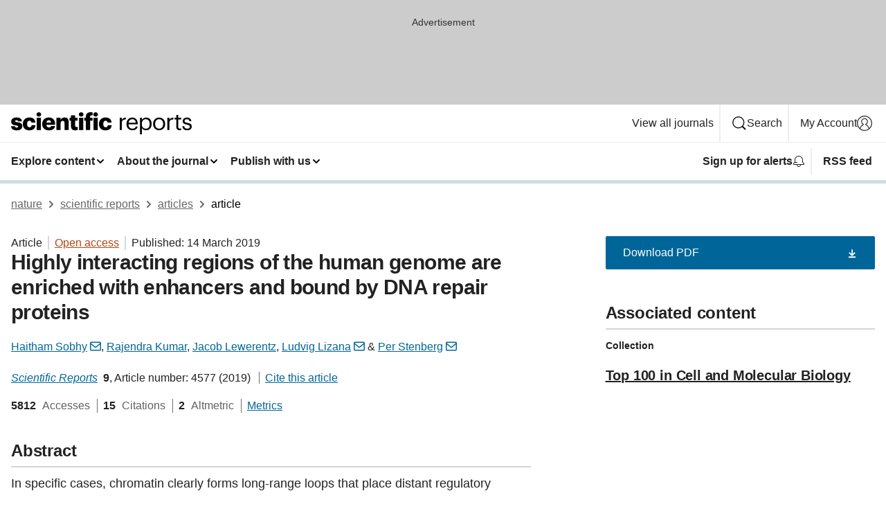

--- FILE ---
content_type: text/html; charset="UTF-8"
request_url: https://www.nature.com/articles/s41598-019-40770-9?error=cookies_not_supported
body_size: 126757
content:
<!DOCTYPE html>
<html lang="en" class="grade-c">
<head>
    <title>Highly interacting regions of the human genome are enriched with enhancers and bound by DNA repair proteins | Scientific Reports</title>
    
        
<link rel="alternate" type="application/rss+xml" href="https://www.nature.com/srep.rss"/>


    

<link rel="preconnect" href="https://cmp.nature.com" crossorigin>

<meta http-equiv="X-UA-Compatible" content="IE=edge">
<meta name="applicable-device" content="pc,mobile">
<meta name="viewport" content="width=device-width,initial-scale=1.0,maximum-scale=5,user-scalable=yes">
<meta name="360-site-verification" content="5a2dc4ab3fcb9b0393241ffbbb490480" />

<script data-test="dataLayer">
    window.dataLayer = [{"content":{"category":{"contentType":"article","legacy":{"webtrendsPrimaryArticleType":"research","webtrendsSubjectTerms":"biological-physics;cancer-epigenetics;cancer-genomics;dna-damage-and-repair;genome-informatics","webtrendsContentCategory":null,"webtrendsContentCollection":"Top 100 in Cell and Molecular Biology","webtrendsContentGroup":"Scientific Reports","webtrendsContentGroupType":null,"webtrendsContentSubGroup":"Article","status":null}},"article":{"doi":"10.1038/s41598-019-40770-9"},"attributes":{"cms":null,"deliveryPlatform":"oscar","copyright":{"open":true,"legacy":{"webtrendsLicenceType":"http://creativecommons.org/licenses/by/4.0/"}}},"contentInfo":{"authors":["Haitham Sobhy","Rajendra Kumar","Jacob Lewerentz","Ludvig Lizana","Per Stenberg"],"publishedAt":1552521600,"publishedAtString":"2019-03-14","title":"Highly interacting regions of the human genome are enriched with enhancers and bound by DNA repair proteins","legacy":null,"publishedAtTime":null,"documentType":"aplusplus","subjects":"Biological physics,Cancer epigenetics,Cancer genomics,DNA damage and repair,Genome informatics"},"journal":{"pcode":"srep","title":"scientific reports","volume":"9","issue":"1","id":41598,"publishingModel":"Open Access"},"authorization":{"status":true},"features":[{"name":"furtherReadingSection","present":true}],"collection":{"id":"gbcaiifcbh"}},"page":{"category":{"pageType":"article"},"attributes":{"template":"mosaic","featureFlags":[{"name":"download-collection-test","active":false},{"name":"download-issue-test","active":false},{"name":"nature-onwards-journey","active":false}],"testGroup":null},"search":null},"privacy":{},"version":"1.0.0","product":null,"session":null,"user":null,"backHalfContent":true,"country":"US","hasBody":true,"uneditedManuscript":false,"twitterId":["o3xnx","o43y9","o3ef7"],"baiduId":"d38bce82bcb44717ccc29a90c4b781ea","japan":false}];
    window.dataLayer.push({
        ga4MeasurementId: 'G-ERRNTNZ807',
        ga360TrackingId: 'UA-71668177-1',
        twitterId: ['3xnx', 'o43y9', 'o3ef7'],
        baiduId: 'd38bce82bcb44717ccc29a90c4b781ea',
        ga4ServerUrl: 'https://collect.nature.com',
        imprint: 'nature'
    });
</script>

<script>
    (function(w, d) {
        w.config = w.config || {};
        w.config.mustardcut = false;

        
        if (w.matchMedia && w.matchMedia('only print, only all and (prefers-color-scheme: no-preference), only all and (prefers-color-scheme: light), only all and (prefers-color-scheme: dark)').matches) {
            w.config.mustardcut = true;
            d.classList.add('js');
            d.classList.remove('grade-c');
            d.classList.remove('no-js');
        }
    })(window, document.documentElement);
</script>
 



     
    
    
        
    
    <style>@media only print, only all and (prefers-color-scheme: no-preference), only all and (prefers-color-scheme: light), only all and (prefers-color-scheme: dark) {  .c-card--major .c-card__title,.u-h1,.u-h2,h1,h2,h2.app-access-wall__title{font-family:-apple-system,BlinkMacSystemFont,Segoe UI,Roboto,Oxygen-Sans,Ubuntu,Cantarell,Helvetica Neue,sans-serif;font-weight:700}.c-article-editorial-summary__container .c-article-editorial-summary__article-title,.c-card__title,.c-reading-companion__figure-title,.u-h3,.u-h4,h3,h4,h5,h6{letter-spacing:-.0117156rem}html{line-height:1.15;text-size-adjust:100%;box-sizing:border-box;font-size:100%;height:100%;overflow-y:scroll}body{background:#eee;color:#222;font-family:-apple-system,BlinkMacSystemFont,Segoe UI,Roboto,Oxygen-Sans,Ubuntu,Cantarell,Helvetica Neue,sans-serif;font-size:1.125rem;line-height:1.76;margin:0;min-height:100%}details,main{display:block}h1{font-size:2em;margin:.67em 0}a,sup{vertical-align:baseline}a{background-color:transparent;color:#069;overflow-wrap:break-word;text-decoration:underline;text-decoration-skip-ink:auto;word-break:break-word}b{font-weight:bolder}sup{font-size:75%;line-height:0;position:relative;top:-.5em}img{border:0;height:auto;max-width:100%;vertical-align:middle}button,input,select{font-family:inherit;font-size:100%;line-height:1.15;margin:0}button,input{overflow:visible}button,select{text-transform:none}[type=submit],button{-webkit-appearance:button}[type=checkbox]{box-sizing:border-box;padding:0}summary{display:list-item}[hidden]{display:none}button{border-radius:0;cursor:pointer}h1{font-size:2rem;font-weight:700;letter-spacing:-.0390625rem;line-height:2.25rem}.c-card--major .c-card__title,.u-h1,.u-h2,button,h1,h2,h2.app-access-wall__title{font-family:-apple-system,BlinkMacSystemFont,Segoe UI,Roboto,Oxygen-Sans,Ubuntu,Cantarell,Helvetica Neue,sans-serif}.c-card--major .c-card__title,.u-h2,h2{font-size:1.5rem;font-weight:700;letter-spacing:-.0117156rem;line-height:1.6rem}.u-h3{letter-spacing:-.0117156rem}.c-article-editorial-summary__container .c-article-editorial-summary__article-title,.c-card__title,.c-reading-companion__figure-title,.u-h3,.u-h4,h3,h4,h5,h6{font-family:-apple-system,BlinkMacSystemFont,Segoe UI,Roboto,Oxygen-Sans,Ubuntu,Cantarell,Helvetica Neue,sans-serif;font-size:1.25rem;font-weight:700;line-height:1.4rem}.c-article-editorial-summary__container .c-article-editorial-summary__article-title,.c-reading-companion__figure-title,.u-h4,h3,h4,h5,h6{letter-spacing:-.0117156rem}.c-reading-companion__figure-title,.u-h4{font-size:1.125rem}input+label{padding-left:.5em}nav ol,nav ul{list-style:none none}p:empty{display:none}.c-nature-box{background-color:#fff;border:1px solid #d5d5d5;border-radius:2px;box-shadow:0 0 5px 0 rgba(51,51,51,.1);line-height:1.3;margin-bottom:24px;padding:16px 16px 3px}.c-nature-box__text{font-size:1rem;margin-bottom:16px}.c-nature-box--access-to-pdf{display:none}@media only screen and (min-width:1024px){.c-nature-box--mobile{display:none}}.c-nature-box .c-pdf-download{margin-bottom:16px!important}.c-nature-box svg+.c-article__button-text{margin-left:8px}.c-nature-box--version{background-color:#eee}.c-nature-box__wrapper{transform:translateZ(0)}.c-nature-box__wrapper--placeholder{min-height:165px}.sans-serif{font-family:-apple-system,BlinkMacSystemFont,Segoe UI,Roboto,Oxygen-Sans,Ubuntu,Cantarell,Helvetica Neue,sans-serif}.article-page{background:#fff}p{overflow-wrap:break-word;word-break:break-word}.c-article-header{font-family:-apple-system,BlinkMacSystemFont,Segoe UI,Roboto,Oxygen-Sans,Ubuntu,Cantarell,Helvetica Neue,sans-serif;margin-bottom:40px}.c-article-identifiers{color:#6f6f6f;display:flex;flex-wrap:wrap;font-size:1rem;line-height:1.3;list-style:none;padding:0}.c-article-identifiers__item{list-style:none;margin-right:8px;padding-right:8px}.c-article-identifiers__item:last-child{margin-right:0;padding-right:0}.c-article-title{font-size:1.5rem;line-height:1.25;margin:0 0 16px}@media only screen and (min-width:768px){.c-article-title{font-size:1.875rem;line-height:1.2}}.c-article-author-list{display:inline;font-size:1rem;list-style:none;margin:0 8px 0 0;padding:0;width:100%}.c-article-author-list__item{display:inline;padding-right:0}.c-article-author-list svg{margin-left:4px}.c-article-author-list__show-more{display:none;margin-right:4px}.c-article-author-list__button,.js .c-article-author-list__item--hide,.js .c-article-author-list__show-more{display:none}.js .c-article-author-list--long .c-article-author-list__show-more,.js .c-article-author-list--long+.c-article-author-list__button{display:inline}@media only screen and (max-width:539px){.js .c-article-author-list__item--hide-small-screen{display:none}.js .c-article-author-list--short .c-article-author-list__show-more,.js .c-article-author-list--short+.c-article-author-list__button{display:inline}}#uptodate-client,.js .c-article-author-list--expanded .c-article-author-list__show-more{display:none!important}.js .c-article-author-list--expanded .c-article-author-list__item--hide-small-screen{display:inline!important}.c-article-author-list__button,.c-button-author-list{background:#ebf1f5;border:4px solid #ebf1f5;border-radius:20px;color:#666;font-size:.875rem;line-height:1.4;padding:2px 11px 2px 8px;text-decoration:none}.c-article-author-list__button svg,.c-button-author-list svg{margin:1px 4px 0 0}.c-article-author-list__button:hover,.c-button-author-list:hover{background:#069;border-color:transparent;color:#fff}.c-article-info-details{font-size:1rem;margin-bottom:8px;margin-top:16px}.c-article-info-details__cite-as{border-left:1px solid #6f6f6f;margin-left:8px;padding-left:8px}.c-article-metrics-bar{display:flex;flex-wrap:wrap;font-size:1rem;line-height:1.3}.c-article-metrics-bar__wrapper{margin:16px 0}.c-article-metrics-bar__item{align-items:baseline;border-right:1px solid #6f6f6f;margin-right:8px}.c-article-metrics-bar__item:last-child{border-right:0}.c-article-metrics-bar__count{font-weight:700;margin:0}.c-article-metrics-bar__label{color:#626262;font-style:normal;font-weight:400;margin:0 10px 0 5px}.c-article-metrics-bar__details{margin:0}.c-article-main-column{font-family:-apple-system,BlinkMacSystemFont,Segoe UI,Roboto,Oxygen-Sans,Ubuntu,Cantarell,Helvetica Neue,sans-serif;margin-right:8.6%;width:60.2%}@media only screen and (max-width:1023px){.c-article-main-column{margin-right:0;width:100%}}.c-article-extras{float:left;font-family:-apple-system,BlinkMacSystemFont,Segoe UI,Roboto,Oxygen-Sans,Ubuntu,Cantarell,Helvetica Neue,sans-serif;width:31.2%}@media only screen and (max-width:1023px){.c-article-extras{display:none}}.c-article-associated-content__container .c-article-associated-content__title,.c-article-section__title{border-bottom:2px solid #d5d5d5;font-size:1.25rem;margin:0;padding-bottom:8px}@media only screen and (min-width:768px){.c-article-associated-content__container .c-article-associated-content__title,.c-article-section__title{font-size:1.5rem;line-height:1.24}}.c-article-associated-content__container .c-article-associated-content__title{margin-bottom:8px}.c-article-body p{margin-bottom:24px;margin-top:0}.c-article-section{clear:both}.c-article-section__content{margin-bottom:40px;padding-top:8px}@media only screen and (max-width:1023px){.c-article-section__content{padding-left:0}}.c-article-authors-search{margin-bottom:24px;margin-top:0}.c-article-authors-search__item,.c-article-authors-search__title{font-family:-apple-system,BlinkMacSystemFont,Segoe UI,Roboto,Oxygen-Sans,Ubuntu,Cantarell,Helvetica Neue,sans-serif}.c-article-authors-search__title{color:#626262;font-size:1.05rem;font-weight:700;margin:0;padding:0}.c-article-authors-search__item{font-size:1rem}.c-article-authors-search__text{margin:0}.c-code-block{border:1px solid #fff;font-family:monospace;margin:0 0 24px;padding:20px}.c-code-block__heading{font-weight:400;margin-bottom:16px}.c-code-block__line{display:block;overflow-wrap:break-word;white-space:pre-wrap}.c-article-share-box__no-sharelink-info{font-size:.813rem;font-weight:700;margin-bottom:24px;padding-top:4px}.c-article-share-box__only-read-input{border:1px solid #d5d5d5;box-sizing:content-box;display:inline-block;font-size:.875rem;font-weight:700;height:24px;margin-bottom:8px;padding:8px 10px}.c-article-share-box__button--link-like{background-color:transparent;border:0;color:#069;cursor:pointer;font-size:.875rem;margin-bottom:8px;margin-left:10px}.c-article-editorial-summary__container{font-family:-apple-system,BlinkMacSystemFont,Segoe UI,Roboto,Oxygen-Sans,Ubuntu,Cantarell,Helvetica Neue,sans-serif;font-size:1rem}.c-article-editorial-summary__container .c-article-editorial-summary__content p:last-child{margin-bottom:0}.c-article-editorial-summary__container .c-article-editorial-summary__content--less{max-height:9.5rem;overflow:hidden}.c-article-editorial-summary__container .c-article-editorial-summary__button{background-color:#fff;border:0;color:#069;font-size:.875rem;margin-bottom:16px}.c-article-editorial-summary__container .c-article-editorial-summary__button.active,.c-article-editorial-summary__container .c-article-editorial-summary__button.hover,.c-article-editorial-summary__container .c-article-editorial-summary__button:active,.c-article-editorial-summary__container .c-article-editorial-summary__button:hover{text-decoration:underline;text-decoration-skip-ink:auto}.c-article-associated-content__container .c-article-associated-content__collection-label{font-size:.875rem;line-height:1.4}.c-article-associated-content__container .c-article-associated-content__collection-title{line-height:1.3}.c-reading-companion{clear:both;min-height:389px}.c-reading-companion__sticky{max-width:389px}.c-reading-companion__scroll-pane{margin:0;min-height:200px;overflow:hidden auto}.c-reading-companion__tabs{display:flex;flex-flow:row nowrap;font-size:1rem;list-style:none;margin:0 0 8px;padding:0}.c-reading-companion__tabs>li{flex-grow:1}.c-reading-companion__tab{background-color:#eee;border:1px solid #d5d5d5;border-image:initial;border-left-width:0;color:#0067c5;font-size:1rem;padding:8px 8px 8px 15px;text-align:left;width:100%}.c-reading-companion__tabs li:first-child .c-reading-companion__tab{border-left-width:1px}.c-reading-companion__tab--active{background-color:#fff;border-bottom:1px solid #fff;color:#222;font-weight:700}.c-reading-companion__sections-list{list-style:none;padding:0}.c-reading-companion__figures-list,.c-reading-companion__references-list{list-style:none;min-height:389px;padding:0}.c-reading-companion__sections-list{margin:0 0 8px;min-height:50px}.c-reading-companion__section-item{font-size:1rem;padding:0}.c-reading-companion__section-item a{display:block;line-height:1.5;overflow:hidden;padding:8px 0 8px 16px;text-overflow:ellipsis;white-space:nowrap}.c-reading-companion__figure-item{border-top:1px solid #d5d5d5;font-size:1rem;padding:16px 8px 16px 0}.c-reading-companion__figure-item:first-child{border-top:none;padding-top:8px}.c-reading-companion__reference-item{border-top:1px solid #d5d5d5;font-size:1rem;padding:8px 8px 8px 16px}.c-reading-companion__reference-item:first-child{border-top:none}.c-reading-companion__reference-item a{word-break:break-word}.c-reading-companion__reference-citation{display:inline}.c-reading-companion__reference-links{font-size:.813rem;font-weight:700;list-style:none;margin:8px 0 0;padding:0;text-align:right}.c-reading-companion__reference-links>a{display:inline-block;padding-left:8px}.c-reading-companion__reference-links>a:first-child{display:inline-block;padding-left:0}.c-reading-companion__figure-title{display:block;margin:0 0 8px}.c-reading-companion__figure-links{display:flex;justify-content:space-between;margin:8px 0 0}.c-reading-companion__figure-links>a{align-items:center;display:flex}.c-reading-companion__figure-full-link svg{height:.8em;margin-left:2px}.c-reading-companion__panel{border-top:none;display:none;margin-top:0;padding-top:0}.c-cod,.c-reading-companion__panel--active{display:block}.c-cod{font-size:1rem;width:100%}.c-cod__form{background:#ebf0f3}.c-cod__prompt{font-size:1.125rem;line-height:1.3;margin:0 0 24px}.c-cod__label{display:block;margin:0 0 4px}.c-cod__row{display:flex;margin:0 0 16px}.c-cod__row:last-child{margin:0}.c-cod__input{border:1px solid #d5d5d5;border-radius:2px;flex:1 1 auto;margin:0;padding:13px}.c-cod__input--submit{background-color:#069;border:1px solid #069;color:#fff;flex-shrink:1;margin-left:8px;transition:background-color .2s ease-out 0s,color .2s ease-out 0s}.c-cod__input--submit-single{flex-basis:100%;flex-shrink:0;margin:0}.c-cod__input--submit:focus,.c-cod__input--submit:hover{background-color:#fff;color:#069}.c-pdf-download__link .u-icon{padding-top:2px}.c-pdf-download{display:flex;margin-bottom:24px;max-height:48px}@media only screen and (min-width:540px){.c-pdf-download{max-height:none}}@media only screen and (min-width:1024px){.c-pdf-download{max-height:48px}}.c-pdf-download__link{display:flex;flex:1 1 0%}.c-pdf-download__link:hover{text-decoration:none}.c-pdf-download__text{padding-right:4px}@media only screen and (max-width:539px){.c-pdf-download__text{text-transform:capitalize}}@media only screen and (min-width:540px){.c-pdf-download__text{padding-right:8px}}.c-context-bar--sticky .c-pdf-download{display:block;margin-bottom:0;white-space:nowrap}@media only screen and (max-width:539px){.c-pdf-download .u-sticky-visually-hidden{border:0;clip:rect(0,0,0,0);height:1px;margin:-100%;overflow:hidden;padding:0;position:absolute!important;width:1px}}.c-pdf-container{display:flex;justify-content:flex-end}@media only screen and (max-width:539px){.c-pdf-container .c-pdf-download{display:flex;flex-basis:100%}}.c-pdf-container .c-pdf-download+.c-pdf-download{margin-left:16px}.c-article-extras .c-pdf-container .c-pdf-download{width:100%}.c-article-extras .c-pdf-container .c-pdf-download+.c-pdf-download{margin-left:0}@media only screen and (min-width:540px){.c-context-bar--sticky .c-pdf-download__link{align-items:center;flex:1 1 183px}}@media only screen and (max-width:320px){.c-context-bar--sticky .c-pdf-download__link{padding:16px}}.article-page--commercial .c-article-main-column .c-pdf-button__container .c-pdf-download{display:none}@media only screen and (max-width:1023px){.article-page--commercial .c-article-main-column .c-pdf-button__container .c-pdf-download{display:block}}.c-recommendations-column-switch .c-meta{margin-top:auto}.c-context-bar{box-shadow:0 0 10px 0 rgba(51,51,51,.2);position:relative;width:100%}.c-context-bar__container{margin:0 auto;max-width:1280px;padding:0 16px}.c-context-bar__title{display:none}.app-researcher-popup__link.hover,.app-researcher-popup__link.visited,.app-researcher-popup__link:hover,.app-researcher-popup__link:visited,.c-article-metrics__heading a,.c-article-metrics__posts .c-card__title a{color:inherit}.c-article-authors-search__list{align-items:center;display:flex;flex-wrap:wrap;gap:16px 16px;justify-content:center}@media only screen and (min-width:320px){.c-article-authors-search__list{justify-content:normal}}.c-article-authors-search__text{align-items:center;display:flex;flex-flow:column wrap;font-size:14px;justify-content:center}@media only screen and (min-width:320px){.c-article-authors-search__text{flex-direction:row;font-size:16px}}.c-article-authors-search__links-text{font-weight:700;margin-right:8px;text-align:center}@media only screen and (min-width:320px){.c-article-authors-search__links-text{text-align:left}}.c-article-authors-search__list-item--left{flex:1 1 100%}@media only screen and (min-width:320px){.c-article-authors-search__list-item--left{flex-basis:auto}}.c-article-authors-search__list-item--right{flex:1 1 auto}.c-article-identifiers{margin:0}.c-article-identifiers__item{border-right:2px solid #cedbe0;color:#222;font-size:14px}@media only screen and (min-width:320px){.c-article-identifiers__item{font-size:16px}}.c-article-identifiers__item:last-child{border-right:none}.c-article-metrics__posts .c-card__title{font-size:1.05rem}.c-article-metrics__posts .c-card__title+span{color:#6f6f6f;font-size:1rem}.app-author-list{color:#222;font-family:-apple-system,BlinkMacSystemFont,Segoe UI,Roboto,Oxygen-Sans,Ubuntu,Cantarell,Helvetica Neue,sans-serif;font-size:1rem;line-height:1.4;list-style:none;margin:0;padding:0}.app-author-list>li,.c-breadcrumbs>li,.c-footer__links>li,.js .app-author-list,.u-list-comma-separated>li,.u-list-inline>li{display:inline}.app-author-list>li:not(:first-child):not(:last-child):before{content:", "}.app-author-list>li:not(:only-child):last-child:before{content:" & "}.app-author-list--compact{font-size:.875rem;line-height:1.4}.app-author-list--truncated>li:not(:only-child):last-child:before{content:" ... "}.js .app-author-list__hide{display:none;visibility:hidden}.js .app-author-list__hide:first-child+*{margin-block-start:0}.c-ad{text-align:center}@media only screen and (min-width:320px){.c-ad{padding:8px}}.c-ad--728x90{background-color:#ccc;display:none}.c-ad--728x90 .c-ad__inner{min-height:calc(1.5em + 94px)}@media only screen and (min-width:768px){.js .c-ad--728x90{display:none}.js .u-show-following-ad+.c-ad--728x90{display:block}}.c-ad__label{color:#333;font-weight:400;line-height:1.5;margin-bottom:4px}.c-ad__label,.c-meta{font-family:-apple-system,BlinkMacSystemFont,Segoe UI,Roboto,Oxygen-Sans,Ubuntu,Cantarell,Helvetica Neue,sans-serif;font-size:.875rem}.c-meta{color:inherit;line-height:1.4;list-style:none;margin:0;padding:0}.c-meta--large{font-size:1rem}.c-meta--large .c-meta__item{margin-bottom:8px}.c-meta__item{display:inline-block;margin-bottom:4px}.c-meta__item:not(:last-child){border-right:1px solid #d5d5d5;margin-right:4px;padding-right:4px}@media only screen and (max-width:539px){.c-meta__item--block-sm-max{display:block}.c-meta__item--block-sm-max:not(:last-child){border-right:none;margin-right:0;padding-right:0}}@media only screen and (min-width:1024px){.c-meta__item--block-at-lg{display:block}.c-meta__item--block-at-lg:not(:last-child){border-right:none;margin-right:0;padding-right:0}}.c-meta__type{font-weight:700;text-transform:none}.c-skip-link{background:#069;bottom:auto;color:#fff;font-family:-apple-system,BlinkMacSystemFont,Segoe UI,Roboto,Oxygen-Sans,Ubuntu,Cantarell,Helvetica Neue,sans-serif;font-size:.875rem;padding:8px;position:absolute;text-align:center;transform:translateY(-100%);z-index:9999}@media (prefers-reduced-motion:reduce){.c-skip-link{transition:top .3s ease-in-out 0s}}@media print{.c-skip-link{display:none}}.c-skip-link:link{color:#fff}.c-status-message{align-items:center;box-sizing:border-box;display:flex;font-family:-apple-system,BlinkMacSystemFont,Segoe UI,Roboto,Oxygen-Sans,Ubuntu,Cantarell,Helvetica Neue,sans-serif;font-size:1rem;position:relative;width:100%}.c-card__summary>p:last-child,.c-status-message :last-child{margin-bottom:0}.c-status-message--boxed{background-color:#fff;border:1px solid #eee;border-radius:2px;line-height:1.4;padding:16px}.c-status-message__heading{font-family:-apple-system,BlinkMacSystemFont,Segoe UI,Roboto,Oxygen-Sans,Ubuntu,Cantarell,Helvetica Neue,sans-serif;font-size:1rem;font-weight:700}.c-status-message__icon{fill:currentcolor;display:inline-block;flex:0 0 auto;height:1.5em;margin-right:8px;transform:translate(0);vertical-align:text-top;width:1.5em}.c-status-message__icon--top{align-self:flex-start}.c-status-message--info .c-status-message__icon{color:#003f8d}.c-status-message--boxed.c-status-message--info{border-bottom:4px solid #003f8d}.c-status-message--error .c-status-message__icon{color:#c40606}.c-status-message--boxed.c-status-message--error{border-bottom:4px solid #c40606}.c-status-message--success .c-status-message__icon{color:#00b8b0}.c-status-message--boxed.c-status-message--success{border-bottom:4px solid #00b8b0}.c-status-message--warning .c-status-message__icon{color:#edbc53}.c-status-message--boxed.c-status-message--warning{border-bottom:4px solid #edbc53}.c-breadcrumbs{color:#000;font-family:-apple-system,BlinkMacSystemFont,Segoe UI,Roboto,Oxygen-Sans,Ubuntu,Cantarell,Helvetica Neue,sans-serif;font-size:1rem;list-style:none;margin:0;padding:0}.c-breadcrumbs__link{color:#666}svg.c-breadcrumbs__chevron{margin:4px 4px 0;fill:#888;height:10px;width:10px}@media only screen and (max-width:539px){.c-breadcrumbs .c-breadcrumbs__item{display:none}.c-breadcrumbs .c-breadcrumbs__item:last-child,.c-breadcrumbs .c-breadcrumbs__item:nth-last-child(2){display:inline}}.c-card{background-color:transparent;border:0;box-shadow:none;display:flex;flex-direction:column;font-size:14px;min-width:0;overflow:hidden;padding:0;position:relative}.c-card--no-shape{background:0 0;border:0;box-shadow:none}.c-card__image{display:flex;justify-content:center;overflow:hidden;padding-bottom:56.25%;position:relative}@supports (aspect-ratio:1/1){.c-card__image{padding-bottom:0}}.c-card__image img{left:0;min-height:100%;min-width:100%;position:absolute}@supports ((-o-object-fit:cover) or (object-fit:cover)){.c-card__image img{height:100%;object-fit:cover;width:100%}}.c-card__body{flex:1 1 auto;padding:16px}.c-card--no-shape .c-card__body{padding:0}.c-card--no-shape .c-card__body:not(:first-child){padding-top:16px}.c-card__title{letter-spacing:-.01875rem;margin-bottom:8px;margin-top:0}[lang=de] .c-card__title{hyphens:auto}.c-card__summary{line-height:1.4}.c-card__summary>p{margin-bottom:5px}.c-card__summary a{text-decoration:underline}.c-card__link:not(.c-card__link--no-block-link):before{bottom:0;content:"";left:0;position:absolute;right:0;top:0}.c-card--flush .c-card__body{padding:0}.c-card--major{font-size:1rem}.c-card--dark{background-color:#29303c;border-width:0;color:#e3e4e5}.c-card--dark .c-card__title{color:#fff}.c-card--dark .c-card__link,.c-card--dark .c-card__summary a{color:inherit}.c-header{background-color:#fff;border-bottom:5px solid #000;font-size:1rem;line-height:1.4;margin-bottom:16px}.c-header__row{padding:0;position:relative}.c-header__row:not(:last-child){border-bottom:1px solid #eee}.c-header__split{align-items:center;display:flex;justify-content:space-between}.c-header__logo-container{flex:1 1 0px;line-height:0;margin:8px 24px 8px 0}.c-header__logo{transform:translateZ(0)}.c-header__logo img{max-height:32px}.c-header__container{margin:0 auto;max-width:1280px}.c-header__menu{align-items:center;display:flex;flex:0 1 auto;flex-wrap:wrap;font-weight:700;gap:8px 8px;line-height:1.4;list-style:none;margin:0 -4px;padding:0}@media print{.c-header__menu{display:none}}@media only screen and (max-width:1023px){.c-header__menu--hide-lg-max{display:none;visibility:hidden}}.c-header__menu--global{font-weight:400;justify-content:flex-end}.c-header__menu--global svg{display:none;visibility:hidden}.c-header__menu--global svg:first-child+*{margin-block-start:0}@media only screen and (min-width:540px){.c-header__menu--global svg{display:block;visibility:visible}}.c-header__menu--journal{font-size:.875rem;margin:8px 0 8px -8px}@media only screen and (min-width:540px){.c-header__menu--journal{flex-wrap:nowrap;font-size:1rem}}.c-header__item{padding-bottom:0;padding-top:0;position:static}.c-header__item--pipe{border-left:2px solid #eee;padding-left:8px}.c-header__item--padding{padding-bottom:8px;padding-top:8px}@media only screen and (min-width:540px){.c-header__item--dropdown-menu{position:relative}}@media only screen and (min-width:1024px){.c-header__item--hide-lg{display:none;visibility:hidden}}@media only screen and (max-width:767px){.c-header__item--hide-md-max{display:none;visibility:hidden}.c-header__item--hide-md-max:first-child+*{margin-block-start:0}}.c-header__link{align-items:center;color:inherit;display:inline-flex;gap:4px 4px;padding:8px;white-space:nowrap}.c-header__link svg{transition-duration:.2s}.c-header__show-text{display:none;visibility:hidden}.has-tethered .c-header__heading--js-hide:first-child+*{margin-block-start:0}@media only screen and (min-width:540px){.c-header__show-text{display:inline;visibility:visible}}.c-header__show-text-sm{display:inline;visibility:visible}@media only screen and (min-width:540px){.c-header__show-text-sm{display:none;visibility:hidden}.c-header__show-text-sm:first-child+*{margin-block-start:0}}.c-header__dropdown{background-color:#000;border-bottom:1px solid #2f2f2f;color:#eee;font-size:.875rem;line-height:1.2;padding:16px 0}@media print{.c-header__dropdown{display:none}}.c-header__heading{display:inline-block;font-family:-apple-system,BlinkMacSystemFont,Segoe UI,Roboto,Oxygen-Sans,Ubuntu,Cantarell,Helvetica Neue,sans-serif;font-size:1.25rem;font-weight:400;line-height:1.4;margin-bottom:8px}.c-header__heading--keyline{border-top:1px solid;border-color:#2f2f2f;margin-top:16px;padding-top:16px;width:100%}.c-header__list{display:flex;flex-wrap:wrap;gap:0 16px;list-style:none;margin:0 -8px}.c-header__flush{margin:0 -8px}.c-header__visually-hidden{border:0;clip:rect(0,0,0,0);height:1px;margin:-100%;overflow:hidden;padding:0;position:absolute!important;width:1px}.c-header__search-form{margin-bottom:8px}.c-header__search-layout{display:flex;flex-wrap:wrap;gap:16px 16px}.c-header__search-layout>:first-child{flex:999 1 auto}.c-header__search-layout>*{flex:1 1 auto}.c-header__search-layout--max-width{max-width:720px}.c-header__search-button{align-items:center;background-color:transparent;background-image:none;border:1px solid #fff;border-radius:2px;color:#fff;cursor:pointer;display:flex;font-family:sans-serif;font-size:1rem;justify-content:center;line-height:1.15;margin:0;padding:8px 16px;position:relative;text-decoration:none;transition:all .25s ease 0s,color .25s ease 0s,border-color .25s ease 0s;width:100%}.c-header__input,.c-header__select{border:1px solid;border-radius:3px;box-sizing:border-box;font-size:1rem;padding:8px 16px;width:100%}.c-header__select{-webkit-appearance:none;background-image:url("data:image/svg+xml,%3Csvg height='16' viewBox='0 0 16 16' width='16' xmlns='http://www.w3.org/2000/svg'%3E%3Cpath d='m5.58578644 3-3.29289322-3.29289322c-.39052429-.39052429-.39052429-1.02368927 0-1.41421356s1.02368927-.39052429 1.41421356 0l4 4c.39052429.39052429.39052429 1.02368927 0 1.41421356l-4 4c-.39052429.39052429-1.02368927.39052429-1.41421356 0s-.39052429-1.02368927 0-1.41421356z' fill='%23333' fill-rule='evenodd' transform='matrix(0 1 -1 0 11 3)'/%3E%3C/svg%3E");background-position:right .7em top 50%;background-repeat:no-repeat;background-size:1em;box-shadow:0 1px 0 1px rgba(0,0,0,.04);display:block;margin:0;max-width:100%;min-width:150px}@media only screen and (min-width:540px){.c-header__menu--journal .c-header__item--dropdown-menu:last-child .c-header__dropdown.has-tethered{left:auto;right:0}}@media only screen and (min-width:768px){.c-header__menu--journal .c-header__item--dropdown-menu:last-child .c-header__dropdown.has-tethered{left:0;right:auto}}.c-header__dropdown.has-tethered{border-bottom:0;border-radius:0 0 2px 2px;left:0;position:absolute;top:100%;transform:translateY(5px);width:100%;z-index:1}@media only screen and (min-width:540px){.c-header__dropdown.has-tethered{transform:translateY(8px);width:auto}}@media only screen and (min-width:768px){.c-header__dropdown.has-tethered{min-width:225px}}.c-header__dropdown--full-width.has-tethered{padding:32px 0 24px;transform:none;width:100%}.has-tethered .c-header__heading--js-hide{display:none;visibility:hidden}.has-tethered .c-header__list--js-stack{flex-direction:column}.has-tethered .c-header__item--keyline,.has-tethered .c-header__list~.c-header__list .c-header__item:first-child{border-top:1px solid #d5d5d5;margin-top:8px;padding-top:8px}.c-header__item--snid-account-widget{display:flex}.c-header__container{padding:0 4px}.c-header__list{padding:0 12px}.c-header__menu .c-header__link{font-size:14px}.c-header__item--snid-account-widget .c-header__link{padding:8px}.c-header__menu--journal{margin-left:0}@media only screen and (min-width:540px){.c-header__container{padding:0 16px}.c-header__menu--journal{margin-left:-8px}.c-header__menu .c-header__link{font-size:16px}.c-header__link--search{gap:13px 13px}}.u-button{align-items:center;background-color:transparent;background-image:none;border-radius:2px;cursor:pointer;display:inline-flex;font-family:sans-serif;font-size:1rem;justify-content:center;line-height:1.3;margin:0;padding:8px;position:relative;text-decoration:none;transition:all .25s ease 0s,color .25s ease 0s,border-color .25s ease 0s;width:auto}.u-button svg,.u-button--primary svg{fill:currentcolor}.u-button{border:1px solid #069;color:#069}.u-button--primary{background-color:#069;background-image:none;border:1px solid #069;color:#fff}.u-button--full-width{display:flex;width:100%}.u-display-none{display:none}.js .u-js-hide,.u-hide{display:none;visibility:hidden}.u-hide:first-child+*{margin-block-start:0}.u-visually-hidden{border:0;clip:rect(0,0,0,0);height:1px;margin:-100%;overflow:hidden;padding:0;position:absolute!important;width:1px}@media print{.u-hide-print{display:none}}@media only screen and (min-width:1024px){.u-hide-at-lg{display:none;visibility:hidden}.u-hide-at-lg:first-child+*{margin-block-start:0}}.u-clearfix:after,.u-clearfix:before{content:"";display:table}.u-clearfix:after{clear:both}.u-color-open-access{color:#b74616}.u-float-left{float:left}.u-icon{fill:currentcolor;display:inline-block;height:1em;transform:translate(0);vertical-align:text-top;width:1em}.u-full-height{height:100%}.u-link-inherit{color:inherit}.u-list-reset{list-style:none;margin:0;padding:0}.u-text-bold{font-weight:700}.u-container{margin:0 auto;max-width:1280px;padding:0 16px}.u-justify-content-space-between{justify-content:space-between}.u-mt-32{margin-top:32px}.u-mb-8{margin-bottom:8px}.u-mb-16{margin-bottom:16px}.u-mb-24{margin-bottom:24px}.u-mb-32{margin-bottom:32px}.u-mb-48{margin-bottom:48px}.u-pa-16{padding:16px}html *,html :after,html :before{box-sizing:inherit}.c-article-section__title,.c-article-title{font-weight:700}.c-card__title{line-height:1.4em}.c-article__button{background-color:#069;border:1px solid #069;border-radius:2px;color:#fff;display:flex;font-family:-apple-system,BlinkMacSystemFont,Segoe UI,Roboto,Oxygen-Sans,Ubuntu,Cantarell,Helvetica Neue,sans-serif;font-size:.875rem;line-height:1.4;margin-bottom:16px;padding:13px;transition:background-color .2s ease-out 0s,color .2s ease-out 0s}.c-article__button,.c-article__button:hover{text-decoration:none}.c-article__button--inverted,.c-article__button:hover{background-color:#fff;color:#069}.c-article__button--inverted:hover{background-color:#069;color:#fff}.c-header__link{text-decoration:inherit}.grade-c-hide{display:block}.c-pdf-download__link{padding:13px 24px} } </style>




    
        <link data-test="critical-css-handler" data-inline-css-source="critical-css" rel="stylesheet" href="/static/css/enhanced-article-1e72f97fd7.css" media="print" onload="this.media='only print, only all and (prefers-color-scheme: no-preference), only all and (prefers-color-scheme: light), only all and (prefers-color-scheme: dark)';this.onload=null">
    
    <noscript>
        <link rel="stylesheet" type="text/css" href="/static/css/enhanced-article-1e72f97fd7.css" media="only print, only all and (prefers-color-scheme: no-preference), only all and (prefers-color-scheme: light), only all and (prefers-color-scheme: dark)">
    </noscript>

<link rel="stylesheet" type="text/css" href="/static/css/article-print-fb7cb72232.css" media="print">
    



<link rel="apple-touch-icon" sizes="180x180" href=/static/images/favicons/nature/apple-touch-icon-f39cb19454.png>
<link rel="icon" type="image/png" sizes="48x48" href=/static/images/favicons/nature/favicon-48x48-b52890008c.png>
<link rel="icon" type="image/png" sizes="32x32" href=/static/images/favicons/nature/favicon-32x32-3fe59ece92.png>
<link rel="icon" type="image/png" sizes="16x16" href=/static/images/favicons/nature/favicon-16x16-951651ab72.png>
<link rel="manifest" href=/static/manifest.json crossorigin="use-credentials">
<link rel="mask-icon" href=/static/images/favicons/nature/safari-pinned-tab-69bff48fe6.svg color="#000000">
<link rel="shortcut icon" href=/static/images/favicons/nature/favicon.ico>
<meta name="msapplication-TileColor" content="#000000">
<meta name="msapplication-config" content=/static/browserconfig.xml>
<meta name="theme-color" content="#000000">
<meta name="application-name" content="Nature">


<script>
    (function () {
        if ( typeof window.CustomEvent === "function" ) return false;
        function CustomEvent ( event, params ) {
            params = params || { bubbles: false, cancelable: false, detail: null };
            var evt = document.createEvent( 'CustomEvent' );
            evt.initCustomEvent( event, params.bubbles, params.cancelable, params.detail );
            return evt;
        }

        CustomEvent.prototype = window.Event.prototype;

        window.CustomEvent = CustomEvent;
    })();
</script>


<script>
    (function (w, d, s) {
        var urlParams = new URLSearchParams(w.location.search);
        if (urlParams.get('gptAdsTest') !== null) {
            d.addEventListener('sncc:initialise', function (e) {
                var t = d.createElement(s);
                var h = d.getElementsByTagName(s)[0];
                t.src = 'https://' + (e.detail.C03 ? 'securepubads.g.doubleclick' : 'pagead2.googlesyndication') + '.net/tag/js/gpt.js';
                t.async = false;
                t.onload = function () {
                    var n = d.createElement(s);
                    n.src = 'https://fed-libs.nature.com/production/gpt-ads-gtm.min.js';
                    n.async = false;
                    h.insertAdjacentElement('afterend', n);
                };
                h.insertAdjacentElement('afterend', t);
            })
        }
    })(window, document, 'script');
</script>
    
<!-- Google Tag Manager -->
<script data-test="gtm-head">
    window.initGTM = function() {
        if (window.config.mustardcut) {
            (function (w, d, s, l, i) {
                w[l] = w[l] || [];
                w[l].push({'gtm.start': new Date().getTime(), event: 'gtm.js'});
                var f = d.getElementsByTagName(s)[0],
                        j = d.createElement(s),
                        dl = l != 'dataLayer' ? '&l=' + l : '';
                j.async = true;
                j.src = 'https://sgtm.nature.com/gtm.js?id=' + i + dl;
                f.parentNode.insertBefore(j, f);
            })(window, document, 'script', 'dataLayer', 'GTM-MRVXSHQ');
        }
    }
</script>
<!-- End Google Tag Manager -->

    <script>
    (function(w,d,t) {
        function cc() {
            var h = w.location.hostname;
            if (h === 'preview-www.nature.com') return;
            var e = d.createElement(t),
                s = d.getElementsByTagName(t)[0];
            if (h === 'nature.com' || h.endsWith('.nature.com')) {
                e.src = 'https://cmp.nature.com/production_live/en/consent-bundle-8-102.js';
                e.setAttribute('onload', "initGTM(window,document,'script','dataLayer','GTM-MRVXSHQ')");
            } else {
                e.src = '/static/js/cookie-consent-es5-bundle-8d962b73c2.js';
                e.setAttribute('data-consent', h);
            }
            s.insertAdjacentElement('afterend', e);
        }
        cc();
    })(window,document,'script');
</script>


<script id="js-position0">
    (function(w, d) {
        w.idpVerifyPrefix = 'https://verify.nature.com';
        w.ra21Host = 'https://wayf.springernature.com';
        var moduleSupport = (function() {
            return 'noModule' in d.createElement('script');
        })();

        if (w.config.mustardcut === true) {
            w.loader = {
                index: 0,
                registered: [],
                scripts: [
                    
                        {src: '/static/js/global-article-es6-bundle-4b65fc7e00.js', test: 'global-article-js', module: true},
                        {src: '/static/js/global-article-es5-bundle-432fb5ed2f.js', test: 'global-article-js', nomodule: true},
                        {src: '/static/js/shared-es6-bundle-0c7392804a.js', test: 'shared-js', module: true},
                        {src: '/static/js/shared-es5-bundle-f97043df39.js', test: 'shared-js', nomodule: true},
                        {src: '/static/js/header-150-es6-bundle-5bb959eaa1.js', test: 'header-150-js', module: true},
                        {src: '/static/js/header-150-es5-bundle-994fde5b1d.js', test: 'header-150-js', nomodule: true}
                    
                ].filter(function (s) {
                    if (s.src === null) return false;
                    if (moduleSupport && s.nomodule) return false;
                    return !(!moduleSupport && s.module);
                }),

                register: function (value) {
                    this.registered.push(value);
                },

                ready: function () {
                    if (this.registered.length === this.scripts.length) {
                        this.registered.forEach(function (fn) {
                            if (typeof fn === 'function') {
                                setTimeout(fn, 0); 
                            }
                        });
                        this.ready = function () {};
                    }
                },

                insert: function (s) {
                    var t = d.getElementById('js-position' + this.index);
                    if (t && t.insertAdjacentElement) {
                        t.insertAdjacentElement('afterend', s);
                    } else {
                        d.head.appendChild(s);
                    }
                    ++this.index;
                },

                createScript: function (script, beforeLoad) {
                    var s = d.createElement('script');
                    s.id = 'js-position' + (this.index + 1);
                    s.setAttribute('data-test', script.test);
                    if (beforeLoad) {
                        s.defer = 'defer';
                        s.onload = function () {
                            if (script.noinit) {
                                loader.register(true);
                            }
                            if (d.readyState === 'interactive' || d.readyState === 'complete') {
                                loader.ready();
                            }
                        };
                    } else {
                        s.async = 'async';
                    }
                    s.src = script.src;
                    return s;
                },

                init: function () {
                    this.scripts.forEach(function (s) {
                        loader.insert(loader.createScript(s, true));
                    });

                    d.addEventListener('DOMContentLoaded', function () {
                        loader.ready();
                        var conditionalScripts;
                        
                            conditionalScripts = [
                                {match: 'div[data-pan-container]', src: '/static/js/pan-zoom-es6-bundle-464a2af269.js', test: 'pan-zoom-js',  module: true },
                                {match: 'div[data-pan-container]', src: '/static/js/pan-zoom-es5-bundle-98fb9b653b.js', test: 'pan-zoom-js',  nomodule: true },
                                {match: 'math,span.mathjax-tex', src: '/static/js/math-es6-bundle-cfe28c12e7.js', test: 'math-js', module: true},
                                {match: 'math,span.mathjax-tex', src: '/static/js/math-es5-bundle-41a1a3e87a.js', test: 'math-js', nomodule: true}
                            ];
                        

                        if (conditionalScripts) {
                            conditionalScripts.filter(function (script) {
                                return !!document.querySelector(script.match) && !((moduleSupport && script.nomodule) || (!moduleSupport && script.module));
                            }).forEach(function (script) {
                                loader.insert(loader.createScript(script));
                            });
                        }
                    }, false);
                }
            };
            loader.init();
        }
    })(window, document);
</script>










<meta name="robots" content="noarchive">
<meta name="access" content="Yes">


<link rel="search" href="https://www.nature.com/search">
<link rel="search" href="https://www.nature.com/opensearch/opensearch.xml" type="application/opensearchdescription+xml" title="nature.com">
<link rel="search" href="https://www.nature.com/opensearch/request" type="application/sru+xml" title="nature.com">





    
    <script type="application/ld+json">{"mainEntity":{"headline":"Highly interacting regions of the human genome are enriched with enhancers and bound by DNA repair proteins","description":"In specific cases, chromatin clearly forms long-range loops that place distant regulatory elements in close proximity to transcription start sites, but we have limited understanding of many loops identified by Chromosome Conformation Capture (such as Hi-C) analyses. In efforts to elucidate their characteristics and functions, we have identified highly interacting regions (HIRs) using intra-chromosomal Hi-C datasets with a new computational method based on looking at the eigenvector that corresponds to the smallest eigenvalue (here unity). Analysis of these regions using ENCODE data shows that they are in general enriched in bound factors involved in DNA damage repair and have actively transcribed genes. However, both highly transcribed regions as well as transcriptionally inactive regions can form HIRs. The results also indicate that enhancers and super-enhancers in particular form long-range interactions within the same chromosome. The accumulation of DNA repair factors in most identified HIRs suggests that protection from DNA damage in these regions is essential for avoidance of detrimental rearrangements.","datePublished":"2019-03-14T00:00:00Z","dateModified":"2019-03-14T00:00:00Z","pageStart":"1","pageEnd":"10","license":"http://creativecommons.org/licenses/by/4.0/","sameAs":"https://doi.org/10.1038/s41598-019-40770-9","keywords":["Biological physics","Cancer epigenetics","Cancer genomics","DNA damage and repair","Genome informatics","Science","Humanities and Social Sciences","multidisciplinary"],"image":["https://media.springernature.com/lw1200/springer-static/image/art%3A10.1038%2Fs41598-019-40770-9/MediaObjects/41598_2019_40770_Fig1_HTML.png","https://media.springernature.com/lw1200/springer-static/image/art%3A10.1038%2Fs41598-019-40770-9/MediaObjects/41598_2019_40770_Fig2_HTML.png","https://media.springernature.com/lw1200/springer-static/image/art%3A10.1038%2Fs41598-019-40770-9/MediaObjects/41598_2019_40770_Fig3_HTML.png","https://media.springernature.com/lw1200/springer-static/image/art%3A10.1038%2Fs41598-019-40770-9/MediaObjects/41598_2019_40770_Fig4_HTML.png"],"isPartOf":{"name":"Scientific Reports","issn":["2045-2322"],"volumeNumber":"9","@type":["Periodical","PublicationVolume"]},"publisher":{"name":"Nature Publishing Group UK","logo":{"url":"https://www.springernature.com/app-sn/public/images/logo-springernature.png","@type":"ImageObject"},"@type":"Organization"},"author":[{"name":"Haitham Sobhy","url":"http://orcid.org/0000-0002-8186-1085","affiliation":[{"name":"Umeå University","address":{"name":"Department of Molecular Biology, Umeå University, Umeå, Sweden","@type":"PostalAddress"},"@type":"Organization"}],"email":"haithamsobhy@gmail.com","@type":"Person"},{"name":"Rajendra Kumar","url":"http://orcid.org/0000-0002-7268-9519","affiliation":[{"name":"Umeå University","address":{"name":"Integrated Science Lab, Umeå University, Umeå, Sweden","@type":"PostalAddress"},"@type":"Organization"},{"name":"Umeå University","address":{"name":"Department of Physics, Umeå University, Umeå, Sweden","@type":"PostalAddress"},"@type":"Organization"}],"@type":"Person"},{"name":"Jacob Lewerentz","affiliation":[{"name":"Umeå University","address":{"name":"Department of Molecular Biology, Umeå University, Umeå, Sweden","@type":"PostalAddress"},"@type":"Organization"}],"@type":"Person"},{"name":"Ludvig Lizana","affiliation":[{"name":"Umeå University","address":{"name":"Integrated Science Lab, Umeå University, Umeå, Sweden","@type":"PostalAddress"},"@type":"Organization"},{"name":"Umeå University","address":{"name":"Department of Physics, Umeå University, Umeå, Sweden","@type":"PostalAddress"},"@type":"Organization"}],"email":"ludvig.lizana@umu.se","@type":"Person"},{"name":"Per Stenberg","affiliation":[{"name":"FOI–Swedish Defence Research Agency","address":{"name":"Division of CBRN Security and Defence, FOI–Swedish Defence Research Agency, Umeå, Sweden","@type":"PostalAddress"},"@type":"Organization"},{"name":"Umeå University","address":{"name":"Department of Ecology and Environmental Science (EMG), Umeå University, Umeå, Sweden","@type":"PostalAddress"},"@type":"Organization"}],"email":"per.stenberg@umu.se","@type":"Person"}],"isAccessibleForFree":true,"@type":"ScholarlyArticle"},"@context":"https://schema.org","@type":"WebPage"}</script>





    
    <link rel="canonical" href="https://www.nature.com/articles/s41598-019-40770-9">
    
    
    <meta name="journal_id" content="41598"/>
    <meta name="dc.title" content="Highly interacting regions of the human genome are enriched with enhancers and bound by DNA repair proteins"/>
    <meta name="dc.source" content="Scientific Reports 2019 9:1"/>
    <meta name="dc.format" content="text/html"/>
    <meta name="dc.publisher" content="Nature Publishing Group"/>
    <meta name="dc.date" content="2019-03-14"/>
    <meta name="dc.type" content="OriginalPaper"/>
    <meta name="dc.language" content="En"/>
    <meta name="dc.copyright" content="2019 The Author(s)"/>
    <meta name="dc.rights" content="2019 The Author(s)"/>
    <meta name="dc.rightsAgent" content="journalpermissions@springernature.com"/>
    <meta name="dc.description" content="In specific cases, chromatin clearly forms long-range loops that place distant regulatory elements in close proximity to transcription start sites, but we have limited understanding of many loops identified by Chromosome Conformation Capture (such as Hi-C) analyses. In efforts to elucidate their characteristics and functions, we have identified highly interacting regions (HIRs) using intra-chromosomal Hi-C datasets with a new computational method based on looking at the eigenvector that corresponds to the smallest eigenvalue (here unity). Analysis of these regions using ENCODE data shows that they are in general enriched in bound factors involved in DNA damage repair and have actively transcribed genes. However, both highly transcribed regions as well as transcriptionally inactive regions can form HIRs. The results also indicate that enhancers and super-enhancers in particular form long-range interactions within the same chromosome. The accumulation of DNA repair factors in most identified HIRs suggests that protection from DNA damage in these regions is essential for avoidance of detrimental rearrangements."/>
    <meta name="prism.issn" content="2045-2322"/>
    <meta name="prism.publicationName" content="Scientific Reports"/>
    <meta name="prism.publicationDate" content="2019-03-14"/>
    <meta name="prism.volume" content="9"/>
    <meta name="prism.number" content="1"/>
    <meta name="prism.section" content="OriginalPaper"/>
    <meta name="prism.startingPage" content="4577"/>
    <meta name="prism.endingPage" content=""/>
    <meta name="prism.copyright" content="2019 The Author(s)"/>
    <meta name="prism.rightsAgent" content="journalpermissions@springernature.com"/>
    <meta name="prism.url" content="https://www.nature.com/articles/s41598-019-40770-9"/>
    <meta name="prism.doi" content="doi:10.1038/s41598-019-40770-9"/>
    <meta name="citation_pdf_url" content="https://www.nature.com/articles/s41598-019-40770-9.pdf"/>
    <meta name="citation_fulltext_html_url" content="https://www.nature.com/articles/s41598-019-40770-9"/>
    <meta name="citation_journal_title" content="Scientific Reports"/>
    <meta name="citation_journal_abbrev" content="Sci Rep"/>
    <meta name="citation_publisher" content="Nature Publishing Group"/>
    <meta name="citation_issn" content="2045-2322"/>
    <meta name="citation_title" content="Highly interacting regions of the human genome are enriched with enhancers and bound by DNA repair proteins"/>
    <meta name="citation_volume" content="9"/>
    <meta name="citation_issue" content="1"/>
    <meta name="citation_online_date" content="2019/03/14"/>
    <meta name="citation_firstpage" content="4577"/>
    <meta name="citation_lastpage" content=""/>
    <meta name="citation_article_type" content="Article"/>
    <meta name="citation_fulltext_world_readable" content=""/>
    <meta name="citation_language" content="en"/>
    <meta name="dc.identifier" content="doi:10.1038/s41598-019-40770-9"/>
    <meta name="DOI" content="10.1038/s41598-019-40770-9"/>
    <meta name="size" content="173422"/>
    <meta name="citation_doi" content="10.1038/s41598-019-40770-9"/>
    <meta name="citation_springer_api_url" content="http://api.springer.com/xmldata/jats?q=doi:10.1038/s41598-019-40770-9&amp;api_key="/>
    <meta name="description" content="In specific cases, chromatin clearly forms long-range loops that place distant regulatory elements in close proximity to transcription start sites, but we have limited understanding of many loops identified by Chromosome Conformation Capture (such as Hi-C) analyses. In efforts to elucidate their characteristics and functions, we have identified highly interacting regions (HIRs) using intra-chromosomal Hi-C datasets with a new computational method based on looking at the eigenvector that corresponds to the smallest eigenvalue (here unity). Analysis of these regions using ENCODE data shows that they are in general enriched in bound factors involved in DNA damage repair and have actively transcribed genes. However, both highly transcribed regions as well as transcriptionally inactive regions can form HIRs. The results also indicate that enhancers and super-enhancers in particular form long-range interactions within the same chromosome. The accumulation of DNA repair factors in most identified HIRs suggests that protection from DNA damage in these regions is essential for avoidance of detrimental rearrangements."/>
    <meta name="dc.creator" content="Sobhy, Haitham"/>
    <meta name="dc.creator" content="Kumar, Rajendra"/>
    <meta name="dc.creator" content="Lewerentz, Jacob"/>
    <meta name="dc.creator" content="Lizana, Ludvig"/>
    <meta name="dc.creator" content="Stenberg, Per"/>
    <meta name="dc.subject" content="Biological physics"/>
    <meta name="dc.subject" content="Cancer epigenetics"/>
    <meta name="dc.subject" content="Cancer genomics"/>
    <meta name="dc.subject" content="DNA damage and repair"/>
    <meta name="dc.subject" content="Genome informatics"/>
    <meta name="citation_reference" content="citation_journal_title=Nature; citation_title=3D structures of individual mammalian genomes studied by single-cell Hi-C; citation_author=TJ Stevens; citation_volume=544; citation_publication_date=2017; citation_pages=59-64; citation_doi=10.1038/nature21429; citation_id=CR1"/>
    <meta name="citation_reference" content="citation_journal_title=Nature reviews. Genetics; citation_title=Chromosome territories, nuclear architecture and gene regulation in mammalian cells; citation_author=T Cremer, C Cremer; citation_volume=2; citation_publication_date=2001; citation_pages=292-301; citation_doi=10.1038/35066075; citation_id=CR2"/>
    <meta name="citation_reference" content="citation_journal_title=PLoS genetics; citation_title=Minor Loops in Major Folds: Enhancer-Promoter Looping, Chromatin Restructuring, and Their Association with Transcriptional Regulation and Disease; citation_author=N Matharu, N Ahituv; citation_volume=11; citation_publication_date=2015; citation_pages=e1005640; citation_doi=10.1371/journal.pgen.1005640; citation_id=CR3"/>
    <meta name="citation_reference" content="citation_journal_title=Nature reviews. Genetics; citation_title=The new cytogenetics: blurring the boundaries with molecular biology; citation_author=MR Speicher, NP Carter; citation_volume=6; citation_publication_date=2005; citation_pages=782-792; citation_doi=10.1038/nrg1692; citation_id=CR4"/>
    <meta name="citation_reference" content="citation_journal_title=Nature reviews. Genetics; citation_title=Exploring the three-dimensional organization of genomes: interpreting chromatin interaction data; citation_author=J Dekker, MA Marti-Renom, LA Mirny; citation_volume=14; citation_publication_date=2013; citation_pages=390-403; citation_doi=10.1038/nrg3454; citation_id=CR5"/>
    <meta name="citation_reference" content="citation_journal_title=Current opinion in genetics &amp; development; citation_title=Chromatin organization and transcriptional regulation; citation_author=MR Hubner, MA Eckersley-Maslin, DL Spector; citation_volume=23; citation_publication_date=2013; citation_pages=89-95; citation_doi=10.1016/j.gde.2012.11.006; citation_id=CR6"/>
    <meta name="citation_reference" content="citation_journal_title=Cell; citation_title=A 3D map of the human genome at kilobase resolution reveals principles of chromatin looping; citation_author=SS Rao; citation_volume=159; citation_publication_date=2014; citation_pages=1665-1680; citation_doi=10.1016/j.cell.2014.11.021; citation_id=CR7"/>
    <meta name="citation_reference" content="citation_journal_title=Nature; citation_title=Topological domains in mammalian genomes identified by analysis of chromatin interactions; citation_author=JR Dixon; citation_volume=485; citation_publication_date=2012; citation_pages=376-380; citation_doi=10.1038/nature11082; citation_id=CR8"/>
    <meta name="citation_reference" content="citation_journal_title=Nature; citation_title=Spatial partitioning of the regulatory landscape of the X-inactivation centre; citation_author=EP Nora; citation_volume=485; citation_publication_date=2012; citation_pages=381-385; citation_doi=10.1038/nature11049; citation_id=CR9"/>
    <meta name="citation_reference" content="citation_journal_title=Science; citation_title=Comprehensive mapping of long-range interactions reveals folding principles of the human genome; citation_author=E Lieberman-Aiden; citation_volume=326; citation_publication_date=2009; citation_pages=289-293; citation_doi=10.1126/science.1181369; citation_id=CR10"/>
    <meta name="citation_reference" content="citation_journal_title=Science; citation_title=High-resolution mapping of the spatial organization of a bacterial chromosome; citation_author=TB Le, MV Imakaev, LA Mirny, MT Laub; citation_volume=342; citation_publication_date=2013; citation_pages=731-734; citation_doi=10.1126/science.1242059; citation_id=CR11"/>
    <meta name="citation_reference" content="citation_journal_title=FEBS letters; citation_title=Structural and functional diversity of Topologically Associating Domains; citation_author=J Dekker, E Heard; citation_volume=589; citation_publication_date=2015; citation_pages=2877-2884; citation_doi=10.1016/j.febslet.2015.08.044; citation_id=CR12"/>
    <meta name="citation_reference" content="citation_journal_title=Cell; citation_title=Three-dimensional folding and functional organization principles of the Drosophila genome; citation_author=T Sexton; citation_volume=148; citation_publication_date=2012; citation_pages=458-472; citation_doi=10.1016/j.cell.2012.01.010; citation_id=CR13"/>
    <meta name="citation_reference" content="citation_journal_title=Nature Structural &amp; Molecular Biology; citation_title=Functional implications of genome topology; citation_author=G Cavalli, T Misteli; citation_volume=20; citation_publication_date=2013; citation_pages=290-299; citation_doi=10.1038/nsmb.2474; citation_id=CR14"/>
    <meta name="citation_reference" content="citation_journal_title=Trends in cell biology; citation_title=Compartmentalization of the nucleus; citation_author=L Meldi, JH Brickner; citation_volume=21; citation_publication_date=2011; citation_pages=701-708; citation_doi=10.1016/j.tcb.2011.08.001; citation_id=CR15"/>
    <meta name="citation_reference" content="citation_journal_title=Nucleic acids research; citation_title=The role of transcription factories-mediated interchromosomal contacts in the organization of nuclear architecture; citation_author=J Dorier, A Stasiak; citation_volume=38; citation_publication_date=2010; citation_pages=7410-7421; citation_doi=10.1093/nar/gkq666; citation_id=CR16"/>
    <meta name="citation_reference" content="citation_journal_title=The EMBO journal; citation_title=Visualization of focal sites of transcription within human nuclei; citation_author=DA Jackson, AB Hassan, RJ Errington, PR Cook; citation_volume=12; citation_publication_date=1993; citation_pages=1059-1065; citation_doi=10.1002/j.1460-2075.1993.tb05747.x; citation_id=CR17"/>
    <meta name="citation_reference" content="citation_journal_title=Frontiers in genetics; citation_title=Transcription factories; citation_author=D Rieder, Z Trajanoski, JG McNally; citation_volume=3; citation_publication_date=2012; citation_pages=221; citation_doi=10.3389/fgene.2012.00221; citation_id=CR18"/>
    <meta name="citation_reference" content="citation_journal_title=Nature reviews. Genetics; citation_title=CTCF: an architectural protein bridging genome topology and function; citation_author=CT Ong, VG Corces; citation_volume=15; citation_publication_date=2014; citation_pages=234-246; citation_doi=10.1038/nrg3663; citation_id=CR19"/>
    <meta name="citation_reference" content="citation_journal_title=Nature reviews. Genetics; citation_title=Organization and function of the 3D genome; citation_author=B Bonev, G Cavalli; citation_volume=17; citation_publication_date=2016; citation_pages=661-678; citation_doi=10.1038/nrg.2016.112; citation_id=CR20"/>
    <meta name="citation_reference" content="citation_journal_title=Current opinion in genetics &amp; development; citation_title=A view of nuclear Polycomb bodies; citation_author=V Pirrotta, HB Li; citation_volume=22; citation_publication_date=2012; citation_pages=101-109; citation_doi=10.1016/j.gde.2011.11.004; citation_id=CR21"/>
    <meta name="citation_reference" content="citation_journal_title=Cell; citation_title=Double-strand breaks in heterochromatin move outside of a dynamic HP1a domain to complete recombinational repair; citation_author=I Chiolo; citation_volume=144; citation_publication_date=2011; citation_pages=732-744; citation_doi=10.1016/j.cell.2011.02.012; citation_id=CR22"/>
    <meta name="citation_reference" content="citation_journal_title=Nature Structural &amp; Molecular Biology; citation_title=Genome-wide mapping of long-range contacts unveils clustering of DNA double-strand breaks at damaged active genes; citation_author=F Aymard; citation_volume=24; citation_publication_date=2017; citation_pages=353-361; citation_doi=10.1038/nsmb.3387; citation_id=CR23"/>
    <meta name="citation_reference" content="citation_journal_title=PLoS biology; citation_title=Intermingling of chromosome territories in interphase suggests role in translocations and transcription-dependent associations; citation_author=MR Branco, A Pombo; citation_volume=4; citation_publication_date=2006; citation_pages=e138; citation_doi=10.1371/journal.pbio.0040138; citation_id=CR24"/>
    <meta name="citation_reference" content="citation_journal_title=Current opinion in biotechnology; citation_title=Computational methods for analyzing genome-wide chromosome conformation capture data; citation_author=C Nicoletti, M Forcato, S Bicciato; citation_volume=54; citation_publication_date=2018; citation_pages=98-105; citation_doi=10.1016/j.copbio.2018.01.023; citation_id=CR25"/>
    <meta name="citation_reference" content="citation_journal_title=Nucleic acids research; citation_title=Genome contact map explorer: a platform for the comparison, interactive visualization and analysis of genome contact maps; citation_author=R Kumar, H Sobhy, P Stenberg, L Lizana; citation_volume=45; citation_publication_date=2017; citation_pages=e152; citation_doi=10.1093/nar/gkx644; citation_id=CR26"/>
    <meta name="citation_reference" content="citation_journal_title=BMC Genomics; citation_title=QuickNGS elevates Next-Generation Sequencing data analysis to a new level of automation; citation_author=P Wagle, M Nikolic, P Frommolt; citation_volume=16; citation_publication_date=2015; citation_doi=10.1186/s12864-015-1695-x; citation_id=CR27"/>
    <meta name="citation_reference" content="citation_journal_title=Cell; citation_title=Super-enhancers in the control of cell identity and disease; citation_author=D Hnisz; citation_volume=155; citation_publication_date=2013; citation_pages=934-947; citation_doi=10.1016/j.cell.2013.09.053; citation_id=CR28"/>
    <meta name="citation_reference" content="citation_journal_title=Genome. Cell Reports; citation_title=A Compendium of Chromatin Contact Maps Reveals Spatially Active Regions in the Human; citation_author=AD Schmitt; citation_volume=17; citation_publication_date=2016; citation_pages=2042-2059; citation_doi=10.1016/j.celrep.2016.10.061; citation_id=CR29"/>
    <meta name="citation_reference" content="citation_journal_title=Nature Methods; citation_title=Nucleotide-resolution DNA double-strand break mapping by next-generation sequencing; citation_author=N Crosetto; citation_volume=10; citation_publication_date=2013; citation_pages=361-365; citation_doi=10.1038/nmeth.2408; citation_id=CR30"/>
    <meta name="citation_reference" content="citation_journal_title=Nature Genetics; citation_title=DNA double-strand breaks: signaling, repair and the cancer connection; citation_author=KK Khanna, SP Jackson; citation_volume=27; citation_publication_date=2001; citation_pages=247-254; citation_doi=10.1038/85798; citation_id=CR31"/>
    <meta name="citation_reference" content="citation_journal_title=Molecular Cell; citation_title=BRCA1 recruitment to transcriptional pause sites is required for R-loop-driven DNA damage repair; citation_author=E Hatchi; citation_volume=57; citation_publication_date=2015; citation_pages=636-647; citation_doi=10.1016/j.molcel.2015.01.011; citation_id=CR32"/>
    <meta name="citation_reference" content="citation_journal_title=The EMBO journal; citation_title=WRNIP1 protects stalled forks from degradation and promotes fork restart after replication stress; citation_author=G Leuzzi, V Marabitti, P Pichierri, A Franchitto; citation_volume=35; citation_publication_date=2016; citation_pages=1437-1451; citation_doi=10.15252/embj.201593265; citation_id=CR33"/>
    <meta name="citation_reference" content="Chang, E. Y. &amp; Stirling, P. C. Replication Fork Protection Factors Controlling R-Loop Bypass and Suppression. Genes (Basel) 8, 
                  https://doi.org/10.3390/genes8010033
                  
                 (2017)."/>
    <meta name="citation_reference" content="citation_journal_title=Cold Spring Harbor perspectives in medicine; citation_title=c-MYC-induced genomic instability; citation_author=A Kuzyk, S Mai; citation_volume=4; citation_publication_date=2014; citation_pages=a014373; citation_doi=10.1101/cshperspect.a014373; citation_id=CR35"/>
    <meta name="citation_reference" content="citation_journal_title=Cancer research; citation_title=MYC regulation of CHK1 and CHK2 promotes radioresistance in a stem cell-like population of nasopharyngeal carcinoma cells; citation_author=WJ Wang; citation_volume=73; citation_publication_date=2013; citation_pages=1219-1231; citation_doi=10.1158/0008-5472.CAN-12-1408; citation_id=CR36"/>
    <meta name="citation_reference" content="citation_journal_title=The Journal of Immunology; citation_title=The DNA damage response induces IFN; citation_author=S Brzostek-Racine, C Gordon, S Scoy, NC Reich; citation_volume=187; citation_publication_date=2011; citation_pages=5336-5345; citation_doi=10.4049/jimmunol.1100040; citation_id=CR37"/>
    <meta name="citation_reference" content="citation_journal_title=Cell Reports; citation_title=A Systematic Analysis of Factors Localized to Damaged Chromatin Reveals PARP-Dependent Recruitment of Transcription Factors; citation_author=L Izhar; citation_volume=11; citation_publication_date=2015; citation_pages=1486-1500; citation_doi=10.1016/j.celrep.2015.04.053; citation_id=CR38"/>
    <meta name="citation_reference" content="citation_journal_title=Molecular Cell; citation_title=Collisions between replication and transcription complexes cause common fragile site instability at the longest human genes; citation_author=A Helmrich, M Ballarino, L Tora; citation_volume=44; citation_publication_date=2011; citation_pages=966-977; citation_doi=10.1016/j.molcel.2011.10.013; citation_id=CR39"/>
    <meta name="citation_reference" content="citation_journal_title=Cell Reports; citation_title=Common fragile site profiling in epithelial and erythroid cells reveals that most recurrent cancer deletions lie in fragile sites hosting large genes; citation_author=B Tallec; citation_volume=4; citation_publication_date=2013; citation_pages=420-428; citation_doi=10.1016/j.celrep.2013.07.003; citation_id=CR40"/>
    <meta name="citation_reference" content="citation_journal_title=Molecular and cellular biology; citation_title=Insulators, not Polycomb response elements, are required for long-range interactions between Polycomb targets in Drosophila melanogaster; citation_author=HB Li; citation_volume=31; citation_publication_date=2011; citation_pages=616-625; citation_doi=10.1128/mcb.00849-10; citation_id=CR41"/>
    <meta name="citation_reference" content="citation_journal_title=The EMBO journal; citation_title=Regional specialization in human nuclei: visualization of discrete sites of transcription by RNA polymerase III; citation_author=A Pombo; citation_volume=18; citation_publication_date=1999; citation_pages=2241-2253; citation_doi=10.1093/emboj/18.8.2241; citation_id=CR42"/>
    <meta name="citation_reference" content="citation_journal_title=Molecular Cell; citation_title=Inter-chromosomal Contact Properties in Live-Cell Imaging and in Hi-C; citation_author=PG Maass, AR Barutcu, CL Weiner, JL Rinn; citation_volume=69; citation_publication_date=2018; citation_pages=1039-1045 e1033; citation_doi=10.1016/j.molcel.2018.02.007; citation_id=CR43"/>
    <meta name="citation_reference" content="citation_journal_title=Cell; citation_title=Genome Organization Drives Chromosome Fragility; citation_author=A Canela; citation_volume=170; citation_publication_date=2017; citation_pages=507-521 e518; citation_doi=10.1016/j.cell.2017.06.034; citation_id=CR44"/>
    <meta name="citation_reference" content="citation_journal_title=Nature cell biology; citation_title=Positional stability of single double-strand breaks in mammalian cells; citation_author=E Soutoglou; citation_volume=9; citation_publication_date=2007; citation_pages=675-682; citation_doi=10.1038/ncb1591; citation_id=CR45"/>
    <meta name="citation_reference" content="citation_journal_title=Nature Genetics; citation_title=Active genes dynamically colocalize to shared sites of ongoing transcription; citation_author=CS Osborne; citation_volume=36; citation_publication_date=2004; citation_pages=1065-1071; citation_doi=10.1038/ng1423; citation_id=CR46"/>
    <meta name="citation_reference" content="citation_journal_title=Cell; citation_title=Systematic protein location mapping reveals five principal chromatin types in Drosophila cells; citation_author=GJ Filion; citation_volume=143; citation_publication_date=2010; citation_pages=212-224; citation_doi=10.1016/j.cell.2010.09.009; citation_id=CR47"/>
    <meta name="citation_reference" content="citation_journal_title=Proceedings of the National Academy of Sciences of the United States of America; citation_title=Hotspots of transcription factor colocalization in the genome of Drosophila melanogaster; citation_author=C Moorman; citation_volume=103; citation_publication_date=2006; citation_pages=12027-12032; citation_doi=10.1073/pnas.0605003103; citation_id=CR48"/>
    <meta name="citation_reference" content="citation_journal_title=Bioessays; citation_title=Segmental folding of chromosomes: a basis for structural and regulatory chromosomal neighborhoods?; citation_author=EP Nora, J Dekker, E Heard; citation_volume=35; citation_publication_date=2013; citation_pages=818-828; citation_doi=10.1002/bies.201300040; citation_id=CR49"/>
    <meta name="citation_author" content="Sobhy, Haitham"/>
    <meta name="citation_author_institution" content="Department of Molecular Biology, Ume&#229; University, Ume&#229;, Sweden"/>
    <meta name="citation_author" content="Kumar, Rajendra"/>
    <meta name="citation_author_institution" content="Integrated Science Lab, Ume&#229; University, Ume&#229;, Sweden"/>
    <meta name="citation_author_institution" content="Department of Physics, Ume&#229; University, Ume&#229;, Sweden"/>
    <meta name="citation_author" content="Lewerentz, Jacob"/>
    <meta name="citation_author_institution" content="Department of Molecular Biology, Ume&#229; University, Ume&#229;, Sweden"/>
    <meta name="citation_author" content="Lizana, Ludvig"/>
    <meta name="citation_author_institution" content="Integrated Science Lab, Ume&#229; University, Ume&#229;, Sweden"/>
    <meta name="citation_author_institution" content="Department of Physics, Ume&#229; University, Ume&#229;, Sweden"/>
    <meta name="citation_author" content="Stenberg, Per"/>
    <meta name="citation_author_institution" content="Division of CBRN Security and Defence, FOI&#8211;Swedish Defence Research Agency, Ume&#229;, Sweden"/>
    <meta name="citation_author_institution" content="Department of Ecology and Environmental Science (EMG), Ume&#229; University, Ume&#229;, Sweden"/>
    <meta name="access_endpoint" content="https://www.nature.com/platform/readcube-access"/>
    <meta name="twitter:site" content="@SciReports"/>
    <meta name="twitter:card" content="summary_large_image"/>
    <meta name="twitter:image:alt" content="Content cover image"/>
    <meta name="twitter:title" content="Highly interacting regions of the human genome are enriched with enhancers and bound by DNA repair proteins"/>
    <meta name="twitter:description" content="Scientific Reports - Highly interacting regions of the human genome are enriched with enhancers and bound by DNA repair proteins"/>
    <meta name="twitter:image" content="https://media.springernature.com/full/springer-static/image/art%3A10.1038%2Fs41598-019-40770-9/MediaObjects/41598_2019_40770_Fig1_HTML.png"/>
    

    
    
    <meta property="og:url" content="https://www.nature.com/articles/s41598-019-40770-9"/>
    <meta property="og:type" content="article"/>
    <meta property="og:site_name" content="Nature"/>
    <meta property="og:title" content="Highly interacting regions of the human genome are enriched with enhancers and bound by DNA repair proteins - Scientific Reports"/>
    <meta property="og:image" content="https://media.springernature.com/m685/springer-static/image/art%3A10.1038%2Fs41598-019-40770-9/MediaObjects/41598_2019_40770_Fig1_HTML.png"/>
    

    <script>
        window.eligibleForRa21 = 'false'; 
    </script>
</head>
<body class="article-page">

<div class="position-relative cleared z-index-50 background-white" data-test="top-containers">
    <a class="c-skip-link" href="#content">Skip to main content</a>



<div class="c-grade-c-banner u-hide">
    <div class="c-grade-c-banner__container">
        
        <p>Thank you for visiting nature.com. You are using a browser version with limited support for CSS. To obtain
            the best experience, we recommend you use a more up to date browser (or turn off compatibility mode in
            Internet Explorer). In the meantime, to ensure continued support, we are displaying the site without styles
            and JavaScript.</p>

    </div>
</div>

    

    

    
    
        <div class="u-hide u-show-following-ad"></div>

    <aside class="c-ad c-ad--728x90">
        <div class="c-ad__inner" data-container-type="banner-advert">
            <p class="c-ad__label">Advertisement</p>
            
        
            
    <div id="div-gpt-ad-top-1"
         class="div-gpt-ad advert leaderboard js-ad text-center hide-print grade-c-hide"
         data-ad-type="top"
         data-test="top-ad"
         data-pa11y-ignore
         data-gpt
         data-gpt-unitpath="/285/scientific_reports/article"
         data-gpt-sizes="728x90"
         data-gpt-targeting="type=article;pos=top;artid=s41598-019-40770-9;doi=10.1038/s41598-019-40770-9;subjmeta=114,1427,208,2486,2785,337,631,639,67,68,69,747,766;kwrd=Biological+physics,Cancer+epigenetics,Cancer+genomics,DNA+damage+and+repair,Genome+informatics">
        
        <script>
            window.SN = window.SN || {};
            window.SN.libs = window.SN.libs || {};
            window.SN.libs.ads = window.SN.libs.ads || {};
            window.SN.libs.ads.slotConfig = window.SN.libs.ads.slotConfig || {};
            
                window.SN.libs.ads.slotConfig['top'] = {
                    'pos': 'top',
                    'type': 'article',
                    'path': 's41598-019-40770-9'
                };
            
            
            window.SN.libs.ads.slotConfig['kwrd'] = 'Biological+physics,Cancer+epigenetics,Cancer+genomics,DNA+damage+and+repair,Genome+informatics';
            
            
            window.SN.libs.ads.slotConfig['subjmeta'] = '114,1427,208,2486,2785,337,631,639,67,68,69,747,766';
            
            
        </script>
        <noscript>
            <a href="//pubads.g.doubleclick.net/gampad/jump?iu=/285/scientific_reports/article&amp;sz=728x90&amp;c=-952220245&amp;t=pos%3Dtop%26type%3Darticle%26artid%3Ds41598-019-40770-9%26doi%3D10.1038/s41598-019-40770-9%26subjmeta%3D114,1427,208,2486,2785,337,631,639,67,68,69,747,766%26kwrd%3DBiological+physics,Cancer+epigenetics,Cancer+genomics,DNA+damage+and+repair,Genome+informatics">
                <img data-test="gpt-advert-fallback-img"
                     src="//pubads.g.doubleclick.net/gampad/ad?iu=/285/scientific_reports/article&amp;sz=728x90&amp;c=-952220245&amp;t=pos%3Dtop%26type%3Darticle%26artid%3Ds41598-019-40770-9%26doi%3D10.1038/s41598-019-40770-9%26subjmeta%3D114,1427,208,2486,2785,337,631,639,67,68,69,747,766%26kwrd%3DBiological+physics,Cancer+epigenetics,Cancer+genomics,DNA+damage+and+repair,Genome+informatics"
                     alt="Advertisement"
                     width="728"
                     height="90"></a>
        </noscript>
    </div>

        
    
        </div>
    </aside>


    <header class="c-header" id="header" data-header data-track-component="nature-150-split-header" style="border-color:#cedde4">
        <div class="c-header__row">
            <div class="c-header__container">
                <div class="c-header__split">
                    
                    
                    <div class="c-header__logo-container">
                        
                        <a href="/srep"
                           data-track="click" data-track-action="home" data-track-label="image">
                            <picture class="c-header__logo">
                                <source srcset="https://media.springernature.com/full/nature-cms/uploads/product/srep/header-d3c533c187c710c1bedbd8e293815d5f.svg" media="(min-width: 875px)">
                                <img src="https://media.springernature.com/full/nature-cms/uploads/product/srep/header-d3c533c187c710c1bedbd8e293815d5f.svg" height="32" alt="Scientific Reports">
                            </picture>
                        </a>
                    
                    </div>
                    
                    <ul class="c-header__menu c-header__menu--global">
                        <li class="c-header__item c-header__item--padding c-header__item--hide-md-max">
                            <a class="c-header__link" href="https://www.nature.com/siteindex" data-test="siteindex-link"
                               data-track="click" data-track-action="open nature research index" data-track-label="link">
                                <span>View all journals</span>
                            </a>
                        </li>
                        <li class="c-header__item c-header__item--padding c-header__item--pipe">
                            <a class="c-header__link c-header__link--search"
                                href="#search-menu"
                                data-header-expander
                                data-test="search-link" data-track="click" data-track-action="open search tray" data-track-label="button">
                                <svg role="img" aria-hidden="true" focusable="false" height="22" width="22" viewBox="0 0 18 18" xmlns="http://www.w3.org/2000/svg"><path d="M16.48 15.455c.283.282.29.749.007 1.032a.738.738 0 01-1.032-.007l-3.045-3.044a7 7 0 111.026-1.026zM8 14A6 6 0 108 2a6 6 0 000 12z"/></svg><span>Search</span>
                            </a>
                        </li>
                        <li class="c-header__item c-header__item--padding c-header__item--snid-account-widget c-header__item--pipe">
                            
                                <a href="/nams/svc/myaccount"
    id="my-account"
    class="c-header__link placeholder"
    data-test="login-link" data-track="click" data-track-action="my account" data-track-category="nature-150-split-header" data-track-label="link">
    <span>My Account</span><svg role="img" aria-hidden="true" focusable="false" height="22" width="22" viewBox="0 0 18 18" xmlns="http://www.w3.org/2000/svg"><path d="M10.238 16.905a7.96 7.96 0 003.53-1.48c-.874-2.514-2.065-3.936-3.768-4.319V9.83a3.001 3.001 0 10-2 0v1.277c-1.703.383-2.894 1.805-3.767 4.319A7.96 7.96 0 009 17c.419 0 .832-.032 1.238-.095zm4.342-2.172a8 8 0 10-11.16 0c.757-2.017 1.84-3.608 3.49-4.322a4 4 0 114.182 0c1.649.714 2.731 2.305 3.488 4.322zM9 18A9 9 0 119 0a9 9 0 010 18z" fill="#333" fill-rule="evenodd"/></svg>
</a>
<a href="https://idp.nature.com/authorize/natureuser?client_id&#x3D;grover&amp;redirect_uri&#x3D;https%3A%2F%2Fwww.nature.com%2Farticles%2Fs41598-019-40770-9"
    id="login-button"
    style="display: none;"
    class="c-header__link placeholder"
    data-test="login-link" data-track="click" data-track-action="login" data-track-category="nature-150-split-header" data-track-label="link">
    <span>Login</span><svg role="img" aria-hidden="true" focusable="false" height="22" width="22" viewBox="0 0 18 18" xmlns="http://www.w3.org/2000/svg"><path d="M10.238 16.905a7.96 7.96 0 003.53-1.48c-.874-2.514-2.065-3.936-3.768-4.319V9.83a3.001 3.001 0 10-2 0v1.277c-1.703.383-2.894 1.805-3.767 4.319A7.96 7.96 0 009 17c.419 0 .832-.032 1.238-.095zm4.342-2.172a8 8 0 10-11.16 0c.757-2.017 1.84-3.608 3.49-4.322a4 4 0 114.182 0c1.649.714 2.731 2.305 3.488 4.322zM9 18A9 9 0 119 0a9 9 0 010 18z" fill="#333" fill-rule="evenodd"/></svg>
</a>

                            
                        </li>
                    </ul>
                </div>
            </div>
        </div>
        
            <div class="c-header__row">
                <div class="c-header__container" data-test="navigation-row">
                    <div class="c-header__split">
                        <ul class="c-header__menu c-header__menu--journal">
                            
                                <li class="c-header__item c-header__item--dropdown-menu" data-test="explore-content-button">
                                    <a href="#explore"
                                       class="c-header__link"
                                       data-header-expander
                                       data-test="menu-button--explore"
                                       data-track="click" data-track-action="open explore expander" data-track-label="button">
                                        <span class="c-header__show-text-sm">Content</span>
                                        <span class="c-header__show-text">Explore content</span><svg role="img" aria-hidden="true" focusable="false" height="16" viewBox="0 0 16 16" width="16" xmlns="http://www.w3.org/2000/svg"><path d="m5.58578644 3-3.29289322-3.29289322c-.39052429-.39052429-.39052429-1.02368927 0-1.41421356s1.02368927-.39052429 1.41421356 0l4 4c.39052429.39052429.39052429 1.02368927 0 1.41421356l-4 4c-.39052429.39052429-1.02368927.39052429-1.41421356 0s-.39052429-1.02368927 0-1.41421356z" transform="matrix(0 1 -1 0 11 3)"/></svg>
                                    </a>
                                </li>
                            
                            
                                <li class="c-header__item c-header__item--dropdown-menu">
                                    <a href="#about-the-journal"
                                       class="c-header__link"
                                       data-header-expander
                                       data-test="menu-button--about-the-journal"
                                       data-track="click" data-track-action="open about the journal expander" data-track-label="button">
                                        <span>About <span class="c-header__show-text">the journal</span></span><svg role="img" aria-hidden="true" focusable="false" height="16" viewBox="0 0 16 16" width="16" xmlns="http://www.w3.org/2000/svg"><path d="m5.58578644 3-3.29289322-3.29289322c-.39052429-.39052429-.39052429-1.02368927 0-1.41421356s1.02368927-.39052429 1.41421356 0l4 4c.39052429.39052429.39052429 1.02368927 0 1.41421356l-4 4c-.39052429.39052429-1.02368927.39052429-1.41421356 0s-.39052429-1.02368927 0-1.41421356z" transform="matrix(0 1 -1 0 11 3)"/></svg>
                                    </a>
                                </li>
                                
                                    <li class="c-header__item c-header__item--dropdown-menu" data-test="publish-with-us-button">
                                        <a href="#publish-with-us"
                                           class="c-header__link c-header__link--dropdown-menu"
                                           data-header-expander
                                           data-test="menu-button--publish"
                                           data-track="click" data-track-action="open publish with us expander" data-track-label="button">
                                            <span>Publish <span class="c-header__show-text">with us</span></span><svg role="img" aria-hidden="true" focusable="false" height="16" viewBox="0 0 16 16" width="16" xmlns="http://www.w3.org/2000/svg"><path d="m5.58578644 3-3.29289322-3.29289322c-.39052429-.39052429-.39052429-1.02368927 0-1.41421356s1.02368927-.39052429 1.41421356 0l4 4c.39052429.39052429.39052429 1.02368927 0 1.41421356l-4 4c-.39052429.39052429-1.02368927.39052429-1.41421356 0s-.39052429-1.02368927 0-1.41421356z" transform="matrix(0 1 -1 0 11 3)"/></svg>
                                        </a>
                                    </li>
                                
                            
                            
                        </ul>
                        <ul class="c-header__menu c-header__menu--hide-lg-max">
                            
                                <li class="c-header__item" data-test="alert-link">
                                    <a class="c-header__link"
                                       href="https://journal-alerts.springernature.com/subscribe?journal_id&#x3D;41598"
                                       rel="nofollow"
                                       data-track="nav_sign_up_for_alerts"
                                       data-track-action="Sign up for alerts"
                                       data-track-label="link (desktop site header)"
                                       data-track-external>
                                        <span>Sign up for alerts</span><svg role="img" aria-hidden="true" focusable="false" height="18" viewBox="0 0 18 18" width="18" xmlns="http://www.w3.org/2000/svg"><path d="m4 10h2.5c.27614237 0 .5.2238576.5.5s-.22385763.5-.5.5h-3.08578644l-1.12132034 1.1213203c-.18753638.1875364-.29289322.4418903-.29289322.7071068v.1715729h14v-.1715729c0-.2652165-.1053568-.5195704-.2928932-.7071068l-1.7071068-1.7071067v-3.4142136c0-2.76142375-2.2385763-5-5-5-2.76142375 0-5 2.23857625-5 5zm3 4c0 1.1045695.8954305 2 2 2s2-.8954305 2-2zm-5 0c-.55228475 0-1-.4477153-1-1v-.1715729c0-.530433.21071368-1.0391408.58578644-1.4142135l1.41421356-1.4142136v-3c0-3.3137085 2.6862915-6 6-6s6 2.6862915 6 6v3l1.4142136 1.4142136c.3750727.3750727.5857864.8837805.5857864 1.4142135v.1715729c0 .5522847-.4477153 1-1 1h-4c0 1.6568542-1.3431458 3-3 3-1.65685425 0-3-1.3431458-3-3z" fill="#222"/></svg>
                                    </a>
                                </li>
                            
                            
                                <li class="c-header__item c-header__item--pipe">
                                    <a class="c-header__link"
                                       href="https://www.nature.com/srep.rss"
                                       data-track="click"
                                       data-track-action="rss feed"
                                       data-track-label="link">
                                            <span>RSS feed</span>
                                    </a>
                                </li>
                            
                        </ul>
                    </div>
                </div>
            </div>
        
    </header>


    
    
        <nav class="u-mb-16" aria-label="breadcrumbs">
            <div class="u-container">
                <ol class="c-breadcrumbs" itemscope itemtype="https://schema.org/BreadcrumbList">
                    <li class="c-breadcrumbs__item" id="breadcrumb0" itemprop="itemListElement" itemscope itemtype="https://schema.org/ListItem"><a class="c-breadcrumbs__link"
                               href="/" itemprop="item"
                               data-track="click" data-track-action="breadcrumb" data-track-category="header" data-track-label="link:nature"><span itemprop="name">nature</span></a><meta itemprop="position" content="1">
                                    <svg class="c-breadcrumbs__chevron" role="img" aria-hidden="true" focusable="false" height="10" viewBox="0 0 10 10" width="10"
                                         xmlns="http://www.w3.org/2000/svg">
                                        <path d="m5.96738168 4.70639573 2.39518594-2.41447274c.37913917-.38219212.98637524-.38972225 1.35419292-.01894278.37750606.38054586.37784436.99719163-.00013556 1.37821513l-4.03074001 4.06319683c-.37758093.38062133-.98937525.38100976-1.367372-.00003075l-4.03091981-4.06337806c-.37759778-.38063832-.38381821-.99150444-.01600053-1.3622839.37750607-.38054587.98772445-.38240057 1.37006824.00302197l2.39538588 2.4146743.96295325.98624457z"
                                              fill="#666" fill-rule="evenodd" transform="matrix(0 -1 1 0 0 10)"/>
                                    </svg>
                                </li><li class="c-breadcrumbs__item" id="breadcrumb1" itemprop="itemListElement" itemscope itemtype="https://schema.org/ListItem"><a class="c-breadcrumbs__link"
                               href="/srep" itemprop="item"
                               data-track="click" data-track-action="breadcrumb" data-track-category="header" data-track-label="link:scientific reports"><span itemprop="name">scientific reports</span></a><meta itemprop="position" content="2">
                                    <svg class="c-breadcrumbs__chevron" role="img" aria-hidden="true" focusable="false" height="10" viewBox="0 0 10 10" width="10"
                                         xmlns="http://www.w3.org/2000/svg">
                                        <path d="m5.96738168 4.70639573 2.39518594-2.41447274c.37913917-.38219212.98637524-.38972225 1.35419292-.01894278.37750606.38054586.37784436.99719163-.00013556 1.37821513l-4.03074001 4.06319683c-.37758093.38062133-.98937525.38100976-1.367372-.00003075l-4.03091981-4.06337806c-.37759778-.38063832-.38381821-.99150444-.01600053-1.3622839.37750607-.38054587.98772445-.38240057 1.37006824.00302197l2.39538588 2.4146743.96295325.98624457z"
                                              fill="#666" fill-rule="evenodd" transform="matrix(0 -1 1 0 0 10)"/>
                                    </svg>
                                </li><li class="c-breadcrumbs__item" id="breadcrumb2" itemprop="itemListElement" itemscope itemtype="https://schema.org/ListItem"><a class="c-breadcrumbs__link"
                               href="/srep/articles?type&#x3D;article" itemprop="item"
                               data-track="click" data-track-action="breadcrumb" data-track-category="header" data-track-label="link:articles"><span itemprop="name">articles</span></a><meta itemprop="position" content="3">
                                    <svg class="c-breadcrumbs__chevron" role="img" aria-hidden="true" focusable="false" height="10" viewBox="0 0 10 10" width="10"
                                         xmlns="http://www.w3.org/2000/svg">
                                        <path d="m5.96738168 4.70639573 2.39518594-2.41447274c.37913917-.38219212.98637524-.38972225 1.35419292-.01894278.37750606.38054586.37784436.99719163-.00013556 1.37821513l-4.03074001 4.06319683c-.37758093.38062133-.98937525.38100976-1.367372-.00003075l-4.03091981-4.06337806c-.37759778-.38063832-.38381821-.99150444-.01600053-1.3622839.37750607-.38054587.98772445-.38240057 1.37006824.00302197l2.39538588 2.4146743.96295325.98624457z"
                                              fill="#666" fill-rule="evenodd" transform="matrix(0 -1 1 0 0 10)"/>
                                    </svg>
                                </li><li class="c-breadcrumbs__item" id="breadcrumb3" itemprop="itemListElement" itemscope itemtype="https://schema.org/ListItem">
                                    <span itemprop="name">article</span><meta itemprop="position" content="4"></li>
                </ol>
            </div>
        </nav>
    



    

</div>


<div class="u-container u-mt-32 u-mb-32 u-clearfix" id="content" data-component="article-container"  data-container-type="article">
    <main class="c-article-main-column u-float-left js-main-column" data-track-component="article body">
        
            
                <div class="c-context-bar u-hide"
                     id="js-enable-context-bar"
                     data-test="context-bar"
                     data-context-bar
                     aria-hidden="true">
                    <div class="c-context-bar__container" data-track-context="sticky banner">
                        <div class="c-context-bar__title">
                            Highly interacting regions of the human genome are enriched with enhancers and bound by DNA repair proteins
                        </div>
                        <div class="c-context-bar__cta-container">
                            
    
        <div class="c-pdf-download u-clear-both js-pdf-download">
            <a href="/articles/s41598-019-40770-9.pdf" class="u-button u-button--full-width u-button--primary u-justify-content-space-between c-pdf-download__link" data-article-pdf="true" data-readcube-pdf-url="true" data-test="download-pdf" data-draft-ignore="true" data-track="content_download" data-track-type="article pdf download" data-track-action="download pdf" data-track-label="link" data-track-external download>
                <span class="c-pdf-download__text">Download PDF</span>
                <svg aria-hidden="true" focusable="false" width="16" height="16" class="u-icon"><use xlink:href="#icon-download"/></svg>
            </a>
        </div>
    

                            
                        </div>
                    </div>
                </div>
            
        
        <article lang="en">
            
                <div class="c-pdf-button__container u-mb-8 u-hide-at-lg js-context-bar-sticky-point-mobile">
                    <div class="c-pdf-container" data-track-context="article body">
                        
                            
                                <div class="app-cta-group">
                                    
    
        <div class="c-pdf-download u-clear-both js-pdf-download">
            <a href="/articles/s41598-019-40770-9.pdf" class="u-button u-button--full-width u-button--primary u-justify-content-space-between c-pdf-download__link" data-article-pdf="true" data-readcube-pdf-url="true" data-test="download-pdf" data-draft-ignore="true" data-track="content_download" data-track-type="article pdf download" data-track-action="download pdf" data-track-label="link" data-track-external download>
                <span class="c-pdf-download__text">Download PDF</span>
                <svg aria-hidden="true" focusable="false" width="16" height="16" class="u-icon"><use xlink:href="#icon-download"/></svg>
            </a>
        </div>
    

                                    
                                </div>
                            
                        
                    </div>
                </div>
            
            <div class="c-article-header">
                <header>
                    <ul class="c-article-identifiers" data-test="article-identifier">
                        
        <li class="c-article-identifiers__item" data-test="article-category">Article</li>
    
        <li class="c-article-identifiers__item">
            <a href="https://www.springernature.com/gp/open-science/about/the-fundamentals-of-open-access-and-open-research" data-track="click" data-track-action="open access" data-track-label="link" class="u-color-open-access" data-test="open-access">Open access</a>
        </li>
    
    

                        <li class="c-article-identifiers__item">Published: <time datetime="2019-03-14">14 March 2019</time></li>
                    </ul>

                    <h1 class="c-article-title" data-test="article-title" data-article-title="">Highly interacting regions of the human genome are enriched with enhancers and bound by DNA repair proteins</h1>
                    <ul class="c-article-author-list c-article-author-list--short" data-test="authors-list" data-component-authors-activator="authors-list"><li class="c-article-author-list__item"><a data-test="author-name" data-track="click" data-track-action="open author" data-track-label="link" data-track-index="1_5" data-track-context="researcher popup with no profile" href="#auth-Haitham-Sobhy-Aff1" data-author-popup="auth-Haitham-Sobhy-Aff1" data-author-search="Sobhy, Haitham" data-corresp-id="c1">Haitham Sobhy<svg width="16" height="16" focusable="false" role="img" aria-hidden="true" class="u-icon"><use xmlns:xlink="http://www.w3.org/1999/xlink" xlink:href="#icon-eds-i-mail-medium"></use></svg></a><span class="u-js-hide"> 
            <a class="js-orcid" href="https://orcid.org/0000-0002-8186-1085"><span class="u-visually-hidden">ORCID: </span>orcid.org/0000-0002-8186-1085</a></span><sup class="u-js-hide"><a href="#Aff1">1</a></sup>, </li><li class="c-article-author-list__item"><a data-test="author-name" data-track="click" data-track-action="open author" data-track-label="link" data-track-index="2_5" data-track-context="researcher popup with no profile" href="#auth-Rajendra-Kumar-Aff2-Aff3" data-author-popup="auth-Rajendra-Kumar-Aff2-Aff3" data-author-search="Kumar, Rajendra">Rajendra Kumar</a><span class="u-js-hide"> 
            <a class="js-orcid" href="https://orcid.org/0000-0002-7268-9519"><span class="u-visually-hidden">ORCID: </span>orcid.org/0000-0002-7268-9519</a></span><sup class="u-js-hide"><a href="#Aff2">2</a>,<a href="#Aff3">3</a></sup>, </li><li class="c-article-author-list__item c-article-author-list__item--hide-small-screen"><a data-test="author-name" data-track="click" data-track-action="open author" data-track-label="link" data-track-index="3_5" data-track-context="researcher popup with no profile" href="#auth-Jacob-Lewerentz-Aff1" data-author-popup="auth-Jacob-Lewerentz-Aff1" data-author-search="Lewerentz, Jacob">Jacob Lewerentz</a><sup class="u-js-hide"><a href="#Aff1">1</a></sup>, </li><li class="c-article-author-list__item c-article-author-list__item--hide-small-screen"><a data-test="author-name" data-track="click" data-track-action="open author" data-track-label="link" data-track-index="4_5" data-track-context="researcher popup with no profile" href="#auth-Ludvig-Lizana-Aff2-Aff3" data-author-popup="auth-Ludvig-Lizana-Aff2-Aff3" data-author-search="Lizana, Ludvig" data-corresp-id="c2">Ludvig Lizana<svg width="16" height="16" focusable="false" role="img" aria-hidden="true" class="u-icon"><use xmlns:xlink="http://www.w3.org/1999/xlink" xlink:href="#icon-eds-i-mail-medium"></use></svg></a><sup class="u-js-hide"><a href="#Aff2">2</a>,<a href="#Aff3">3</a></sup> &amp; </li><li class="c-article-author-list__show-more" aria-label="Show all 5 authors for this article" title="Show all 5 authors for this article">…</li><li class="c-article-author-list__item"><a data-test="author-name" data-track="click" data-track-action="open author" data-track-label="link" data-track-index="5_5" data-track-context="researcher popup with no profile" href="#auth-Per-Stenberg-Aff4-Aff5" data-author-popup="auth-Per-Stenberg-Aff4-Aff5" data-author-search="Stenberg, Per" data-corresp-id="c3">Per Stenberg<svg width="16" height="16" focusable="false" role="img" aria-hidden="true" class="u-icon"><use xmlns:xlink="http://www.w3.org/1999/xlink" xlink:href="#icon-eds-i-mail-medium"></use></svg></a><sup class="u-js-hide"><a href="#Aff4">4</a>,<a href="#Aff5">5</a></sup> </li></ul><button aria-expanded="false" class="c-article-author-list__button"><svg width="16" height="16" focusable="false" role="img" aria-hidden="true" class="u-icon"><use xmlns:xlink="http://www.w3.org/1999/xlink" xlink:href="#icon-eds-i-chevron-down-medium"></use></svg><span>Show authors</span></button>

                    

                    <p class="c-article-info-details" data-container-section="info">
                        
    <a data-test="journal-link" href="/srep" data-track="click" data-track-action="journal homepage" data-track-category="article body" data-track-label="link"><i data-test="journal-title">Scientific Reports</i></a>

                        <b data-test="journal-volume"><span class="u-visually-hidden">volume</span> 9</b>, Article number: <span data-test="article-number">4577</span> (<span data-test="article-publication-year">2019</span>)
            <a href="#citeas" class="c-article-info-details__cite-as u-hide-print" data-track="click" data-track-action="cite this article" data-track-label="link">Cite this article</a>
                    </p>
                    
        
        <div class="c-article-metrics-bar__wrapper u-clear-both">
            <ul class="c-article-metrics-bar u-list-reset">
                
                    <li class=" c-article-metrics-bar__item" data-test="access-count">
                        <p class="c-article-metrics-bar__count">5812 <span class="c-article-metrics-bar__label">Accesses</span></p>
                    </li>
                
                
                    <li class="c-article-metrics-bar__item" data-test="citation-count">
                        <p class="c-article-metrics-bar__count">15 <span class="c-article-metrics-bar__label">Citations</span></p>
                    </li>
                
                
                    
                        <li class="c-article-metrics-bar__item" data-test="altmetric-score">
                            <p class="c-article-metrics-bar__count">2 <span class="c-article-metrics-bar__label">Altmetric</span></p>
                        </li>
                    
                
                
                    <li class="c-article-metrics-bar__item">
                        <p class="c-article-metrics-bar__details"><a href="/articles/s41598-019-40770-9/metrics" data-track="click" data-track-action="view metrics" data-track-label="link" rel="nofollow">Metrics <span class="u-visually-hidden">details</span></a></p>
                    </li>
                
            </ul>
        </div>
    
                    
                </header>

                
    <div class="u-js-hide" data-component="article-subject-links">
        <h3 class="c-article__sub-heading">Subjects</h3>
        <ul class="c-article-subject-list">
            <li class="c-article-subject-list__subject"><a href="/subjects/biological-physics" data-track="click" data-track-action="view subject" data-track-label="link">Biological physics</a></li><li class="c-article-subject-list__subject"><a href="/subjects/cancer-epigenetics" data-track="click" data-track-action="view subject" data-track-label="link">Cancer epigenetics</a></li><li class="c-article-subject-list__subject"><a href="/subjects/cancer-genomics" data-track="click" data-track-action="view subject" data-track-label="link">Cancer genomics</a></li><li class="c-article-subject-list__subject"><a href="/subjects/dna-damage-and-repair" data-track="click" data-track-action="view subject" data-track-label="link">DNA damage and repair</a></li><li class="c-article-subject-list__subject"><a href="/subjects/genome-informatics" data-track="click" data-track-action="view subject" data-track-label="link">Genome informatics</a></li>
        </ul>
    </div>

                
    
    

    
    

                
            </div>

        <div class="c-article-body">
            <section aria-labelledby="Abs1" data-title="Abstract" lang="en"><div class="c-article-section" id="Abs1-section"><h2 class="c-article-section__title js-section-title js-c-reading-companion-sections-item" id="Abs1">Abstract</h2><div class="c-article-section__content" id="Abs1-content"><p>In specific cases, chromatin clearly forms long-range loops that place distant regulatory elements in close proximity to transcription start sites, but we have limited understanding of many loops identified by Chromosome Conformation Capture (such as Hi-C) analyses. In efforts to elucidate their characteristics and functions, we have identified highly interacting regions (HIRs) using intra-chromosomal Hi-C datasets with a new computational method based on looking at the eigenvector that corresponds to the smallest eigenvalue (here unity). Analysis of these regions using ENCODE data shows that they are in general enriched in bound factors involved in DNA damage repair and have actively transcribed genes. However, both highly transcribed regions as well as transcriptionally inactive regions can form HIRs. The results also indicate that enhancers and super-enhancers in particular form long-range interactions within the same chromosome. The accumulation of DNA repair factors in most identified HIRs suggests that protection from DNA damage in these regions is essential for avoidance of detrimental rearrangements.</p></div></div></section>

            
                
            

            
                
                    
        
            <section aria-labelledby="inline-recommendations" data-title="Inline Recommendations" class="c-article-recommendations" data-track-component="inline-recommendations">
                <h3 class="c-article-recommendations-title" id="inline-recommendations">Similar content being viewed by others</h3>
                <div class="c-article-recommendations-list">
                    
                        <div class="c-article-recommendations-list__item">
                            <article class="c-article-recommendations-card" itemscope itemtype="http://schema.org/ScholarlyArticle">
                                
                                    <div class="c-article-recommendations-card__img"><img src="https://media.springernature.com/w215h120/springer-static/image/art%3A10.1038%2Fs41586-022-04570-y/MediaObjects/41586_2022_4570_Fig1_HTML.png" loading="lazy" alt=""></div>
                                
                                <div class="c-article-recommendations-card__main">
                                    <h3 class="c-article-recommendations-card__heading" itemprop="name headline">
                                        <a class="c-article-recommendations-card__link"
                                           itemprop="url"
                                           href="https://www.nature.com/articles/s41586-022-04570-y"
                                           data-track="select_recommendations_1"
                                           data-track-context="inline recommendations"
                                           data-track-action="click recommendations inline - 1"
                                           data-track-label="10.1038/s41586-022-04570-y">Nonlinear control of transcription through enhancer–promoter interactions
                                        </a>
                                    </h3>
                                    <div class="c-article-meta-recommendations" data-test="recommendation-info">
                                        <span class="c-article-meta-recommendations__item-type">Article</span>
                                         <span class="c-article-meta-recommendations__access-type">Open access</span>
                                         <span class="c-article-meta-recommendations__date">13 April 2022</span>
                                    </div>
                                </div>
                            </article>
                        </div>
                    
                        <div class="c-article-recommendations-list__item">
                            <article class="c-article-recommendations-card" itemscope itemtype="http://schema.org/ScholarlyArticle">
                                
                                    <div class="c-article-recommendations-card__img"><img src="https://media.springernature.com/w215h120/springer-static/image/art%3A10.1038%2Fs41598-021-96263-1/MediaObjects/41598_2021_96263_Fig1_HTML.png" loading="lazy" alt=""></div>
                                
                                <div class="c-article-recommendations-card__main">
                                    <h3 class="c-article-recommendations-card__heading" itemprop="name headline">
                                        <a class="c-article-recommendations-card__link"
                                           itemprop="url"
                                           href="https://www.nature.com/articles/s41598-021-96263-1"
                                           data-track="select_recommendations_2"
                                           data-track-context="inline recommendations"
                                           data-track-action="click recommendations inline - 2"
                                           data-track-label="10.1038/s41598-021-96263-1">Dynamic landscape of chromatin accessibility and transcriptomic changes during differentiation of human embryonic stem cells into dopaminergic neurons
                                        </a>
                                    </h3>
                                    <div class="c-article-meta-recommendations" data-test="recommendation-info">
                                        <span class="c-article-meta-recommendations__item-type">Article</span>
                                         <span class="c-article-meta-recommendations__access-type">Open access</span>
                                         <span class="c-article-meta-recommendations__date">20 August 2021</span>
                                    </div>
                                </div>
                            </article>
                        </div>
                    
                        <div class="c-article-recommendations-list__item">
                            <article class="c-article-recommendations-card" itemscope itemtype="http://schema.org/ScholarlyArticle">
                                
                                    <div class="c-article-recommendations-card__img"><img src="https://media.springernature.com/w215h120/springer-static/image/art%3A10.1038%2Fs41568-023-00603-4/MediaObjects/41568_2023_603_Fig1_HTML.png" loading="lazy" alt=""></div>
                                
                                <div class="c-article-recommendations-card__main">
                                    <h3 class="c-article-recommendations-card__heading" itemprop="name headline">
                                        <a class="c-article-recommendations-card__link"
                                           itemprop="url"
                                           href="https://www.nature.com/articles/s41568-023-00603-4"
                                           data-track="select_recommendations_3"
                                           data-track-context="inline recommendations"
                                           data-track-action="click recommendations inline - 3"
                                           data-track-label="10.1038/s41568-023-00603-4">Long-range gene regulation in hormone-dependent cancer
                                        </a>
                                    </h3>
                                    <div class="c-article-meta-recommendations" data-test="recommendation-info">
                                        <span class="c-article-meta-recommendations__item-type">Article</span>
                                        
                                         <span class="c-article-meta-recommendations__date">03 August 2023</span>
                                    </div>
                                </div>
                            </article>
                        </div>
                    
                </div>
            </section>
        
            <script>
                window.dataLayer = window.dataLayer || [];
                window.dataLayer.push({
                    recommendations: {
                        recommender: 'semantic',
                        model: 'specter',
                        policy_id: 'NA',
                        timestamp: 1768943298,
                        embedded_user: 'null'
                    }
                });
            </script>
        
    
                
                
                <div class="main-content">
                    
                        <section data-title="Introduction"><div class="c-article-section" id="Sec1-section"><h2 class="c-article-section__title js-section-title js-c-reading-companion-sections-item" id="Sec1">Introduction</h2><div class="c-article-section__content" id="Sec1-content"><p>The chromatin in eukaryotic cells is not randomly organized, as various domains have been shown to occupy distinct ‘territories’ within the nucleus<sup><a data-track="click" data-track-action="reference anchor" data-track-label="link" data-test="citation-ref" title="Stevens, T. J. et al. 3D structures of individual mammalian genomes studied by single-cell Hi-C. Nature 544, 59–64, &#xA;                  https://doi.org/10.1038/nature21429&#xA;                  &#xA;                 (2017)." href="#ref-CR1" id="ref-link-section-d40027800e463">1</a>,<a data-track="click" data-track-action="reference anchor" data-track-label="link" data-test="citation-ref" title="Cremer, T. &amp; Cremer, C. Chromosome territories, nuclear architecture and gene regulation in mammalian cells. Nature reviews Genetics 2, 292–301, &#xA;                  https://doi.org/10.1038/35066075&#xA;                  &#xA;                 (2001)." href="#ref-CR2" id="ref-link-section-d40027800e463_1">2</a>,<a data-track="click" data-track-action="reference anchor" data-track-label="link" data-test="citation-ref" title="Matharu, N. &amp; Ahituv, N. Minor Loops in Major Folds: Enhancer-Promoter Looping, Chromatin Restructuring, and Their Association with Transcriptional Regulation and Disease. PLoS genetics 11, e1005640, &#xA;                  https://doi.org/10.1371/journal.pgen.1005640&#xA;                  &#xA;                 (2015)." href="#ref-CR3" id="ref-link-section-d40027800e463_2">3</a>,<a data-track="click" data-track-action="reference anchor" data-track-label="link" data-test="citation-ref" aria-label="Reference 4" title="Speicher, M. R. &amp; Carter, N. P. The new cytogenetics: blurring the boundaries with molecular biology. Nature reviews Genetics 6, 782–792, &#xA;                  https://doi.org/10.1038/nrg1692&#xA;                  &#xA;                 (2005)." href="/articles/s41598-019-40770-9#ref-CR4" id="ref-link-section-d40027800e466">4</a></sup>. To decipher the chromatin architecture and three-dimensional (3D) organization within the nucleus, chromosome conformation capture techniques (such as 3C, 4C, 5C and Hi-C) have been developed<sup><a data-track="click" data-track-action="reference anchor" data-track-label="link" data-test="citation-ref" title="Dekker, J., Marti-Renom, M. A. &amp; Mirny, L. A. Exploring the three-dimensional organization of genomes: interpreting chromatin interaction data. Nature reviews Genetics 14, 390–403, &#xA;                  https://doi.org/10.1038/nrg3454&#xA;                  &#xA;                 (2013)." href="#ref-CR5" id="ref-link-section-d40027800e470">5</a>,<a data-track="click" data-track-action="reference anchor" data-track-label="link" data-test="citation-ref" title="Hubner, M. R., Eckersley-Maslin, M. A. &amp; Spector, D. L. Chromatin organization and transcriptional regulation. Current opinion in genetics &amp; development 23, 89–95, &#xA;                  https://doi.org/10.1016/j.gde.2012.11.006&#xA;                  &#xA;                 (2013)." href="#ref-CR6" id="ref-link-section-d40027800e470_1">6</a>,<a data-track="click" data-track-action="reference anchor" data-track-label="link" data-test="citation-ref" aria-label="Reference 7" title="Rao, S. S. et al. A 3D map of the human genome at kilobase resolution reveals principles of chromatin looping. Cell 159, 1665–1680, &#xA;                  https://doi.org/10.1016/j.cell.2014.11.021&#xA;                  &#xA;                 (2014)." href="/articles/s41598-019-40770-9#ref-CR7" id="ref-link-section-d40027800e473">7</a></sup>. In these techniques, chromatin segments in close spatial proximity are crosslinked, the crosslinked chromatin is digested and ligated, then the DNA is purified and sequenced. The chromatin segments identified as being in close physical proximity in this manner are considered as interacting loci. Finally, frequencies of interactions between pairs of loci are quantified. Visualization of chromosome conformation data as heat maps has revealed that the genome is partitioned into 3D compartments, <i>inter alia</i> topological associated domains (TADs) and A/B compartments<sup><a data-track="click" data-track-action="reference anchor" data-track-label="link" data-test="citation-ref" title="Dixon, J. R. et al. Topological domains in mammalian genomes identified by analysis of chromatin interactions. Nature 485, 376–380, &#xA;                  https://doi.org/10.1038/nature11082&#xA;                  &#xA;                 (2012)." href="#ref-CR8" id="ref-link-section-d40027800e480">8</a>,<a data-track="click" data-track-action="reference anchor" data-track-label="link" data-test="citation-ref" title="Nora, E. P. et al. Spatial partitioning of the regulatory landscape of the X-inactivation centre. Nature 485, 381–385, &#xA;                  https://doi.org/10.1038/nature11049&#xA;                  &#xA;                 (2012)." href="#ref-CR9" id="ref-link-section-d40027800e480_1">9</a>,<a data-track="click" data-track-action="reference anchor" data-track-label="link" data-test="citation-ref" aria-label="Reference 10" title="Lieberman-Aiden, E. et al. Comprehensive mapping of long-range interactions reveals folding principles of the human genome. Science 326, 289–293, &#xA;                  https://doi.org/10.1126/science.1181369&#xA;                  &#xA;                 (2009)." href="/articles/s41598-019-40770-9#ref-CR10" id="ref-link-section-d40027800e483">10</a></sup>. Loci located within such domains tend to interact highly with each other and TADs’ boundaries are reportedly enriched in insulators and highly expressed genes<sup><a data-track="click" data-track-action="reference anchor" data-track-label="link" data-test="citation-ref" aria-label="Reference 8" title="Dixon, J. R. et al. Topological domains in mammalian genomes identified by analysis of chromatin interactions. Nature 485, 376–380, &#xA;                  https://doi.org/10.1038/nature11082&#xA;                  &#xA;                 (2012)." href="/articles/s41598-019-40770-9#ref-CR8" id="ref-link-section-d40027800e487">8</a>,<a data-track="click" data-track-action="reference anchor" data-track-label="link" data-test="citation-ref" aria-label="Reference 9" title="Nora, E. P. et al. Spatial partitioning of the regulatory landscape of the X-inactivation centre. Nature 485, 381–385, &#xA;                  https://doi.org/10.1038/nature11049&#xA;                  &#xA;                 (2012)." href="/articles/s41598-019-40770-9#ref-CR9" id="ref-link-section-d40027800e490">9</a>,<a data-track="click" data-track-action="reference anchor" data-track-label="link" data-test="citation-ref" title="Le, T. B., Imakaev, M. V., Mirny, L. A. &amp; Laub, M. T. High-resolution mapping of the spatial organization of a bacterial chromosome. Science 342, 731–734, &#xA;                  https://doi.org/10.1126/science.1242059&#xA;                  &#xA;                 (2013)." href="#ref-CR11" id="ref-link-section-d40027800e493">11</a>,<a data-track="click" data-track-action="reference anchor" data-track-label="link" data-test="citation-ref" title="Dekker, J. &amp; Heard, E. Structural and functional diversity of Topologically Associating Domains. FEBS letters 589, 2877–2884, &#xA;                  https://doi.org/10.1016/j.febslet.2015.08.044&#xA;                  &#xA;                 (2015)." href="#ref-CR12" id="ref-link-section-d40027800e493_1">12</a>,<a data-track="click" data-track-action="reference anchor" data-track-label="link" data-test="citation-ref" aria-label="Reference 13" title="Sexton, T. et al. Three-dimensional folding and functional organization principles of the Drosophila genome. Cell 148, 458–472, &#xA;                  https://doi.org/10.1016/j.cell.2012.01.010&#xA;                  &#xA;                 (2012)." href="/articles/s41598-019-40770-9#ref-CR13" id="ref-link-section-d40027800e496">13</a></sup>.</p><p>It has also been observed in other types of experiments that distant regions of the genome can interact<sup><a data-track="click" data-track-action="reference anchor" data-track-label="link" data-test="citation-ref" aria-label="Reference 14" title="Cavalli, G. &amp; Misteli, T. Functional implications of genome topology. Nature Structural &amp; Molecular Biology 20, 290–299, &#xA;                  https://doi.org/10.1038/nsmb.2474&#xA;                  &#xA;                 (2013)." href="/articles/s41598-019-40770-9#ref-CR14" id="ref-link-section-d40027800e503">14</a></sup>, and there are observations indicating that expressed genes tend to co-localize in the nucleus, forming so called transcription factories<sup><a data-track="click" data-track-action="reference anchor" data-track-label="link" data-test="citation-ref" aria-label="Reference 5" title="Dekker, J., Marti-Renom, M. A. &amp; Mirny, L. A. Exploring the three-dimensional organization of genomes: interpreting chromatin interaction data. Nature reviews Genetics 14, 390–403, &#xA;                  https://doi.org/10.1038/nrg3454&#xA;                  &#xA;                 (2013)." href="/articles/s41598-019-40770-9#ref-CR5" id="ref-link-section-d40027800e507">5</a>,<a data-track="click" data-track-action="reference anchor" data-track-label="link" data-test="citation-ref" title="Meldi, L. &amp; Brickner, J. H. Compartmentalization of the nucleus. Trends in cell biology 21, 701–708, &#xA;                  https://doi.org/10.1016/j.tcb.2011.08.001&#xA;                  &#xA;                 (2011)." href="#ref-CR15" id="ref-link-section-d40027800e510">15</a>,<a data-track="click" data-track-action="reference anchor" data-track-label="link" data-test="citation-ref" title="Dorier, J. &amp; Stasiak, A. The role of transcription factories-mediated interchromosomal contacts in the organization of nuclear architecture. Nucleic acids research 38, 7410–7421, &#xA;                  https://doi.org/10.1093/nar/gkq666&#xA;                  &#xA;                 (2010)." href="#ref-CR16" id="ref-link-section-d40027800e510_1">16</a>,<a data-track="click" data-track-action="reference anchor" data-track-label="link" data-test="citation-ref" title="Jackson, D. A., Hassan, A. B., Errington, R. J. &amp; Cook, P. R. Visualization of focal sites of transcription within human nuclei. The EMBO journal 12, 1059–1065 (1993)." href="#ref-CR17" id="ref-link-section-d40027800e510_2">17</a>,<a data-track="click" data-track-action="reference anchor" data-track-label="link" data-test="citation-ref" aria-label="Reference 18" title="Rieder, D., Trajanoski, Z. &amp; McNally, J. G. Transcription factories. Frontiers in genetics 3, 221, &#xA;                  https://doi.org/10.3389/fgene.2012.00221&#xA;                  &#xA;                 (2012)." href="/articles/s41598-019-40770-9#ref-CR18" id="ref-link-section-d40027800e513">18</a></sup>. In <i>Drosophila</i> it has been shown that Polycomb repressed regions can also co-localize in foci<sup><a data-track="click" data-track-action="reference anchor" data-track-label="link" data-test="citation-ref" aria-label="Reference 5" title="Dekker, J., Marti-Renom, M. A. &amp; Mirny, L. A. Exploring the three-dimensional organization of genomes: interpreting chromatin interaction data. Nature reviews Genetics 14, 390–403, &#xA;                  https://doi.org/10.1038/nrg3454&#xA;                  &#xA;                 (2013)." href="/articles/s41598-019-40770-9#ref-CR5" id="ref-link-section-d40027800e520">5</a>,<a data-track="click" data-track-action="reference anchor" data-track-label="link" data-test="citation-ref" aria-label="Reference 13" title="Sexton, T. et al. Three-dimensional folding and functional organization principles of the Drosophila genome. Cell 148, 458–472, &#xA;                  https://doi.org/10.1016/j.cell.2012.01.010&#xA;                  &#xA;                 (2012)." href="/articles/s41598-019-40770-9#ref-CR13" id="ref-link-section-d40027800e523">13</a>,<a data-track="click" data-track-action="reference anchor" data-track-label="link" data-test="citation-ref" title="Ong, C. T. &amp; Corces, V. G. CTCF: an architectural protein bridging genome topology and function. Nature reviews Genetics 15, 234–246, &#xA;                  https://doi.org/10.1038/nrg3663&#xA;                  &#xA;                 (2014)." href="#ref-CR19" id="ref-link-section-d40027800e526">19</a>,<a data-track="click" data-track-action="reference anchor" data-track-label="link" data-test="citation-ref" title="Bonev, B. &amp; Cavalli, G. Organization and function of the 3D genome. Nature reviews Genetics 17, 661–678, &#xA;                  https://doi.org/10.1038/nrg.2016.112&#xA;                  &#xA;                 (2016)." href="#ref-CR20" id="ref-link-section-d40027800e526_1">20</a>,<a data-track="click" data-track-action="reference anchor" data-track-label="link" data-test="citation-ref" aria-label="Reference 21" title="Pirrotta, V. &amp; Li, H. B. A view of nuclear Polycomb bodies. Current opinion in genetics &amp; development 22, 101–109, &#xA;                  https://doi.org/10.1016/j.gde.2011.11.004&#xA;                  &#xA;                 (2012)." href="/articles/s41598-019-40770-9#ref-CR21" id="ref-link-section-d40027800e529">21</a></sup>. In addition, DNA double strand breaks, were shown through fluorescence labelling to travel within the nucleus<sup><a data-track="click" data-track-action="reference anchor" data-track-label="link" data-test="citation-ref" aria-label="Reference 22" title="Chiolo, I. et al. Double-strand breaks in heterochromatin move outside of a dynamic HP1a domain to complete recombinational repair. Cell 144, 732–744, &#xA;                  https://doi.org/10.1016/j.cell.2011.02.012&#xA;                  &#xA;                 (2011)." href="/articles/s41598-019-40770-9#ref-CR22" id="ref-link-section-d40027800e533">22</a></sup> and breaks have also been shown to cluster together<sup><a data-track="click" data-track-action="reference anchor" data-track-label="link" data-test="citation-ref" aria-label="Reference 23" title="Aymard, F. et al. Genome-wide mapping of long-range contacts unveils clustering of DNA double-strand breaks at damaged active genes. Nature Structural &amp; Molecular Biology 24, 353–361, &#xA;                  https://doi.org/10.1038/nsmb.3387&#xA;                  &#xA;                 (2017)." href="/articles/s41598-019-40770-9#ref-CR23" id="ref-link-section-d40027800e538">23</a></sup>.</p><p>Theoretically, there are obvious advantages in moving genomic regions that require similar factors into close three-dimensional proximity. However, bringing distant regions of the genome into proximity strongly raises risks of detrimental rearrangements if any DNA damage that occurs in such regions is not quickly repaired. Accordingly, there are indications that chromosomal rearrangements tend to occur in regions that are brought into three-dimensional proximity<sup><a data-track="click" data-track-action="reference anchor" data-track-label="link" data-test="citation-ref" aria-label="Reference 24" title="Branco, M. R. &amp; Pombo, A. Intermingling of chromosome territories in interphase suggests role in translocations and transcription-dependent associations. PLoS biology 4, e138, &#xA;                  https://doi.org/10.1371/journal.pbio.0040138&#xA;                  &#xA;                 (2006)." href="/articles/s41598-019-40770-9#ref-CR24" id="ref-link-section-d40027800e545">24</a></sup>.</p><p>Thus, the functional advantages of long-range interactions and associated 3-D conformations of DNA presumably outweigh the selective disadvantages of such risks. However, despite the efforts summarized above, knowledge of the nature and functions of many of the interactions is still rudimentary. Therefore, the aims of this study were to computationally define regions of the genome that form high numbers of long-range intra-chromosomal contacts using Hi-C data and investigate their properties using ENCODE data. For this purpose, we developed a new method to transform two-dimensional Hi-C contact maps into one-dimensional profiles. This method differs from TAD and A/B-finding techniques involving the construction of correlation matrices then finding clusters with Principal Component Analysis (PCA)<sup><a data-track="click" data-track-action="reference anchor" data-track-label="link" data-test="citation-ref" aria-label="Reference 25" title="Nicoletti, C., Forcato, M. &amp; Bicciato, S. Computational methods for analyzing genome-wide chromosome conformation capture data. Current opinion in biotechnology 54, 98–105, &#xA;                  https://doi.org/10.1016/j.copbio.2018.01.023&#xA;                  &#xA;                 (2018)." href="/articles/s41598-019-40770-9#ref-CR25" id="ref-link-section-d40027800e552">25</a></sup>. Instead, our method involves direct use of Hi-C data (after a simple element-wise manipulation), and extraction of the eigenvector for the smallest eigenvalue (here, unity), where the values are proportional to the interactivity (or number of contacts) for a particular genomic region.</p><p>Using this method, we find that in line with previous observations some regions cluster by functions such as active transcription and Polycomb repression. In addition, we find that predicted enhancers and super-enhancers are potentially involved in long-range interactions and interestingly that most genomic regions with a high number of contacts are bound by DNA damage repair factors.</p></div></div></section><section data-title="Material and Methods"><div class="c-article-section" id="Sec2-section"><h2 class="c-article-section__title js-section-title js-c-reading-companion-sections-item" id="Sec2">Material and Methods</h2><div class="c-article-section__content" id="Sec2-content"><h3 class="c-article__sub-heading" id="Sec3">Stationary distribution</h3><p>To calculate the interactivity (or numbers of contacts) of genomic regions we consider each chromatin segment as a node in a network. The segment’s length is determined by the resolution of the Hi-C map, which thus also governs the numbers of nodes and links in the network. The links represent physical interactions. Since these interactions are not uniform across the genome, we assign weights to the links that are proportional to the frequencies that pairs of chromatin segments are physically close to each other in a cell population. We restrict the analysis to intra-chromosomal contacts (i.e. contacts within the same chromosome), since data on inter-chromosomal contacts in Hi-C are too sparse to include. The raw frequencies produced from a cell population could be directly taken as weights. However, contact frequency decays as a function of distance between chromatin loci, and contact frequencies are higher for neighbouring loci than for distant loci. Therefore, we derive weights from the raw Hi-C maps by subtracting each contact frequency with expected contact frequency, defined as the median contact frequency at each particular distance (Supplementary Information SI-<a data-track="click" data-track-label="link" data-track-action="supplementary material anchor" href="/articles/s41598-019-40770-9#MOESM1">1</a>, <a data-track="click" data-track-label="link" data-track-action="supplementary material anchor" href="/articles/s41598-019-40770-9#MOESM1">2</a> and Fig. <a data-track="click" data-track-label="link" data-track-action="supplementary material anchor" href="/articles/s41598-019-40770-9#MOESM1">S1</a>). In the study reported here, Hi-C maps for GM12878 human lymphoblastoid cells at two resolutions (100 and 5 kb) were downloaded from the GEO database<sup><a data-track="click" data-track-action="reference anchor" data-track-label="link" data-test="citation-ref" aria-label="Reference 7" title="Rao, S. S. et al. A 3D map of the human genome at kilobase resolution reveals principles of chromatin looping. Cell 159, 1665–1680, &#xA;                  https://doi.org/10.1016/j.cell.2014.11.021&#xA;                  &#xA;                 (2014)." href="/articles/s41598-019-40770-9#ref-CR7" id="ref-link-section-d40027800e581">7</a></sup>. Next, we transformed the raw maps to ‘<i>observed</i> – <i>expected</i>’ maps using the gcMapExplorer package<sup><a data-track="click" data-track-action="reference anchor" data-track-label="link" data-test="citation-ref" aria-label="Reference 26" title="Kumar, R., Sobhy, H., Stenberg, P. &amp; Lizana, L. Genome contact map explorer: a platform for the comparison, interactive visualization and analysis of genome contact maps. Nucleic acids research 45, e152, &#xA;                  https://doi.org/10.1093/nar/gkx644&#xA;                  &#xA;                 (2017)." href="/articles/s41598-019-40770-9#ref-CR26" id="ref-link-section-d40027800e592">26</a></sup> (<a href="https://github.com/rjdkmr/gcMapExplorer">https://github.com/rjdkmr/gcMapExplorer</a>).</p><p>From the ‘<i>observed</i> – <i>expected</i>’ map, we construct a transition probability matrix <i>W</i>, where every entry is the probability to jump from one node to any other node in the network. To calculate <i>W</i>, we divide every row in the ‘<i>observed</i> – <i>expected</i>’ map by its sum (shown as a network in Fig. <a data-track="click" data-track-label="link" data-track-action="supplementary material anchor" href="/articles/s41598-019-40770-9#MOESM1">S1</a> and Supplementary Information SI-<a data-track="click" data-track-label="link" data-track-action="supplementary material anchor" href="/articles/s41598-019-40770-9#MOESM1">2</a>). Based on <i>W</i>, we then formulate a Markov model for how a particle randomly jumps between nodes in the network. Denoting <span class="mathjax-tex">\({P}_{1}(n),{P}_{2}(n),\mathrm{...},{P}_{N}(n)\)</span> as the probability that the particle is in node 1,2, …<i>N</i> at time <i>n</i>, we calculate <span class="mathjax-tex">\({P}_{1}(n+1),{P}_{2}(n+1),\mathrm{...},{P}_{N}(n+1)\)</span> as a simple one-step process.</p><div id="Equa" class="c-article-equation"><div class="c-article-equation__content"><span class="mathjax-tex">$$p(n+1)=p(n)W,$$</span></div></div><p>where</p><div id="Equb" class="c-article-equation"><div class="c-article-equation__content"><span class="mathjax-tex">$$p(n)=[{P}_{1}(n),{P}_{2}(n),\mathrm{...},{P}_{N}(n)]$$</span></div></div><p>From this, we are interested in the stationary probability distribution <span class="mathjax-tex">\(p(n=\infty )={p}^{\infty }\)</span>, which we obtain from the equation <span class="mathjax-tex">\({p}^{\infty }={p}^{\infty }W\)</span>. This means that <span class="mathjax-tex">\({p}^{\infty }\)</span> is the normalised eigenvector of <i>W</i> associated with the eigenvalue one. In this study, to calculate <span class="mathjax-tex">\({p}^{\infty }\)</span> we used the Scipy Python library to eigendecompose the transition probability matrix <i>W</i>, and extracted the eigenvector with the largest eigenvalue (one in this case). The above method is implemented in the gcMapExplorer package<sup><a data-track="click" data-track-action="reference anchor" data-track-label="link" data-test="citation-ref" aria-label="Reference 26" title="Kumar, R., Sobhy, H., Stenberg, P. &amp; Lizana, L. Genome contact map explorer: a platform for the comparison, interactive visualization and analysis of genome contact maps. Nucleic acids research 45, e152, &#xA;                  https://doi.org/10.1093/nar/gkx644&#xA;                  &#xA;                 (2017)." href="/articles/s41598-019-40770-9#ref-CR26" id="ref-link-section-d40027800e1144">26</a></sup> (<a href="https://github.com/rjdkmr/gcMapExplorer">https://github.com/rjdkmr/gcMapExplorer</a>), and the user can easily calculate the stationary distribution from a raw Hi-C map in a few steps.</p><p>When the raw Hi-C map was directly used to calculate the Transition Probability Matrix (TPM), the dynamic range in the resulting stationary probability distribution (SPD) was limited due to the inclusion of both expected neighbouring and short-range contacts as well as long-range contacts (Fig. <a data-track="click" data-track-label="link" data-track-action="supplementary material anchor" href="/articles/s41598-019-40770-9#MOESM1">S2</a>). Observed/expected’ normalization did not improve the dynamic range of the resulting SPD. When ‘observed-expected’ normalization was used to calculate the TPM, the SPD had a very similar profile but larger dynamic range (Fig. <a data-track="click" data-track-label="link" data-track-action="supplementary material anchor" href="/articles/s41598-019-40770-9#MOESM1">S2</a>), thus it was applied in further analyses.</p><h3 class="c-article__sub-heading c-article__sub-heading--divider" id="Sec4">Chromatin-related datasets and correlation</h3><p>We downloaded ChIP-seq data for 177 chromatin-related datasets (available for GM12878 cells) from the ENCODE project website (<a href="https://www.encodeproject.org/">https://www.encodeproject.org/</a>), last updated in 2016. The ENCODE dataset contains ChIP-seq data for 87 chromatin-bound proteins (listed in SI-3), as well as various histone modifications, CG methylation, DNA accessibility (DNase-seq) and nucleosome density (MNase-seq), hereafter ENCODE factors (177 in total). We used these data to calculate global correlations between the stationary distribution and ENCODE factors. The Spearman correlation between the average (for 100 kb windows) Hi-C stationary distribution values and average enrichment of these variables was calculated across chromosomes 1, 2, 6, 7, 8, 9, 10, 11, 20, 21, 22 and X (Supplementary Information SI-<a data-track="click" data-track-label="link" data-track-action="supplementary material anchor" href="/articles/s41598-019-40770-9#MOESM1">4</a>).</p><h3 class="c-article__sub-heading c-article__sub-heading--divider" id="Sec5">Defining the genomic regions with the highest numbers of contacts</h3><p>The genomic regions with the highest numbers of contacts (Highly Interactive Regions, HIRs) were defined as regions consisting of five or more consecutive 5 kb bins (the original Hi-C map resolution<sup><a data-track="click" data-track-action="reference anchor" data-track-label="link" data-test="citation-ref" aria-label="Reference 7" title="Rao, S. S. et al. A 3D map of the human genome at kilobase resolution reveals principles of chromatin looping. Cell 159, 1665–1680, &#xA;                  https://doi.org/10.1016/j.cell.2014.11.021&#xA;                  &#xA;                 (2014)." href="/articles/s41598-019-40770-9#ref-CR7" id="ref-link-section-d40027800e1190">7</a></sup>) with stationary distribution values exceeding the 90<sup>th</sup> percentile for each chromosome (Fig. <a data-track="click" data-track-label="link" data-track-action="supplementary material anchor" href="/articles/s41598-019-40770-9#MOESM1">S3</a>). In this manner we identified 787 HIRs across the genome with an average length of 31.2 kb (Fig. <a data-track="click" data-track-label="link" data-track-action="supplementary material anchor" href="/articles/s41598-019-40770-9#MOESM1">S4</a> and Supplementary Information SI-<a data-track="click" data-track-label="link" data-track-action="supplementary material anchor" href="/articles/s41598-019-40770-9#MOESM1">5</a>, <a data-track="click" data-track-label="link" data-track-action="supplementary material anchor" href="/articles/s41598-019-40770-9#MOESM1">6</a>).</p><h3 class="c-article__sub-heading c-article__sub-heading--divider" id="Sec6">Enrichment at HIRs</h3><p>Before constructing boxplots or heat-maps and PCA, the ChIP-seq datasets were normalized to bring their enrichment values within a similar range, as follows. First, all values below the genomic average for each individual dataset were set to the genomic average value. Then each value was replaced by the corresponding percentile value, computed from the distribution of values for each dataset after downsampling the data (using averages) to 5 kb resolution. Following these procedures, a value of zero represents enrichment at or below the genomic average level (background levels), and a value of 100 represents the maximum enrichment observed in the genome. Datasets with &gt;50% missing data or average enrichment after normalization below the second percentile at HIRs were excluded.</p><p>The Principal Component Analysis (PCA) was performed using SIMCA (Umetrics). Only the six components that was determined to be significant in the software was used to perform Ward clustering where six classes of HIRs, which we designated HIR1-HIR6 were defined. Clustering was also performed in SIMCA.</p><h3 class="c-article__sub-heading c-article__sub-heading--divider" id="Sec7">Overlapping HIRs with other datasets</h3><p>HIRs regions were overlapped with features drawn from the following sources (Supplementary Information SI <a data-track="click" data-track-label="link" data-track-action="supplementary material anchor" href="/articles/s41598-019-40770-9#MOESM1">7</a>–<a data-track="click" data-track-label="link" data-track-action="supplementary material anchor" href="/articles/s41598-019-40770-9#MOESM1">9</a>). Reference genes and gene expression level (RNA-seq data) were downloaded from ENCODE and Ensembl database (<a href="http://www.ensembl.org">http://www.ensembl.org</a>), hg19, and was used to compute RPKM values for each gene using QuickNGS<sup><a data-track="click" data-track-action="reference anchor" data-track-label="link" data-test="citation-ref" aria-label="Reference 27" title="Wagle, P., Nikolic, M. &amp; Frommolt, P. QuickNGS elevates Next-Generation Sequencing data analysis to a new level of automation. BMC Genomics 16, 487, &#xA;                  https://doi.org/10.1186/s12864-015-1695-x&#xA;                  &#xA;                 (2015)." href="/articles/s41598-019-40770-9#ref-CR27" id="ref-link-section-d40027800e1242">27</a></sup>. Non-coding RNAs (ncRNA) were drawn from RNA central (<a href="http://rnacentral.org/">http://rnacentral.org/</a>). Predicted typical and super-enhancers, TADs, and frequently interacting regions (FIREs) were obtained from published sources<sup><a data-track="click" data-track-action="reference anchor" data-track-label="link" data-test="citation-ref" aria-label="Reference 7" title="Rao, S. S. et al. A 3D map of the human genome at kilobase resolution reveals principles of chromatin looping. Cell 159, 1665–1680, &#xA;                  https://doi.org/10.1016/j.cell.2014.11.021&#xA;                  &#xA;                 (2014)." href="/articles/s41598-019-40770-9#ref-CR7" id="ref-link-section-d40027800e1254">7</a>,<a data-track="click" data-track-action="reference anchor" data-track-label="link" data-test="citation-ref" aria-label="Reference 28" title="Hnisz, D. et al. Super-enhancers in the control of cell identity and disease. Cell 155, 934–947, &#xA;                  https://doi.org/10.1016/j.cell.2013.09.053&#xA;                  &#xA;                 (2013)." href="/articles/s41598-019-40770-9#ref-CR28" id="ref-link-section-d40027800e1257">28</a>,<a data-track="click" data-track-action="reference anchor" data-track-label="link" data-test="citation-ref" aria-label="Reference 29" title="Schmitt, A. D. et al. A Compendium of Chromatin Contact Maps Reveals Spatially Active Regions in the Human Genome. Cell Reports 17, 2042–2059, &#xA;                  https://doi.org/10.1016/j.celrep.2016.10.061&#xA;                  &#xA;                 (2016)." href="/articles/s41598-019-40770-9#ref-CR29" id="ref-link-section-d40027800e1260">29</a></sup>. Sites of double-strand breaks (DSBs) induced by aphidicolin or neocarzinostatin (which respectively mimic DSBs caused by replication stress and radiation) were also obtained from a previous publication<sup><a data-track="click" data-track-action="reference anchor" data-track-label="link" data-test="citation-ref" aria-label="Reference 30" title="Crosetto, N. et al. Nucleotide-resolution DNA double-strand break mapping by next-generation sequencing. Nature Methods 10, 361–365, &#xA;                  https://doi.org/10.1038/nmeth.2408&#xA;                  &#xA;                 (2013)." href="/articles/s41598-019-40770-9#ref-CR30" id="ref-link-section-d40027800e1264">30</a></sup>. Genomic coordinates of features mapped to the hg18 reference genome in these datasets were converted to hg19 coordinates using liftOver.</p><p>We used TADs defined in the original publication from where we obtained the Hi-C data<sup><a data-track="click" data-track-action="reference anchor" data-track-label="link" data-test="citation-ref" aria-label="Reference 7" title="Rao, S. S. et al. A 3D map of the human genome at kilobase resolution reveals principles of chromatin looping. Cell 159, 1665–1680, &#xA;                  https://doi.org/10.1016/j.cell.2014.11.021&#xA;                  &#xA;                 (2014)." href="/articles/s41598-019-40770-9#ref-CR7" id="ref-link-section-d40027800e1271">7</a></sup>. TADs where downloaded as a table with defined regions between a start and a stop position. If a HIR overlapped a start or stop position it was classified as overlapping a TAD border. If it fell entirely within a TAD, it was defined as being inside a TAD.</p><h3 class="c-article__sub-heading c-article__sub-heading--divider" id="Sec8">Expected values</h3><p>To calculate expected densities of genes, enhancers, and DNA breaks we calculated their expected numbers in regions the size of HIRs under the assumption that they are evenly distributed throughout the genome. Furthermore, HiC-SD<sub>0–30</sub>, HiC<sub>30–50</sub> and HiC<sub>50–80</sub> regions were calculated in the same manner, as HIRs within &lt;30<sup>th</sup>, 30<sup>th</sup>-50<sup>th</sup> and 50<sup>th</sup>–80th percentiles, respectively.</p><h3 class="c-article__sub-heading c-article__sub-heading--divider" id="Sec9">Contact frequencies between different classes</h3><p>We calculated a map of‘<i>observed</i>/<i>expected</i>’ contact frequencies from the raw Hi-C map for GM12878 cells using the gcMapExplorer package, extracted contact frequencies between loci either within the same HIR class or different classes (generated by the PCA and clustering) from the map and generated violin distribution plots. Additionally, for genome-wide comparison, we generated violin plots of contacts between each class and 10000 randomly selected loci (from the whole genome) that do not overlap that particular class. In these violin distribution plots, ‘<i>observed</i>/<i>expected</i>’ contact values for a pair of loci larger than one indicate higher than expected contact frequencies.</p></div></div></section><section data-title="Results"><div class="c-article-section" id="Sec10-section"><h2 class="c-article-section__title js-section-title js-c-reading-companion-sections-item" id="Sec10">Results</h2><div class="c-article-section__content" id="Sec10-content"><h3 class="c-article__sub-heading" id="Sec11">Identification of highly interacting genomic sites within chromosomes</h3><p>The contact probability matrix from a Hi-C experiment gives the pairwise contact probabilities between different genomic positions. In this study our aim was to understand which genomic regions are forming the highest number of contacts with other regions and therefore might constitute structural interaction hubs and/or represent regions that need to be quickly found by e.g. regulatory factors searching for their targets along chromosomes. To identify these highly interacting regions, we have adapted and applied the Markov stochastic process on Hi-C data. Here we interpret the Hi-C map as a network with weighted links that reflect the probability that two segments of the chromatin co-localises in three-dimensional space. Considering diffusion in the contact network, we asked, what is the probability that some factor searching along the chromosome is in a specific node, and which nodes have the highest probability and hence are the most accessible? For this purpose, we calculated the stationary probability distribution for each chromosome (see <i>Material and Methods</i>) using Hi-C data for the human lymphoblastoid cell line GM12878<sup><a data-track="click" data-track-action="reference anchor" data-track-label="link" data-test="citation-ref" aria-label="Reference 7" title="Rao, S. S. et al. A 3D map of the human genome at kilobase resolution reveals principles of chromatin looping. Cell 159, 1665–1680, &#xA;                  https://doi.org/10.1016/j.cell.2014.11.021&#xA;                  &#xA;                 (2014)." href="/articles/s41598-019-40770-9#ref-CR7" id="ref-link-section-d40027800e1334">7</a></sup>. Regions with high stationary distribution and thus high numbers of contacts (within the chromosomes) are distributed across the chromosomes (Fig. <a data-track="click" data-track-label="link" data-track-action="supplementary material anchor" href="/articles/s41598-019-40770-9#MOESM1">S5</a>) and seem to localize in a subset of TADs (Fig. <a data-track="click" data-track-label="link" data-track-action="figure anchor" href="/articles/s41598-019-40770-9#Fig1">1A</a>, Supplementary Information SI-<a data-track="click" data-track-label="link" data-track-action="supplementary material anchor" href="/articles/s41598-019-40770-9#MOESM1">2</a>). Since inter-chromosomal interactions are poorly represented in the Hi-C data we restricted all analyses in this study to intra-chromosomal interactions.</p><div class="c-article-section__figure js-c-reading-companion-figures-item" data-test="figure" data-container-section="figure" id="figure-1" data-title="Figure 1"><figure><figcaption><b id="Fig1" class="c-article-section__figure-caption" data-test="figure-caption-text">Figure 1</b></figcaption><div class="c-article-section__figure-content"><div class="c-article-section__figure-item"><a class="c-article-section__figure-link" data-test="img-link" data-track="click" data-track-label="image" data-track-action="view figure" href="/articles/s41598-019-40770-9/figures/1" rel="nofollow"><picture><source type="image/webp" srcset="//media.springernature.com/lw685/springer-static/image/art%3A10.1038%2Fs41598-019-40770-9/MediaObjects/41598_2019_40770_Fig1_HTML.png?as=webp"><img aria-describedby="Fig1" src="//media.springernature.com/lw685/springer-static/image/art%3A10.1038%2Fs41598-019-40770-9/MediaObjects/41598_2019_40770_Fig1_HTML.png" alt="figure 1" loading="lazy" width="685" height="527"></picture></a></div><div class="c-article-section__figure-description" data-test="bottom-caption" id="figure-1-desc"><p>(<b>A</b>) A genome browser screenshot (gcMapExplorer<sup><a data-track="click" data-track-action="reference anchor" data-track-label="link" data-test="citation-ref" aria-label="Reference 26" title="Kumar, R., Sobhy, H., Stenberg, P. &amp; Lizana, L. Genome contact map explorer: a platform for the comparison, interactive visualization and analysis of genome contact maps. Nucleic acids research 45, e152, &#xA;                  https://doi.org/10.1093/nar/gkx644&#xA;                  &#xA;                 (2017)." href="/articles/s41598-019-40770-9#ref-CR26" id="ref-link-section-d40027800e1361">26</a></sup>) of the Hi-C contact map for GM12878 cells at 10 kb resolution, the lower panel shows the stationary distribution (SD). Highly interacting regions (HIRs) are indicated by light blue arrows, Table S1. (<b>B</b>) Spearman rank correlations between Hi-C stationary distribution and ENCODE factors at 100 kb resolution. For the most strongly correlated factors, see Supplementary Information SI-<a data-track="click" data-track-label="link" data-track-action="supplementary material anchor" href="/articles/s41598-019-40770-9#MOESM1">4</a>. (<b>C</b>) The boxplot shows enrichment of factors in the HIRs compared to the two flanking regions. The ChIP-seq values were normalized to the corresponding percentile values (for additional factors see Fig. <a data-track="click" data-track-label="link" data-track-action="supplementary material anchor" href="/articles/s41598-019-40770-9#MOESM1">S7</a>). The factors are significantly more enriched in HIRs than in flanking regions (student t-test, all p-values &lt; 0.005).</p></div></div><div class="u-text-right u-hide-print"><a class="c-article__pill-button" data-test="article-link" data-track="click" data-track-label="button" data-track-action="view figure" href="/articles/s41598-019-40770-9/figures/1" data-track-dest="link:Figure1 Full size image" aria-label="Full size image figure 1" rel="nofollow"><span>Full size image</span><svg width="16" height="16" focusable="false" role="img" aria-hidden="true" class="u-icon"><use xmlns:xlink="http://www.w3.org/1999/xlink" xlink:href="#icon-eds-i-chevron-right-small"></use></svg></a></div></figure></div><h3 class="c-article__sub-heading" id="Sec12">Highly interacting regions are enriched in DNA repair factors</h3><p>To identify proteins or other regulatory factors that tend to accumulate at highly interacting sites of the genome we correlated the stationary distribution with maps of 177 factors in GM12878 cells according to 177 ENCODE datasets (see Supplementary Information SI-<a data-track="click" data-track-label="link" data-track-action="supplementary material anchor" href="/articles/s41598-019-40770-9#MOESM1">3</a> for a complete list). For this, we calculated Spearman rank correlation coefficients (R) between the stationary distribution and mapped factors at 100 kb resolution (SI-<a data-track="click" data-track-label="link" data-track-action="supplementary material anchor" href="/articles/s41598-019-40770-9#MOESM1">3</a>, <a data-track="click" data-track-label="link" data-track-action="supplementary material anchor" href="/articles/s41598-019-40770-9#MOESM1">4</a>), and found strong correlations (R ≥ 0.5 and p &lt; 0.05) with 54 (Fig. <a data-track="click" data-track-label="link" data-track-action="figure anchor" href="/articles/s41598-019-40770-9#Fig1">1B</a>). The most strongly correlated proteins (including NR2C2, WRNIP1, BRCA1, STAT1 and MYC) are all involved in transcription and repair of DNA damage and breaks (GO-analysis in Fig. <a data-track="click" data-track-label="link" data-track-action="supplementary material anchor" href="/articles/s41598-019-40770-9#MOESM1">S6</a>). Cells lacking BRCA1 are very sensitive to DNA-damaging agents and develop chromosomal aberrations<sup><a data-track="click" data-track-action="reference anchor" data-track-label="link" data-test="citation-ref" aria-label="Reference 31" title="Khanna, K. K. &amp; Jackson, S. P. DNA double-strand breaks: signaling, repair and the cancer connection. Nature Genetics 27, 247–254, &#xA;                  https://doi.org/10.1038/85798&#xA;                  &#xA;                 (2001)." href="/articles/s41598-019-40770-9#ref-CR31" id="ref-link-section-d40027800e1410">31</a></sup>. BRCA1 and WRNIP1 are allocated at stalled replication forks to protect them from degradation and promote fork restart after replication stress<sup><a data-track="click" data-track-action="reference anchor" data-track-label="link" data-test="citation-ref" title="Hatchi, E. et al. BRCA1 recruitment to transcriptional pause sites is required for R-loop-driven DNA damage repair. Molecular Cell 57, 636–647, &#xA;                  https://doi.org/10.1016/j.molcel.2015.01.011&#xA;                  &#xA;                 (2015)." href="#ref-CR32" id="ref-link-section-d40027800e1414">32</a>,<a data-track="click" data-track-action="reference anchor" data-track-label="link" data-test="citation-ref" title="Leuzzi, G., Marabitti, V., Pichierri, P. &amp; Franchitto, A. WRNIP1 protects stalled forks from degradation and promotes fork restart after replication stress. The EMBO journal 35, 1437–1451, &#xA;                  https://doi.org/10.15252/embj.201593265&#xA;                  &#xA;                 (2016)." href="#ref-CR33" id="ref-link-section-d40027800e1414_1">33</a>,<a data-track="click" data-track-action="reference anchor" data-track-label="link" data-test="citation-ref" aria-label="Reference 34" title="Chang, E. Y. &amp; Stirling, P. C. Replication Fork Protection Factors Controlling R-Loop Bypass and Suppression. Genes (Basel) 8, &#xA;                  https://doi.org/10.3390/genes8010033&#xA;                  &#xA;                 (2017)." href="/articles/s41598-019-40770-9#ref-CR34" id="ref-link-section-d40027800e1417">34</a></sup>. MYC is involved in radiotolerance and can activate the Ataxia telangiectasia mutated (ATM)-dependent DNA damage checkpoint response<sup><a data-track="click" data-track-action="reference anchor" data-track-label="link" data-test="citation-ref" aria-label="Reference 35" title="Kuzyk, A. &amp; Mai, S. c-MYC-induced genomic instability. Cold Spring Harbor perspectives in medicine 4, a014373, &#xA;                  https://doi.org/10.1101/cshperspect.a014373&#xA;                  &#xA;                 (2014)." href="/articles/s41598-019-40770-9#ref-CR35" id="ref-link-section-d40027800e1421">35</a>,<a data-track="click" data-track-action="reference anchor" data-track-label="link" data-test="citation-ref" aria-label="Reference 36" title="Wang, W. J. et al. MYC regulation of CHK1 and CHK2 promotes radioresistance in a stem cell-like population of nasopharyngeal carcinoma cells. Cancer research 73, 1219–1231, &#xA;                  https://doi.org/10.1158/0008-5472.CAN-12-1408&#xA;                  &#xA;                 (2013)." href="/articles/s41598-019-40770-9#ref-CR36" id="ref-link-section-d40027800e1424">36</a></sup>. DNA damage leads to activation of interferon-stimulated genes (interferon signalling), including STAT transcription factors<sup><a data-track="click" data-track-action="reference anchor" data-track-label="link" data-test="citation-ref" aria-label="Reference 37" title="Brzostek-Racine, S., Gordon, C., Van Scoy, S. &amp; Reich, N. C. The DNA damage response induces IFN. The Journal of Immunology 187, 5336–5345, &#xA;                  https://doi.org/10.4049/jimmunol.1100040&#xA;                  &#xA;                 (2011)." href="/articles/s41598-019-40770-9#ref-CR37" id="ref-link-section-d40027800e1428">37</a></sup>. NR2C2 is recruited by poly (ADP-ribose) polymerase 1 (PARP1) at damaged loci<sup><a data-track="click" data-track-action="reference anchor" data-track-label="link" data-test="citation-ref" aria-label="Reference 38" title="Izhar, L. et al. A Systematic Analysis of Factors Localized to Damaged Chromatin Reveals PARP-Dependent Recruitment of Transcription Factors. Cell Reports 11, 1486–1500, &#xA;                  https://doi.org/10.1016/j.celrep.2015.04.053&#xA;                  &#xA;                 (2015)." href="/articles/s41598-019-40770-9#ref-CR38" id="ref-link-section-d40027800e1432">38</a></sup>.</p><p>Other highly correlated datasets, including H2AFZ, SMC3, CTCF, DNase, MNase, and a number of histone marks, are known to have roles in chromatin stability, remodelling or the accessibility of DNA (DNase and MNase are used to estimate DNA accessibility and nucleosome density respectively).</p><p>To investigate in more detail the localization of the top factors that correlate with the stationary distribution at the 100 kb scale, we identified regions of the genome that shows the highest stationary distribution values. Here we chose to focus on the top 10% of the stationary distribution values. We defined highly interacting regions as five or more consecutive 5 kb bins (the resolution of the Hi-C data that we used to calculate the stationary distribution) that falls within the top 10% stationary distribution values. We ended up with 787 highly interacting regions (HIRs) across the genome with an average length of 31.2 kb (See Materials and Methods, Figs <a data-track="click" data-track-label="link" data-track-action="supplementary material anchor" href="/articles/s41598-019-40770-9#MOESM1">S1</a>, <a data-track="click" data-track-label="link" data-track-action="supplementary material anchor" href="/articles/s41598-019-40770-9#MOESM1">S3</a> and Supplementary information SI-<a data-track="click" data-track-label="link" data-track-action="supplementary material anchor" href="/articles/s41598-019-40770-9#MOESM1">6</a>). We next calculated the average enrichment of the factors within the HIRs, within the flanking regions on each side of the HIRs, as well as within the two regions 100 kb upstream and downstream of the HIRs (HIRs-F1 and HIRs-F2, respectively, see Figs <a data-track="click" data-track-label="link" data-track-action="supplementary material anchor" href="/articles/s41598-019-40770-9#MOESM1">S3</a> and SI-<a data-track="click" data-track-label="link" data-track-action="supplementary material anchor" href="/articles/s41598-019-40770-9#MOESM1">5</a>). Clearly, the most strongly correlating factors mentioned above that are all involved in DNA repair are clearly enriched specifically in genomic regions with the highest numbers of contacts (Figs <a data-track="click" data-track-label="link" data-track-action="supplementary material anchor" href="/articles/s41598-019-40770-9#MOESM1">S6</a>, see <a data-track="click" data-track-label="link" data-track-action="supplementary material anchor" href="/articles/s41598-019-40770-9#MOESM1">S7A–C</a> for localization of other factors). We conclude that enrichment of bound proteins involved in DNA damage repair correlates well with frequencies of DNA contacts, and is maximal in HIRs.</p><h3 class="c-article__sub-heading" id="Sec13">Highly interacting regions tend to be fragile</h3><p>To explore the reasons for accumulation of DNA repair proteins in HIRs, we examined correlations between their distribution and reported sites of chemically-induced double strand breaks (DSBs). We mapped the HIRs to DSBs induced by aphidicolin (an inhibitor of DNA replication) and neocarzinostatin (which causes radiation-mimicking DNA damage) in HeLa cells, previously mapped using the BLESS method<sup><a data-track="click" data-track-action="reference anchor" data-track-label="link" data-test="citation-ref" aria-label="Reference 30" title="Crosetto, N. et al. Nucleotide-resolution DNA double-strand break mapping by next-generation sequencing. Nature Methods 10, 361–365, &#xA;                  https://doi.org/10.1038/nmeth.2408&#xA;                  &#xA;                 (2013)." href="/articles/s41598-019-40770-9#ref-CR30" id="ref-link-section-d40027800e1472">30</a></sup>. We selected 2343 and 6674 sites of the genome where aphidicolin and neocarzinostatin respectively have pronounced effects (with e-values ≤ 0.05). We found that HIRs overlap with about 4.5% of these DSBs within the genome: ~3- (aphidicolin) and ~5-fold (neocarzinostatin) more than expected if breaks were randomly distributed, based on HIRs’ 0.8% coverage of the human genome (Figs <a data-track="click" data-track-label="link" data-track-action="figure anchor" href="/articles/s41598-019-40770-9#Fig2">2</a>, SI-<a data-track="click" data-track-label="link" data-track-action="supplementary material anchor" href="/articles/s41598-019-40770-9#MOESM1">7</a>). These findings indicate that HIRs are more fragile than other parts of the genome.</p><div class="c-article-section__figure js-c-reading-companion-figures-item" data-test="figure" data-container-section="figure" id="figure-2" data-title="Figure 2"><figure><figcaption><b id="Fig2" class="c-article-section__figure-caption" data-test="figure-caption-text">Figure 2</b></figcaption><div class="c-article-section__figure-content"><div class="c-article-section__figure-item"><a class="c-article-section__figure-link" data-test="img-link" data-track="click" data-track-label="image" data-track-action="view figure" href="/articles/s41598-019-40770-9/figures/2" rel="nofollow"><picture><source type="image/webp" srcset="//media.springernature.com/lw685/springer-static/image/art%3A10.1038%2Fs41598-019-40770-9/MediaObjects/41598_2019_40770_Fig2_HTML.png?as=webp"><img aria-describedby="Fig2" src="//media.springernature.com/lw685/springer-static/image/art%3A10.1038%2Fs41598-019-40770-9/MediaObjects/41598_2019_40770_Fig2_HTML.png" alt="figure 2" loading="lazy" width="685" height="475"></picture></a></div><div class="c-article-section__figure-description" data-test="bottom-caption" id="figure-2-desc"><p>(<b>A</b>) Numbers of double stranded breaks (aDSBs and nDSBs denote aphidicolin- and neocarzinostatin-induced DSBs, respectively) within the HIRs, the two flanking regions and the expected genomic densities. (<b>B</b>) Percentages of regions based on four cut-offs of Hi-C stationary distribution (HiC-SD) overlapping with DSBs. HIRs have significantly more overlap with DSBs than the other three types of regions. Indicated p-values are based on student t-tests.</p></div></div><div class="u-text-right u-hide-print"><a class="c-article__pill-button" data-test="article-link" data-track="click" data-track-label="button" data-track-action="view figure" href="/articles/s41598-019-40770-9/figures/2" data-track-dest="link:Figure2 Full size image" aria-label="Full size image figure 2" rel="nofollow"><span>Full size image</span><svg width="16" height="16" focusable="false" role="img" aria-hidden="true" class="u-icon"><use xmlns:xlink="http://www.w3.org/1999/xlink" xlink:href="#icon-eds-i-chevron-right-small"></use></svg></a></div></figure></div><p>Moreover, our results show that genes overlapping the HIRs are about two times longer than average (52 vs 30 kb), in accordance with previous findings that long genes can induce instability<sup><a data-track="click" data-track-action="reference anchor" data-track-label="link" data-test="citation-ref" aria-label="Reference 39" title="Helmrich, A., Ballarino, M. &amp; Tora, L. Collisions between replication and transcription complexes cause common fragile site instability at the longest human genes. Molecular Cell 44, 966–977, &#xA;                  https://doi.org/10.1016/j.molcel.2011.10.013&#xA;                  &#xA;                 (2011)." href="/articles/s41598-019-40770-9#ref-CR39" id="ref-link-section-d40027800e1509">39</a>,<a data-track="click" data-track-action="reference anchor" data-track-label="link" data-test="citation-ref" aria-label="Reference 40" title="Le Tallec, B. et al. Common fragile site profiling in epithelial and erythroid cells reveals that most recurrent cancer deletions lie in fragile sites hosting large genes. Cell Reports 4, 420–428, &#xA;                  https://doi.org/10.1016/j.celrep.2013.07.003&#xA;                  &#xA;                 (2013)." href="/articles/s41598-019-40770-9#ref-CR40" id="ref-link-section-d40027800e1512">40</a></sup>, and tend to be active. The average expression level in HIRs is 42 RPKM, more than twice the genomic average (19 RPKM), based on data presented in Fig. <a data-track="click" data-track-label="link" data-track-action="supplementary material anchor" href="/articles/s41598-019-40770-9#MOESM1">S8</a> and Supplementary Information SI-<a data-track="click" data-track-label="link" data-track-action="supplementary material anchor" href="/articles/s41598-019-40770-9#MOESM1">7</a>. However, although the long overlapping genes tend to be active, we found that expression of short genes accounts for most of the expression in these regions. Additionally, HIRs harbour three times more than the average genomic density of ncRNAs (Fig. <a data-track="click" data-track-label="link" data-track-action="supplementary material anchor" href="/articles/s41598-019-40770-9#MOESM1">S8</a>, Supplementary Information SI-<a data-track="click" data-track-label="link" data-track-action="supplementary material anchor" href="/articles/s41598-019-40770-9#MOESM1">7</a>). Genes overlapping HIRs are involved in stress responses, immune responses through the interferon and cytokine pathways, cell-cell adhesion and regulation of apoptosis (Supplementary Information SI-<a data-track="click" data-track-label="link" data-track-action="supplementary material anchor" href="/articles/s41598-019-40770-9#MOESM1">8</a>). The genes are also linked with cancer and various other disorders, <i>inter alia</i> autoimmune, inflammatory, and neurological diseases (Supplementary Information SI-<a data-track="click" data-track-label="link" data-track-action="supplementary material anchor" href="/articles/s41598-019-40770-9#MOESM1">8</a>). These results strongly indicate that regions with high numbers of contacts tend to have longer and more active genes and to be more fragile than other parts of the genome.</p><h3 class="c-article__sub-heading" id="Sec14">Highly interacting regions consists of different functional classes</h3><p>As previously reviewed studies have shown that different functional types of genomic regions interact both locally and over large distances<sup><a data-track="click" data-track-action="reference anchor" data-track-label="link" data-test="citation-ref" aria-label="Reference 14" title="Cavalli, G. &amp; Misteli, T. Functional implications of genome topology. Nature Structural &amp; Molecular Biology 20, 290–299, &#xA;                  https://doi.org/10.1038/nsmb.2474&#xA;                  &#xA;                 (2013)." href="/articles/s41598-019-40770-9#ref-CR14" id="ref-link-section-d40027800e1546">14</a></sup>, we investigated functional features of the identified HIRs. For this, we first created a heatmap showing associations between the HIRs (and two types of flanking regions) and enrichment of the ENCODE factors (Fig. <a data-track="click" data-track-label="link" data-track-action="figure anchor" href="/articles/s41598-019-40770-9#Fig3">3A</a>). The heatmap clearly shows substantial variation in the factors’ binding patterns, i.e., some bind strongly to some regions and rarely to other regions. Thus, the HIRs presumably represent different types of chromatin.</p><div class="c-article-section__figure js-c-reading-companion-figures-item" data-test="figure" data-container-section="figure" id="figure-3" data-title="Figure 3"><figure><figcaption><b id="Fig3" class="c-article-section__figure-caption" data-test="figure-caption-text">Figure 3</b></figcaption><div class="c-article-section__figure-content"><div class="c-article-section__figure-item"><a class="c-article-section__figure-link" data-test="img-link" data-track="click" data-track-label="image" data-track-action="view figure" href="/articles/s41598-019-40770-9/figures/3" rel="nofollow"><picture><source type="image/webp" srcset="//media.springernature.com/lw685/springer-static/image/art%3A10.1038%2Fs41598-019-40770-9/MediaObjects/41598_2019_40770_Fig3_HTML.png?as=webp"><img aria-describedby="Fig3" src="//media.springernature.com/lw685/springer-static/image/art%3A10.1038%2Fs41598-019-40770-9/MediaObjects/41598_2019_40770_Fig3_HTML.png" alt="figure 3" loading="lazy" width="685" height="1076"></picture></a></div><div class="c-article-section__figure-description" data-test="bottom-caption" id="figure-3-desc"><p>(<b>A</b>) Hierarchical clustering of HIRs (rows) and ENCODE factors (columns) based on Euclidian distances. HIR-F1 and HIR-F2 rows and columns are sorted as HIRs. (<b>B</b>) The boxplot shows enrichment of the most strongly enriched factors in the HIRs, relative to the two flanking regions for each class. The ChIP-seq values were normalized to the corresponding percentile values. (<b>C</b>) Average numbers of transcripts per HIR in each class. (<b>D</b>) Average gene expression levels (RPKM) in each HIR class (Fig. <a data-track="click" data-track-label="link" data-track-action="supplementary material anchor" href="/articles/s41598-019-40770-9#MOESM1">S11</a>). (<b>E</b>) Percentages of the HIRs overlapping with TAD borders or completely localized within TADs.</p></div></div><div class="u-text-right u-hide-print"><a class="c-article__pill-button" data-test="article-link" data-track="click" data-track-label="button" data-track-action="view figure" href="/articles/s41598-019-40770-9/figures/3" data-track-dest="link:Figure3 Full size image" aria-label="Full size image figure 3" rel="nofollow"><span>Full size image</span><svg width="16" height="16" focusable="false" role="img" aria-hidden="true" class="u-icon"><use xmlns:xlink="http://www.w3.org/1999/xlink" xlink:href="#icon-eds-i-chevron-right-small"></use></svg></a></div></figure></div><p>Next, we classified the HIRs by PCA and hierarchical clustering of enrichment values of 94 of the 177 ENCODE factors for the 787 HIRs, excluding factors with average enrichments in HIRs that were close to the genomic background or for which there were large amounts (&gt;50%) of missing data (see <i>Material and Methods</i>). 83 of all 177 ENCODE datasets had a very low enrichment or had more than 50% missing data, and were therefore excluded. The six significant principal components (after centring and unit variance scaling of the variables) were subjected to Ward clustering and based on this clustering we defined six classes that we designated HIR1-HIR6 (Fig. <a data-track="click" data-track-label="link" data-track-action="supplementary material anchor" href="/articles/s41598-019-40770-9#MOESM1">S9</a>). To investigate potential functions of the six classes we examined the most strongly enriched factors in these regions (Fig. <a data-track="click" data-track-label="link" data-track-action="figure anchor" href="/articles/s41598-019-40770-9#Fig3">3B</a>), and some other features such as numbers of genes and their expression levels (Fig. <a data-track="click" data-track-label="link" data-track-action="figure anchor" href="/articles/s41598-019-40770-9#Fig3">3C,D</a> and Supplementary Information SI-<a data-track="click" data-track-label="link" data-track-action="supplementary material anchor" href="/articles/s41598-019-40770-9#MOESM1">7</a>). We also calculated how frequently HIRs of the same class and different classes interacted with each other, as described and illustrated in <i>Materials and Methods</i> and Fig. <a data-track="click" data-track-label="link" data-track-action="supplementary material anchor" href="/articles/s41598-019-40770-9#MOESM1">S10</a>). Using these criteria, we divided the HIRs into three main groups, which are briefly described in the following sections.</p><h4 class="c-article__sub-heading c-article__sub-heading--small" id="Sec15">Regions of repressed transcription and compact chromatin</h4><p>Gene expression levels in HIR classes 1 and 2 are very low (Fig. <a data-track="click" data-track-label="link" data-track-action="figure anchor" href="/articles/s41598-019-40770-9#Fig3">3D</a>) and the genes tend to be very long (more than twice the genomic average, Fig. <a data-track="click" data-track-label="link" data-track-action="supplementary material anchor" href="/articles/s41598-019-40770-9#MOESM1">S11</a>). In HIR1 regions, no factor is very strongly enriched, but CTCF is most strongly enriched, and they are more protected from MNase digestion (i.e., have high MNase-seq values, indicating high nucleosome occupancy) than surrounding chromatin (Fig. <a data-track="click" data-track-label="link" data-track-action="figure anchor" href="/articles/s41598-019-40770-9#Fig3">3B</a>). HIR2 regions also have high nucleosome occupancy, but they are also enriched with EZH2, a member of the Polycomb complex and H3K27me3, indicating that they are composed of Polycomb-repressed chromatin (Fig. <a data-track="click" data-track-label="link" data-track-action="figure anchor" href="/articles/s41598-019-40770-9#Fig3">3B</a>). Our observations suggest that Polycomb-repressed regions interact with other Polycomb-repressed regions in humans, as previously observed in <i>Drosophila</i><sup><a data-track="click" data-track-action="reference anchor" data-track-label="link" data-test="citation-ref" aria-label="Reference 41" title="Li, H. B. et al. Insulators, not Polycomb response elements, are required for long-range interactions between Polycomb targets in Drosophila melanogaster. Molecular and cellular biology 31, 616–625, &#xA;                  https://doi.org/10.1128/mcb.00849-10&#xA;                  &#xA;                 (2011)." href="/articles/s41598-019-40770-9#ref-CR41" id="ref-link-section-d40027800e1636">41</a></sup> (Fig. <a data-track="click" data-track-label="link" data-track-action="supplementary material anchor" href="/articles/s41598-019-40770-9#MOESM1">S10</a>).</p><h4 class="c-article__sub-heading c-article__sub-heading--small" id="Sec16">Regions of high transcription</h4><p>The regions classified as HIRs 3, 4 and 5 have very active transcription (Fig. <a data-track="click" data-track-label="link" data-track-action="figure anchor" href="/articles/s41598-019-40770-9#Fig3">3D</a>). Most of the expression in HIRs 4 and 5 is of short genes (Figs <a data-track="click" data-track-label="link" data-track-action="supplementary material anchor" href="/articles/s41598-019-40770-9#MOESM1">S11</a> and SI-<a data-track="click" data-track-label="link" data-track-action="supplementary material anchor" href="/articles/s41598-019-40770-9#MOESM1">7</a>). Characteristics of HIR3 include strong (&gt;4-fold) enrichment of ncRNAs (Fig. <a data-track="click" data-track-label="link" data-track-action="supplementary material anchor" href="/articles/s41598-019-40770-9#MOESM1">S11</a>), RNA polymerase II and active histone marks, e.g. H3K4me1, H3K4me2 and H3K4me3, H3K36me3, H3K9ac and H3K27ac (Fig. <a data-track="click" data-track-label="link" data-track-action="figure anchor" href="/articles/s41598-019-40770-9#Fig3">3B</a>). They also seem to have open chromatin, according to DNase-seq data (Fig. <a data-track="click" data-track-label="link" data-track-action="figure anchor" href="/articles/s41598-019-40770-9#Fig3">3B</a>). A characteristic of HIR5 regions is a tendency to be located at TAD borders, while other HIRs are preferentially located within TADs (Fig. <a data-track="click" data-track-label="link" data-track-action="figure anchor" href="/articles/s41598-019-40770-9#Fig3">3E</a>). We conclude that HIRs 3, 4 and 5 are actively transcribed gene regions. HIR5 regions interact preferentially with regions of all three active classes (3, 4 and 5), while HIR4 regions only seem to interact with HIR5 regions (Fig. <a data-track="click" data-track-label="link" data-track-action="supplementary material anchor" href="/articles/s41598-019-40770-9#MOESM1">S10</a>). While these preferential interactions are intriguing, we speculate that these three classes could represent so-called transcriptional factories<sup><a data-track="click" data-track-action="reference anchor" data-track-label="link" data-test="citation-ref" aria-label="Reference 42" title="Pombo, A. et al. Regional specialization in human nuclei: visualization of discrete sites of transcription by RNA polymerase III. The EMBO journal 18, 2241–2253, &#xA;                  https://doi.org/10.1093/emboj/18.8.2241&#xA;                  &#xA;                 (1999)." href="/articles/s41598-019-40770-9#ref-CR42" id="ref-link-section-d40027800e1677">42</a></sup>.</p><h4 class="c-article__sub-heading c-article__sub-heading--small" id="Sec17">Regions of repressed transcription and open chromatin</h4><p>Gene expression levels within HIR6 regions are very low (Fig. <a data-track="click" data-track-label="link" data-track-action="figure anchor" href="/articles/s41598-019-40770-9#Fig3">3D</a>), the genes in them tend to be very long (Fig. <a data-track="click" data-track-label="link" data-track-action="supplementary material anchor" href="/articles/s41598-019-40770-9#MOESM1">S11</a>), and active histone marks are depleted. However, they seem to consist of open and accessible euchromatic regions of the genome, as indicated by high DNase-seq values and low MNase-seq values (Fig. <a data-track="click" data-track-label="link" data-track-action="figure anchor" href="/articles/s41598-019-40770-9#Fig3">3B</a>). Taken together, these findings suggest that genes in HIR6 regions are repressed, but not associated with compact chromatin.</p><h3 class="c-article__sub-heading" id="Sec18">Regions with long-range interactions are enriched in predicted enhancers</h3><p>It was recently reported that highly interacting regions at the local scale (&lt;200 kb), called FIRE regions, are strongly enriched with predicted enhancers and super-enhancers<sup><a data-track="click" data-track-action="reference anchor" data-track-label="link" data-test="citation-ref" aria-label="Reference 29" title="Schmitt, A. D. et al. A Compendium of Chromatin Contact Maps Reveals Spatially Active Regions in the Human Genome. Cell Reports 17, 2042–2059, &#xA;                  https://doi.org/10.1016/j.celrep.2016.10.061&#xA;                  &#xA;                 (2016)." href="/articles/s41598-019-40770-9#ref-CR29" id="ref-link-section-d40027800e1709">29</a></sup>. Therefore, we investigated correlations between localizations of the same predicted enhancers from<sup><a data-track="click" data-track-action="reference anchor" data-track-label="link" data-test="citation-ref" aria-label="Reference 28" title="Hnisz, D. et al. Super-enhancers in the control of cell identity and disease. Cell 155, 934–947, &#xA;                  https://doi.org/10.1016/j.cell.2013.09.053&#xA;                  &#xA;                 (2013)." href="/articles/s41598-019-40770-9#ref-CR28" id="ref-link-section-d40027800e1713">28</a></sup> and the HIR regions we identified, based on all interactions across each chromosome (including long-range interactions). The results show that HIRs overlap with 8% of the typical enhancers and 25% of the super-enhancers, corresponding to 6- and 29-fold higher than average densities in the genome, respectively (Fig. <a data-track="click" data-track-label="link" data-track-action="figure anchor" href="/articles/s41598-019-40770-9#Fig4">4A,B</a>). Both types of enhancers are also enriched in the flanking regions, and HIRs are clearly very strongly enriched in enhancers (Fig. <a data-track="click" data-track-label="link" data-track-action="figure anchor" href="/articles/s41598-019-40770-9#Fig4">4C</a>).</p><div class="c-article-section__figure js-c-reading-companion-figures-item" data-test="figure" data-container-section="figure" id="figure-4" data-title="Figure 4"><figure><figcaption><b id="Fig4" class="c-article-section__figure-caption" data-test="figure-caption-text">Figure 4</b></figcaption><div class="c-article-section__figure-content"><div class="c-article-section__figure-item"><a class="c-article-section__figure-link" data-test="img-link" data-track="click" data-track-label="image" data-track-action="view figure" href="/articles/s41598-019-40770-9/figures/4" rel="nofollow"><picture><img aria-describedby="Fig4" src="//media.springernature.com/lw685/springer-static/image/art%3A10.1038%2Fs41598-019-40770-9/MediaObjects/41598_2019_40770_Fig4_HTML.png" alt="figure 4" loading="lazy" width="685" height="664"></picture></a></div><div class="c-article-section__figure-description" data-test="bottom-caption" id="figure-4-desc"><p>Numbers of (<b>A</b>) typical-enhancers and (<b>B</b>) super-enhancers overlapping HIRs, the two flanking regions and expected densities. (<b>C</b>) Percentages of regions, based on four cut-offs of Hi-C stationary distribution (HiC-SD) overlapping typical- and super-enhancers (combined). (<b>D</b>) Average numbers of typical-enhancers and (<b>E</b>) super-enhancers overlapping each HIR class. (<b>F</b>) Average numbers of ncRNAs overlapping each HIR class. P-values derived from Student t-tests are indicated.</p></div></div><div class="u-text-right u-hide-print"><a class="c-article__pill-button" data-test="article-link" data-track="click" data-track-label="button" data-track-action="view figure" href="/articles/s41598-019-40770-9/figures/4" data-track-dest="link:Figure4 Full size image" aria-label="Full size image figure 4" rel="nofollow"><span>Full size image</span><svg width="16" height="16" focusable="false" role="img" aria-hidden="true" class="u-icon"><use xmlns:xlink="http://www.w3.org/1999/xlink" xlink:href="#icon-eds-i-chevron-right-small"></use></svg></a></div></figure></div><p>Within classes we observed that HIRs 3, 4, 5 and 6 are most strongly enriched in typical enhancers (Fig. <a data-track="click" data-track-label="link" data-track-action="figure anchor" href="/articles/s41598-019-40770-9#Fig4">4D</a>) and that HIRs 3 and 6 are also strongly enriched in super-enhancers (Fig. <a data-track="click" data-track-label="link" data-track-action="figure anchor" href="/articles/s41598-019-40770-9#Fig4">4E</a>). We note that HIRs 3 and 6 also interact strongly within and between themselves (Fig. <a data-track="click" data-track-label="link" data-track-action="supplementary material anchor" href="/articles/s41598-019-40770-9#MOESM1">S10</a>), indicating that enhancers and especially super-enhancers are involved in long-range interactions in the genome.</p></div></div></section><section data-title="Discussion"><div class="c-article-section" id="Sec19-section"><h2 class="c-article-section__title js-section-title js-c-reading-companion-sections-item" id="Sec19">Discussion</h2><div class="c-article-section__content" id="Sec19-content"><p>In this study we computationally defined regions of the human genome that have high numbers of intra-chromosomal contacts. Unlike TADs, these regions are not solely in contact with chromosomal regions that are in close proximity in linear space. Rather, they represent higher order three-dimensional structures that bring together distant regions located on different parts of chromosomes. Regions on different chromosomes also interact quite extensively<sup><a data-track="click" data-track-action="reference anchor" data-track-label="link" data-test="citation-ref" aria-label="Reference 24" title="Branco, M. R. &amp; Pombo, A. Intermingling of chromosome territories in interphase suggests role in translocations and transcription-dependent associations. PLoS biology 4, e138, &#xA;                  https://doi.org/10.1371/journal.pbio.0040138&#xA;                  &#xA;                 (2006)." href="/articles/s41598-019-40770-9#ref-CR24" id="ref-link-section-d40027800e1781">24</a></sup>, but due to limitations in the Hi-C data we could not investigate their relative frequencies<sup><a data-track="click" data-track-action="reference anchor" data-track-label="link" data-test="citation-ref" aria-label="Reference 43" title="Maass, P. G., Barutcu, A. R., Weiner, C. L. &amp; Rinn, J. L. Inter-chromosomal Contact Properties in Live-Cell Imaging and in Hi-C. Molecular Cell 69, 1039–1045 e1033, &#xA;                  https://doi.org/10.1016/j.molcel.2018.02.007&#xA;                  &#xA;                 (2018)." href="/articles/s41598-019-40770-9#ref-CR43" id="ref-link-section-d40027800e1785">43</a></sup>. We found that highly interacting regions (HIRs) of the genome have higher levels of bound DNA damage repair factors than other genomic regions, and tend to be more fragile. Moreover, we observed that HIRs are enriched in enhancers and super-enhancers. These observations are consistent with recent demonstrations that highly interacting loop anchors are fragile and enriched in double strand breaks<sup><a data-track="click" data-track-action="reference anchor" data-track-label="link" data-test="citation-ref" aria-label="Reference 44" title="Canela, A. et al. Genome Organization Drives Chromosome Fragility. Cell 170, 507–521 e518, &#xA;                  https://doi.org/10.1016/j.cell.2017.06.034&#xA;                  &#xA;                 (2017)." href="/articles/s41598-019-40770-9#ref-CR44" id="ref-link-section-d40027800e1789">44</a></sup>, and chromosomal regions with high levels of local chromatin interactions are enriched in super-enhancers<sup><a data-track="click" data-track-action="reference anchor" data-track-label="link" data-test="citation-ref" aria-label="Reference 29" title="Schmitt, A. D. et al. A Compendium of Chromatin Contact Maps Reveals Spatially Active Regions in the Human Genome. Cell Reports 17, 2042–2059, &#xA;                  https://doi.org/10.1016/j.celrep.2016.10.061&#xA;                  &#xA;                 (2016)." href="/articles/s41598-019-40770-9#ref-CR29" id="ref-link-section-d40027800e1793">29</a></sup>.</p><p>Microscopic observations have revealed that genomic regions undergoing DNA repair may be moved up to 2 μM from their normal nuclear territory<sup><a data-track="click" data-track-action="reference anchor" data-track-label="link" data-test="citation-ref" aria-label="Reference 14" title="Cavalli, G. &amp; Misteli, T. Functional implications of genome topology. Nature Structural &amp; Molecular Biology 20, 290–299, &#xA;                  https://doi.org/10.1038/nsmb.2474&#xA;                  &#xA;                 (2013)." href="/articles/s41598-019-40770-9#ref-CR14" id="ref-link-section-d40027800e1800">14</a>,<a data-track="click" data-track-action="reference anchor" data-track-label="link" data-test="citation-ref" aria-label="Reference 22" title="Chiolo, I. et al. Double-strand breaks in heterochromatin move outside of a dynamic HP1a domain to complete recombinational repair. Cell 144, 732–744, &#xA;                  https://doi.org/10.1016/j.cell.2011.02.012&#xA;                  &#xA;                 (2011)." href="/articles/s41598-019-40770-9#ref-CR22" id="ref-link-section-d40027800e1803">22</a>,<a data-track="click" data-track-action="reference anchor" data-track-label="link" data-test="citation-ref" aria-label="Reference 45" title="Soutoglou, E. et al. Positional stability of single double-strand breaks in mammalian cells. Nature cell biology 9, 675–682, &#xA;                  https://doi.org/10.1038/ncb1591&#xA;                  &#xA;                 (2007)." href="/articles/s41598-019-40770-9#ref-CR45" id="ref-link-section-d40027800e1806">45</a></sup>. Recent studies have also shown that regions undergoing repair can be brought into contact and cluster<sup><a data-track="click" data-track-action="reference anchor" data-track-label="link" data-test="citation-ref" aria-label="Reference 23" title="Aymard, F. et al. Genome-wide mapping of long-range contacts unveils clustering of DNA double-strand breaks at damaged active genes. Nature Structural &amp; Molecular Biology 24, 353–361, &#xA;                  https://doi.org/10.1038/nsmb.3387&#xA;                  &#xA;                 (2017)." href="/articles/s41598-019-40770-9#ref-CR23" id="ref-link-section-d40027800e1810">23</a></sup>. These findings, together with results presented here, indicate that the most highly interacting genomic regions may represent repair factories. However, it seems unlikely that all HIR regions are being actively repaired, and our results indicate that they are brought together for other functional reasons.</p><p>Although debated, previous studies have indicated that regions with similar function can interact over long distances, such as the clustering of transcriptionally active loci<sup><a data-track="click" data-track-action="reference anchor" data-track-label="link" data-test="citation-ref" aria-label="Reference 46" title="Osborne, C. S. et al. Active genes dynamically colocalize to shared sites of ongoing transcription. Nature Genetics 36, 1065–1071, &#xA;                  https://doi.org/10.1038/ng1423&#xA;                  &#xA;                 (2004)." href="/articles/s41598-019-40770-9#ref-CR46" id="ref-link-section-d40027800e1817">46</a></sup> (sometimes referred to as transcription factories) and clustering of Polycomb repressed regions (so called Polycomb bodies) in fruit flies<sup><a data-track="click" data-track-action="reference anchor" data-track-label="link" data-test="citation-ref" aria-label="Reference 14" title="Cavalli, G. &amp; Misteli, T. Functional implications of genome topology. Nature Structural &amp; Molecular Biology 20, 290–299, &#xA;                  https://doi.org/10.1038/nsmb.2474&#xA;                  &#xA;                 (2013)." href="/articles/s41598-019-40770-9#ref-CR14" id="ref-link-section-d40027800e1821">14</a></sup>. We suggest that the HIR3, 4 and 5 classes we identify are clustered transcriptionally active sites of the human genome, whereas the HIR2 class could represent clusters of Polycomb repressed chromatin.</p><p>We also found that regions of inactive compact chromatin can have high numbers of contacts (HIRs 1 and 2). The HIR1 regions also seem to lack strong binding of any ENCODE factors, but they have high nucleosome density according to MNase-seq data. Large genomic regions lacking enrichment of virtually all mapped factors have also been observed in fruit flies<sup><a data-track="click" data-track-action="reference anchor" data-track-label="link" data-test="citation-ref" aria-label="Reference 47" title="Filion, G. J. et al. Systematic protein location mapping reveals five principal chromatin types in Drosophila cells. Cell 143, 212–224, &#xA;                  https://doi.org/10.1016/j.cell.2010.09.009&#xA;                  &#xA;                 (2010)." href="/articles/s41598-019-40770-9#ref-CR47" id="ref-link-section-d40027800e1828">47</a></sup>. These regions have been termed null or black chromatin, and are transcriptionally inactive. The compaction of the chromatin likely contributes to the high numbers of contacts observed in HIR1 regions.</p><p>For the first time we here report the interaction of regions of transcriptionally inactive but open chromatin. These (HIR6) regions are enriched in H3K27ac, H3K4me1 and EP300. They are also strongly enriched in previously defined predicted enhancers and (especially) super-enhancers<sup><a data-track="click" data-track-action="reference anchor" data-track-label="link" data-test="citation-ref" aria-label="Reference 28" title="Hnisz, D. et al. Super-enhancers in the control of cell identity and disease. Cell 155, 934–947, &#xA;                  https://doi.org/10.1016/j.cell.2013.09.053&#xA;                  &#xA;                 (2013)." href="/articles/s41598-019-40770-9#ref-CR28" id="ref-link-section-d40027800e1836">28</a></sup>. This is consistent with previous reports of high numbers of local Hi-C contacts in enhancer-rich regions<sup><a data-track="click" data-track-action="reference anchor" data-track-label="link" data-test="citation-ref" aria-label="Reference 29" title="Schmitt, A. D. et al. A Compendium of Chromatin Contact Maps Reveals Spatially Active Regions in the Human Genome. Cell Reports 17, 2042–2059, &#xA;                  https://doi.org/10.1016/j.celrep.2016.10.061&#xA;                  &#xA;                 (2016)." href="/articles/s41598-019-40770-9#ref-CR29" id="ref-link-section-d40027800e1840">29</a></sup>. Active enhancers are expected to generate several contacts with neighbouring loci. Interestingly, we found that HIR6 regions interact strongly with other HIR6 regions and HIR3 regions (the two classes with the highest numbers of predicted super-enhancers). We therefore suggest that super-enhancers are involved in long-range interactions in the genome. Super-enhancers have previously been shown to contain HOT-regions, which have very high densities of bound transcription factors<sup><a data-track="click" data-track-action="reference anchor" data-track-label="link" data-test="citation-ref" aria-label="Reference 48" title="Moorman, C. et al. Hotspots of transcription factor colocalization in the genome of Drosophila melanogaster. Proceedings of the National Academy of Sciences of the United States of America 103, 12027–12032, &#xA;                  https://doi.org/10.1073/pnas.0605003103&#xA;                  &#xA;                 (2006)." href="/articles/s41598-019-40770-9#ref-CR48" id="ref-link-section-d40027800e1844">48</a></sup>. It has also been noted that several transcription factors localize in HOT regions, despite absence of their target motifs. Although many transcription factors are probably recruited in such regions through physical interactions with other transcription factors we speculate that they could also be cross-linked there through three-dimensional interactions with other HOT regions.</p><p>Although the HIRs we identified seem to interact for functional reasons, it is intriguing that they are enriched in DNA repair factors. Bringing functionally related regions of the genome into physical proximity presumably has selective advantages as it should help regulatory machinery to locate relevant loci rapidly. However, bringing many loci from separate genomic origins together raises risks of detrimental chromosomal rearrangements through improper repair of DNA damage. Accordingly, there seems to be a correlation between regions forming long-range interactions and chromosomal rearrangements<sup><a data-track="click" data-track-action="reference anchor" data-track-label="link" data-test="citation-ref" aria-label="Reference 24" title="Branco, M. R. &amp; Pombo, A. Intermingling of chromosome territories in interphase suggests role in translocations and transcription-dependent associations. PLoS biology 4, e138, &#xA;                  https://doi.org/10.1371/journal.pbio.0040138&#xA;                  &#xA;                 (2006)." href="/articles/s41598-019-40770-9#ref-CR24" id="ref-link-section-d40027800e1851">24</a></sup>, and the relationship between three-dimensional organization and DNA repair has been previously discussed<sup><a data-track="click" data-track-action="reference anchor" data-track-label="link" data-test="citation-ref" aria-label="Reference 49" title="Nora, E. P., Dekker, J. &amp; Heard, E. Segmental folding of chromosomes: a basis for structural and regulatory chromosomal neighborhoods? Bioessays 35, 818–828, &#xA;                  https://doi.org/10.1002/bies.201300040&#xA;                  &#xA;                 (2013)." href="/articles/s41598-019-40770-9#ref-CR49" id="ref-link-section-d40027800e1855">49</a></sup>. We speculate that DNA damage repair factors are enriched in HIRs because of the selective advantage it provides through enabling rapid repair of DNA damage and thus reduction of risks of catastrophic genomic rearrangements.</p></div></div></section>
                    
                </div>
            

            <div class="u-mt-32">
                <section data-title="Data Availability"><div class="c-article-section" id="data-availability-section"><h2 class="c-article-section__title js-section-title js-c-reading-companion-sections-item" id="data-availability">Data Availability</h2><div class="c-article-section__content" id="data-availability-content">
              
              <p>The stationary distribution method is implemented in the gcMapExplorer package (<a href="https://github.com/rjdkmr/gcMapExplorer">https://github.com/rjdkmr/gcMapExplorer</a>).</p>
            </div></div></section><div id="MagazineFulltextArticleBodySuffix"><section aria-labelledby="Bib1" data-title="References"><div class="c-article-section" id="Bib1-section"><h2 class="c-article-section__title js-section-title js-c-reading-companion-sections-item" id="Bib1">References</h2><div class="c-article-section__content" id="Bib1-content"><div data-container-section="references"><ol class="c-article-references" data-track-component="outbound reference" data-track-context="references section"><li class="c-article-references__item js-c-reading-companion-references-item" data-counter="1."><p class="c-article-references__text" id="ref-CR1">Stevens, T. J. <i>et al</i>. 3D structures of individual mammalian genomes studied by single-cell Hi-C. <i>Nature</i> <b>544</b>, 59–64, <a href="https://doi.org/10.1038/nature21429" data-track="click_references" data-track-action="external reference" data-track-value="external reference" data-track-label="10.1038/nature21429">https://doi.org/10.1038/nature21429</a> (2017).</p><p class="c-article-references__links u-hide-print"><a data-track="click_references" rel="nofollow noopener" data-track-label="10.1038/nature21429" data-track-item_id="10.1038/nature21429" data-track-value="article reference" data-track-action="article reference" href="https://doi.org/10.1038%2Fnature21429" aria-label="Article reference 1" data-doi="10.1038/nature21429">Article</a> 
    <a data-track="click_references" rel="nofollow noopener" data-track-label="link" data-track-item_id="link" data-track-value="ads reference" data-track-action="ads reference" href="http://adsabs.harvard.edu/cgi-bin/nph-data_query?link_type=ABSTRACT&amp;bibcode=2017Natur.544...59S" aria-label="ADS reference 1">ADS</a> 
    <a data-track="click_references" rel="nofollow noopener" data-track-label="link" data-track-item_id="link" data-track-value="cas reference" data-track-action="cas reference" href="/articles/cas-redirect/1:CAS:528:DC%2BC2sXltVWntb4%3D" aria-label="CAS reference 1">CAS</a> 
    <a data-track="click_references" rel="nofollow noopener" data-track-label="link" data-track-item_id="link" data-track-value="pubmed reference" data-track-action="pubmed reference" href="http://www.ncbi.nlm.nih.gov/entrez/query.fcgi?cmd=Retrieve&amp;db=PubMed&amp;dopt=Abstract&amp;list_uids=28289288" aria-label="PubMed reference 1">PubMed</a> 
    <a data-track="click_references" rel="nofollow noopener" data-track-label="link" data-track-item_id="link" data-track-value="pubmed central reference" data-track-action="pubmed central reference" href="http://www.ncbi.nlm.nih.gov/pmc/articles/PMC5385134" aria-label="PubMed Central reference 1">PubMed Central</a> 
    <a data-track="click_references" data-track-action="google scholar reference" data-track-value="google scholar reference" data-track-label="link" data-track-item_id="link" rel="nofollow noopener" aria-label="Google Scholar reference 1" href="http://scholar.google.com/scholar_lookup?&amp;title=3D%20structures%20of%20individual%20mammalian%20genomes%20studied%20by%20single-cell%20Hi-C&amp;journal=Nature&amp;doi=10.1038%2Fnature21429&amp;volume=544&amp;pages=59-64&amp;publication_year=2017&amp;author=Stevens%2CTJ">
                    Google Scholar</a> 
                </p></li><li class="c-article-references__item js-c-reading-companion-references-item" data-counter="2."><p class="c-article-references__text" id="ref-CR2">Cremer, T. &amp; Cremer, C. Chromosome territories, nuclear architecture and gene regulation in mammalian cells. <i>Nature reviews Genetics</i> <b>2</b>, 292–301, <a href="https://doi.org/10.1038/35066075" data-track="click_references" data-track-action="external reference" data-track-value="external reference" data-track-label="10.1038/35066075">https://doi.org/10.1038/35066075</a> (2001).</p><p class="c-article-references__links u-hide-print"><a data-track="click_references" rel="nofollow noopener" data-track-label="10.1038/35066075" data-track-item_id="10.1038/35066075" data-track-value="article reference" data-track-action="article reference" href="https://doi.org/10.1038%2F35066075" aria-label="Article reference 2" data-doi="10.1038/35066075">Article</a> 
    <a data-track="click_references" rel="nofollow noopener" data-track-label="link" data-track-item_id="link" data-track-value="cas reference" data-track-action="cas reference" href="/articles/cas-redirect/1:CAS:528:DC%2BD3MXisVCqurc%3D" aria-label="CAS reference 2">CAS</a> 
    <a data-track="click_references" rel="nofollow noopener" data-track-label="link" data-track-item_id="link" data-track-value="pubmed reference" data-track-action="pubmed reference" href="http://www.ncbi.nlm.nih.gov/entrez/query.fcgi?cmd=Retrieve&amp;db=PubMed&amp;dopt=Abstract&amp;list_uids=11283701" aria-label="PubMed reference 2">PubMed</a> 
    <a data-track="click_references" data-track-action="google scholar reference" data-track-value="google scholar reference" data-track-label="link" data-track-item_id="link" rel="nofollow noopener" aria-label="Google Scholar reference 2" href="http://scholar.google.com/scholar_lookup?&amp;title=Chromosome%20territories%2C%20nuclear%20architecture%20and%20gene%20regulation%20in%20mammalian%20cells&amp;journal=Nature%20reviews.%20Genetics&amp;doi=10.1038%2F35066075&amp;volume=2&amp;pages=292-301&amp;publication_year=2001&amp;author=Cremer%2CT&amp;author=Cremer%2CC">
                    Google Scholar</a> 
                </p></li><li class="c-article-references__item js-c-reading-companion-references-item" data-counter="3."><p class="c-article-references__text" id="ref-CR3">Matharu, N. &amp; Ahituv, N. Minor Loops in Major Folds: Enhancer-Promoter Looping, Chromatin Restructuring, and Their Association with Transcriptional Regulation and Disease. <i>PLoS genetics</i> <b>11</b>, e1005640, <a href="https://doi.org/10.1371/journal.pgen.1005640" data-track="click_references" data-track-action="external reference" data-track-value="external reference" data-track-label="10.1371/journal.pgen.1005640">https://doi.org/10.1371/journal.pgen.1005640</a> (2015).</p><p class="c-article-references__links u-hide-print"><a data-track="click_references" rel="nofollow noopener" data-track-label="10.1371/journal.pgen.1005640" data-track-item_id="10.1371/journal.pgen.1005640" data-track-value="article reference" data-track-action="article reference" href="https://doi.org/10.1371%2Fjournal.pgen.1005640" aria-label="Article reference 3" data-doi="10.1371/journal.pgen.1005640">Article</a> 
    <a data-track="click_references" rel="nofollow noopener" data-track-label="link" data-track-item_id="link" data-track-value="cas reference" data-track-action="cas reference" href="/articles/cas-redirect/1:CAS:528:DC%2BC28XntV2mur4%3D" aria-label="CAS reference 3">CAS</a> 
    <a data-track="click_references" rel="nofollow noopener" data-track-label="link" data-track-item_id="link" data-track-value="pubmed reference" data-track-action="pubmed reference" href="http://www.ncbi.nlm.nih.gov/entrez/query.fcgi?cmd=Retrieve&amp;db=PubMed&amp;dopt=Abstract&amp;list_uids=26632825" aria-label="PubMed reference 3">PubMed</a> 
    <a data-track="click_references" rel="nofollow noopener" data-track-label="link" data-track-item_id="link" data-track-value="pubmed central reference" data-track-action="pubmed central reference" href="http://www.ncbi.nlm.nih.gov/pmc/articles/PMC4669122" aria-label="PubMed Central reference 3">PubMed Central</a> 
    <a data-track="click_references" data-track-action="google scholar reference" data-track-value="google scholar reference" data-track-label="link" data-track-item_id="link" rel="nofollow noopener" aria-label="Google Scholar reference 3" href="http://scholar.google.com/scholar_lookup?&amp;title=Minor%20Loops%20in%20Major%20Folds%3A%20Enhancer-Promoter%20Looping%2C%20Chromatin%20Restructuring%2C%20and%20Their%20Association%20with%20Transcriptional%20Regulation%20and%20Disease&amp;journal=PLoS%20genetics&amp;doi=10.1371%2Fjournal.pgen.1005640&amp;volume=11&amp;publication_year=2015&amp;author=Matharu%2CN&amp;author=Ahituv%2CN">
                    Google Scholar</a> 
                </p></li><li class="c-article-references__item js-c-reading-companion-references-item" data-counter="4."><p class="c-article-references__text" id="ref-CR4">Speicher, M. R. &amp; Carter, N. P. The new cytogenetics: blurring the boundaries with molecular biology. <i>Nature reviews Genetics</i> <b>6</b>, 782–792, <a href="https://doi.org/10.1038/nrg1692" data-track="click_references" data-track-action="external reference" data-track-value="external reference" data-track-label="10.1038/nrg1692">https://doi.org/10.1038/nrg1692</a> (2005).</p><p class="c-article-references__links u-hide-print"><a data-track="click_references" rel="nofollow noopener" data-track-label="10.1038/nrg1692" data-track-item_id="10.1038/nrg1692" data-track-value="article reference" data-track-action="article reference" href="https://doi.org/10.1038%2Fnrg1692" aria-label="Article reference 4" data-doi="10.1038/nrg1692">Article</a> 
    <a data-track="click_references" rel="nofollow noopener" data-track-label="link" data-track-item_id="link" data-track-value="cas reference" data-track-action="cas reference" href="/articles/cas-redirect/1:CAS:528:DC%2BD2MXhtVGru77K" aria-label="CAS reference 4">CAS</a> 
    <a data-track="click_references" rel="nofollow noopener" data-track-label="link" data-track-item_id="link" data-track-value="pubmed reference" data-track-action="pubmed reference" href="http://www.ncbi.nlm.nih.gov/entrez/query.fcgi?cmd=Retrieve&amp;db=PubMed&amp;dopt=Abstract&amp;list_uids=16145555" aria-label="PubMed reference 4">PubMed</a> 
    <a data-track="click_references" data-track-action="google scholar reference" data-track-value="google scholar reference" data-track-label="link" data-track-item_id="link" rel="nofollow noopener" aria-label="Google Scholar reference 4" href="http://scholar.google.com/scholar_lookup?&amp;title=The%20new%20cytogenetics%3A%20blurring%20the%20boundaries%20with%20molecular%20biology&amp;journal=Nature%20reviews.%20Genetics&amp;doi=10.1038%2Fnrg1692&amp;volume=6&amp;pages=782-792&amp;publication_year=2005&amp;author=Speicher%2CMR&amp;author=Carter%2CNP">
                    Google Scholar</a> 
                </p></li><li class="c-article-references__item js-c-reading-companion-references-item" data-counter="5."><p class="c-article-references__text" id="ref-CR5">Dekker, J., Marti-Renom, M. A. &amp; Mirny, L. A. Exploring the three-dimensional organization of genomes: interpreting chromatin interaction data. <i>Nature reviews Genetics</i> <b>14</b>, 390–403, <a href="https://doi.org/10.1038/nrg3454" data-track="click_references" data-track-action="external reference" data-track-value="external reference" data-track-label="10.1038/nrg3454">https://doi.org/10.1038/nrg3454</a> (2013).</p><p class="c-article-references__links u-hide-print"><a data-track="click_references" rel="nofollow noopener" data-track-label="10.1038/nrg3454" data-track-item_id="10.1038/nrg3454" data-track-value="article reference" data-track-action="article reference" href="https://doi.org/10.1038%2Fnrg3454" aria-label="Article reference 5" data-doi="10.1038/nrg3454">Article</a> 
    <a data-track="click_references" rel="nofollow noopener" data-track-label="link" data-track-item_id="link" data-track-value="cas reference" data-track-action="cas reference" href="/articles/cas-redirect/1:CAS:528:DC%2BC3sXnt1SgtbY%3D" aria-label="CAS reference 5">CAS</a> 
    <a data-track="click_references" rel="nofollow noopener" data-track-label="link" data-track-item_id="link" data-track-value="pubmed reference" data-track-action="pubmed reference" href="http://www.ncbi.nlm.nih.gov/entrez/query.fcgi?cmd=Retrieve&amp;db=PubMed&amp;dopt=Abstract&amp;list_uids=23657480" aria-label="PubMed reference 5">PubMed</a> 
    <a data-track="click_references" rel="nofollow noopener" data-track-label="link" data-track-item_id="link" data-track-value="pubmed central reference" data-track-action="pubmed central reference" href="http://www.ncbi.nlm.nih.gov/pmc/articles/PMC3874835" aria-label="PubMed Central reference 5">PubMed Central</a> 
    <a data-track="click_references" data-track-action="google scholar reference" data-track-value="google scholar reference" data-track-label="link" data-track-item_id="link" rel="nofollow noopener" aria-label="Google Scholar reference 5" href="http://scholar.google.com/scholar_lookup?&amp;title=Exploring%20the%20three-dimensional%20organization%20of%20genomes%3A%20interpreting%20chromatin%20interaction%20data&amp;journal=Nature%20reviews.%20Genetics&amp;doi=10.1038%2Fnrg3454&amp;volume=14&amp;pages=390-403&amp;publication_year=2013&amp;author=Dekker%2CJ&amp;author=Marti-Renom%2CMA&amp;author=Mirny%2CLA">
                    Google Scholar</a> 
                </p></li><li class="c-article-references__item js-c-reading-companion-references-item" data-counter="6."><p class="c-article-references__text" id="ref-CR6">Hubner, M. R., Eckersley-Maslin, M. A. &amp; Spector, D. L. Chromatin organization and transcriptional regulation. <i>Current opinion in genetics &amp; development</i> <b>23</b>, 89–95, <a href="https://doi.org/10.1016/j.gde.2012.11.006" data-track="click_references" data-track-action="external reference" data-track-value="external reference" data-track-label="10.1016/j.gde.2012.11.006">https://doi.org/10.1016/j.gde.2012.11.006</a> (2013).</p><p class="c-article-references__links u-hide-print"><a data-track="click_references" rel="nofollow noopener" data-track-label="10.1016/j.gde.2012.11.006" data-track-item_id="10.1016/j.gde.2012.11.006" data-track-value="article reference" data-track-action="article reference" href="https://doi.org/10.1016%2Fj.gde.2012.11.006" aria-label="Article reference 6" data-doi="10.1016/j.gde.2012.11.006">Article</a> 
    <a data-track="click_references" rel="nofollow noopener" data-track-label="link" data-track-item_id="link" data-track-value="cas reference" data-track-action="cas reference" href="/articles/cas-redirect/1:CAS:528:DC%2BC38XhvV2rsbvN" aria-label="CAS reference 6">CAS</a> 
    <a data-track="click_references" data-track-action="google scholar reference" data-track-value="google scholar reference" data-track-label="link" data-track-item_id="link" rel="nofollow noopener" aria-label="Google Scholar reference 6" href="http://scholar.google.com/scholar_lookup?&amp;title=Chromatin%20organization%20and%20transcriptional%20regulation&amp;journal=Current%20opinion%20in%20genetics%20%26%20development&amp;doi=10.1016%2Fj.gde.2012.11.006&amp;volume=23&amp;pages=89-95&amp;publication_year=2013&amp;author=Hubner%2CMR&amp;author=Eckersley-Maslin%2CMA&amp;author=Spector%2CDL">
                    Google Scholar</a> 
                </p></li><li class="c-article-references__item js-c-reading-companion-references-item" data-counter="7."><p class="c-article-references__text" id="ref-CR7">Rao, S. S. <i>et al</i>. A 3D map of the human genome at kilobase resolution reveals principles of chromatin looping. <i>Cell</i> <b>159</b>, 1665–1680, <a href="https://doi.org/10.1016/j.cell.2014.11.021" data-track="click_references" data-track-action="external reference" data-track-value="external reference" data-track-label="10.1016/j.cell.2014.11.021">https://doi.org/10.1016/j.cell.2014.11.021</a> (2014).</p><p class="c-article-references__links u-hide-print"><a data-track="click_references" rel="nofollow noopener" data-track-label="10.1016/j.cell.2014.11.021" data-track-item_id="10.1016/j.cell.2014.11.021" data-track-value="article reference" data-track-action="article reference" href="https://doi.org/10.1016%2Fj.cell.2014.11.021" aria-label="Article reference 7" data-doi="10.1016/j.cell.2014.11.021">Article</a> 
    <a data-track="click_references" rel="nofollow noopener" data-track-label="link" data-track-item_id="link" data-track-value="cas reference" data-track-action="cas reference" href="/articles/cas-redirect/1:CAS:528:DC%2BC2cXitFCrtrrK" aria-label="CAS reference 7">CAS</a> 
    <a data-track="click_references" rel="nofollow noopener" data-track-label="link" data-track-item_id="link" data-track-value="pubmed reference" data-track-action="pubmed reference" href="http://www.ncbi.nlm.nih.gov/entrez/query.fcgi?cmd=Retrieve&amp;db=PubMed&amp;dopt=Abstract&amp;list_uids=25497547" aria-label="PubMed reference 7">PubMed</a> 
    <a data-track="click_references" rel="nofollow noopener" data-track-label="link" data-track-item_id="link" data-track-value="pubmed central reference" data-track-action="pubmed central reference" href="http://www.ncbi.nlm.nih.gov/pmc/articles/PMC5635824" aria-label="PubMed Central reference 7">PubMed Central</a> 
    <a data-track="click_references" data-track-action="google scholar reference" data-track-value="google scholar reference" data-track-label="link" data-track-item_id="link" rel="nofollow noopener" aria-label="Google Scholar reference 7" href="http://scholar.google.com/scholar_lookup?&amp;title=A%203D%20map%20of%20the%20human%20genome%20at%20kilobase%20resolution%20reveals%20principles%20of%20chromatin%20looping&amp;journal=Cell&amp;doi=10.1016%2Fj.cell.2014.11.021&amp;volume=159&amp;pages=1665-1680&amp;publication_year=2014&amp;author=Rao%2CSS">
                    Google Scholar</a> 
                </p></li><li class="c-article-references__item js-c-reading-companion-references-item" data-counter="8."><p class="c-article-references__text" id="ref-CR8">Dixon, J. R. <i>et al</i>. Topological domains in mammalian genomes identified by analysis of chromatin interactions. <i>Nature</i> <b>485</b>, 376–380, <a href="https://doi.org/10.1038/nature11082" data-track="click_references" data-track-action="external reference" data-track-value="external reference" data-track-label="10.1038/nature11082">https://doi.org/10.1038/nature11082</a> (2012).</p><p class="c-article-references__links u-hide-print"><a data-track="click_references" rel="nofollow noopener" data-track-label="10.1038/nature11082" data-track-item_id="10.1038/nature11082" data-track-value="article reference" data-track-action="article reference" href="https://doi.org/10.1038%2Fnature11082" aria-label="Article reference 8" data-doi="10.1038/nature11082">Article</a> 
    <a data-track="click_references" rel="nofollow noopener" data-track-label="link" data-track-item_id="link" data-track-value="ads reference" data-track-action="ads reference" href="http://adsabs.harvard.edu/cgi-bin/nph-data_query?link_type=ABSTRACT&amp;bibcode=2012Natur.485..376D" aria-label="ADS reference 8">ADS</a> 
    <a data-track="click_references" rel="nofollow noopener" data-track-label="link" data-track-item_id="link" data-track-value="cas reference" data-track-action="cas reference" href="/articles/cas-redirect/1:CAS:528:DC%2BC38XlslShurw%3D" aria-label="CAS reference 8">CAS</a> 
    <a data-track="click_references" rel="nofollow noopener" data-track-label="link" data-track-item_id="link" data-track-value="pubmed reference" data-track-action="pubmed reference" href="http://www.ncbi.nlm.nih.gov/entrez/query.fcgi?cmd=Retrieve&amp;db=PubMed&amp;dopt=Abstract&amp;list_uids=22495300" aria-label="PubMed reference 8">PubMed</a> 
    <a data-track="click_references" rel="nofollow noopener" data-track-label="link" data-track-item_id="link" data-track-value="pubmed central reference" data-track-action="pubmed central reference" href="http://www.ncbi.nlm.nih.gov/pmc/articles/PMC3356448" aria-label="PubMed Central reference 8">PubMed Central</a> 
    <a data-track="click_references" data-track-action="google scholar reference" data-track-value="google scholar reference" data-track-label="link" data-track-item_id="link" rel="nofollow noopener" aria-label="Google Scholar reference 8" href="http://scholar.google.com/scholar_lookup?&amp;title=Topological%20domains%20in%20mammalian%20genomes%20identified%20by%20analysis%20of%20chromatin%20interactions&amp;journal=Nature&amp;doi=10.1038%2Fnature11082&amp;volume=485&amp;pages=376-380&amp;publication_year=2012&amp;author=Dixon%2CJR">
                    Google Scholar</a> 
                </p></li><li class="c-article-references__item js-c-reading-companion-references-item" data-counter="9."><p class="c-article-references__text" id="ref-CR9">Nora, E. P. <i>et al</i>. Spatial partitioning of the regulatory landscape of the X-inactivation centre. <i>Nature</i> <b>485</b>, 381–385, <a href="https://doi.org/10.1038/nature11049" data-track="click_references" data-track-action="external reference" data-track-value="external reference" data-track-label="10.1038/nature11049">https://doi.org/10.1038/nature11049</a> (2012).</p><p class="c-article-references__links u-hide-print"><a data-track="click_references" rel="nofollow noopener" data-track-label="10.1038/nature11049" data-track-item_id="10.1038/nature11049" data-track-value="article reference" data-track-action="article reference" href="https://doi.org/10.1038%2Fnature11049" aria-label="Article reference 9" data-doi="10.1038/nature11049">Article</a> 
    <a data-track="click_references" rel="nofollow noopener" data-track-label="link" data-track-item_id="link" data-track-value="ads reference" data-track-action="ads reference" href="http://adsabs.harvard.edu/cgi-bin/nph-data_query?link_type=ABSTRACT&amp;bibcode=2012Natur.485..381N" aria-label="ADS reference 9">ADS</a> 
    <a data-track="click_references" rel="nofollow noopener" data-track-label="link" data-track-item_id="link" data-track-value="cas reference" data-track-action="cas reference" href="/articles/cas-redirect/1:CAS:528:DC%2BC38XlslSisrw%3D" aria-label="CAS reference 9">CAS</a> 
    <a data-track="click_references" rel="nofollow noopener" data-track-label="link" data-track-item_id="link" data-track-value="pubmed reference" data-track-action="pubmed reference" href="http://www.ncbi.nlm.nih.gov/entrez/query.fcgi?cmd=Retrieve&amp;db=PubMed&amp;dopt=Abstract&amp;list_uids=22495304" aria-label="PubMed reference 9">PubMed</a> 
    <a data-track="click_references" rel="nofollow noopener" data-track-label="link" data-track-item_id="link" data-track-value="pubmed central reference" data-track-action="pubmed central reference" href="http://www.ncbi.nlm.nih.gov/pmc/articles/PMC3555144" aria-label="PubMed Central reference 9">PubMed Central</a> 
    <a data-track="click_references" data-track-action="google scholar reference" data-track-value="google scholar reference" data-track-label="link" data-track-item_id="link" rel="nofollow noopener" aria-label="Google Scholar reference 9" href="http://scholar.google.com/scholar_lookup?&amp;title=Spatial%20partitioning%20of%20the%20regulatory%20landscape%20of%20the%20X-inactivation%20centre&amp;journal=Nature&amp;doi=10.1038%2Fnature11049&amp;volume=485&amp;pages=381-385&amp;publication_year=2012&amp;author=Nora%2CEP">
                    Google Scholar</a> 
                </p></li><li class="c-article-references__item js-c-reading-companion-references-item" data-counter="10."><p class="c-article-references__text" id="ref-CR10">Lieberman-Aiden, E. <i>et al</i>. Comprehensive mapping of long-range interactions reveals folding principles of the human genome. <i>Science</i> <b>326</b>, 289–293, <a href="https://doi.org/10.1126/science.1181369" data-track="click_references" data-track-action="external reference" data-track-value="external reference" data-track-label="10.1126/science.1181369">https://doi.org/10.1126/science.1181369</a> (2009).</p><p class="c-article-references__links u-hide-print"><a data-track="click_references" rel="nofollow noopener" data-track-label="10.1126/science.1181369" data-track-item_id="10.1126/science.1181369" data-track-value="article reference" data-track-action="article reference" href="https://doi.org/10.1126%2Fscience.1181369" aria-label="Article reference 10" data-doi="10.1126/science.1181369">Article</a> 
    <a data-track="click_references" rel="nofollow noopener" data-track-label="link" data-track-item_id="link" data-track-value="ads reference" data-track-action="ads reference" href="http://adsabs.harvard.edu/cgi-bin/nph-data_query?link_type=ABSTRACT&amp;bibcode=2009Sci...326..289L" aria-label="ADS reference 10">ADS</a> 
    <a data-track="click_references" rel="nofollow noopener" data-track-label="link" data-track-item_id="link" data-track-value="cas reference" data-track-action="cas reference" href="/articles/cas-redirect/1:CAS:528:DC%2BD1MXht1agsbjM" aria-label="CAS reference 10">CAS</a> 
    <a data-track="click_references" rel="nofollow noopener" data-track-label="link" data-track-item_id="link" data-track-value="pubmed reference" data-track-action="pubmed reference" href="http://www.ncbi.nlm.nih.gov/entrez/query.fcgi?cmd=Retrieve&amp;db=PubMed&amp;dopt=Abstract&amp;list_uids=19815776" aria-label="PubMed reference 10">PubMed</a> 
    <a data-track="click_references" rel="nofollow noopener" data-track-label="link" data-track-item_id="link" data-track-value="pubmed central reference" data-track-action="pubmed central reference" href="http://www.ncbi.nlm.nih.gov/pmc/articles/PMC2858594" aria-label="PubMed Central reference 10">PubMed Central</a> 
    <a data-track="click_references" data-track-action="google scholar reference" data-track-value="google scholar reference" data-track-label="link" data-track-item_id="link" rel="nofollow noopener" aria-label="Google Scholar reference 10" href="http://scholar.google.com/scholar_lookup?&amp;title=Comprehensive%20mapping%20of%20long-range%20interactions%20reveals%20folding%20principles%20of%20the%20human%20genome&amp;journal=Science&amp;doi=10.1126%2Fscience.1181369&amp;volume=326&amp;pages=289-293&amp;publication_year=2009&amp;author=Lieberman-Aiden%2CE">
                    Google Scholar</a> 
                </p></li><li class="c-article-references__item js-c-reading-companion-references-item" data-counter="11."><p class="c-article-references__text" id="ref-CR11">Le, T. B., Imakaev, M. V., Mirny, L. A. &amp; Laub, M. T. High-resolution mapping of the spatial organization of a bacterial chromosome. <i>Science</i> <b>342</b>, 731–734, <a href="https://doi.org/10.1126/science.1242059" data-track="click_references" data-track-action="external reference" data-track-value="external reference" data-track-label="10.1126/science.1242059">https://doi.org/10.1126/science.1242059</a> (2013).</p><p class="c-article-references__links u-hide-print"><a data-track="click_references" rel="nofollow noopener" data-track-label="10.1126/science.1242059" data-track-item_id="10.1126/science.1242059" data-track-value="article reference" data-track-action="article reference" href="https://doi.org/10.1126%2Fscience.1242059" aria-label="Article reference 11" data-doi="10.1126/science.1242059">Article</a> 
    <a data-track="click_references" rel="nofollow noopener" data-track-label="link" data-track-item_id="link" data-track-value="ads reference" data-track-action="ads reference" href="http://adsabs.harvard.edu/cgi-bin/nph-data_query?link_type=ABSTRACT&amp;bibcode=2013Sci...342..731L" aria-label="ADS reference 11">ADS</a> 
    <a data-track="click_references" rel="nofollow noopener" data-track-label="link" data-track-item_id="link" data-track-value="cas reference" data-track-action="cas reference" href="/articles/cas-redirect/1:CAS:528:DC%2BC3sXhslWlsLrP" aria-label="CAS reference 11">CAS</a> 
    <a data-track="click_references" rel="nofollow noopener" data-track-label="link" data-track-item_id="link" data-track-value="pubmed reference" data-track-action="pubmed reference" href="http://www.ncbi.nlm.nih.gov/entrez/query.fcgi?cmd=Retrieve&amp;db=PubMed&amp;dopt=Abstract&amp;list_uids=24158908" aria-label="PubMed reference 11">PubMed</a> 
    <a data-track="click_references" rel="nofollow noopener" data-track-label="link" data-track-item_id="link" data-track-value="pubmed central reference" data-track-action="pubmed central reference" href="http://www.ncbi.nlm.nih.gov/pmc/articles/PMC3927313" aria-label="PubMed Central reference 11">PubMed Central</a> 
    <a data-track="click_references" data-track-action="google scholar reference" data-track-value="google scholar reference" data-track-label="link" data-track-item_id="link" rel="nofollow noopener" aria-label="Google Scholar reference 11" href="http://scholar.google.com/scholar_lookup?&amp;title=High-resolution%20mapping%20of%20the%20spatial%20organization%20of%20a%20bacterial%20chromosome&amp;journal=Science&amp;doi=10.1126%2Fscience.1242059&amp;volume=342&amp;pages=731-734&amp;publication_year=2013&amp;author=Le%2CTB&amp;author=Imakaev%2CMV&amp;author=Mirny%2CLA&amp;author=Laub%2CMT">
                    Google Scholar</a> 
                </p></li><li class="c-article-references__item js-c-reading-companion-references-item" data-counter="12."><p class="c-article-references__text" id="ref-CR12">Dekker, J. &amp; Heard, E. Structural and functional diversity of Topologically Associating Domains. <i>FEBS letters</i> <b>589</b>, 2877–2884, <a href="https://doi.org/10.1016/j.febslet.2015.08.044" data-track="click_references" data-track-action="external reference" data-track-value="external reference" data-track-label="10.1016/j.febslet.2015.08.044">https://doi.org/10.1016/j.febslet.2015.08.044</a> (2015).</p><p class="c-article-references__links u-hide-print"><a data-track="click_references" rel="nofollow noopener" data-track-label="10.1016/j.febslet.2015.08.044" data-track-item_id="10.1016/j.febslet.2015.08.044" data-track-value="article reference" data-track-action="article reference" href="https://doi.org/10.1016%2Fj.febslet.2015.08.044" aria-label="Article reference 12" data-doi="10.1016/j.febslet.2015.08.044">Article</a> 
    <a data-track="click_references" rel="nofollow noopener" data-track-label="link" data-track-item_id="link" data-track-value="cas reference" data-track-action="cas reference" href="/articles/cas-redirect/1:CAS:528:DC%2BC2MXhsVyjtLrN" aria-label="CAS reference 12">CAS</a> 
    <a data-track="click_references" rel="nofollow noopener" data-track-label="link" data-track-item_id="link" data-track-value="pubmed reference" data-track-action="pubmed reference" href="http://www.ncbi.nlm.nih.gov/entrez/query.fcgi?cmd=Retrieve&amp;db=PubMed&amp;dopt=Abstract&amp;list_uids=26348399" aria-label="PubMed reference 12">PubMed</a> 
    <a data-track="click_references" rel="nofollow noopener" data-track-label="link" data-track-item_id="link" data-track-value="pubmed central reference" data-track-action="pubmed central reference" href="http://www.ncbi.nlm.nih.gov/pmc/articles/PMC4598308" aria-label="PubMed Central reference 12">PubMed Central</a> 
    <a data-track="click_references" data-track-action="google scholar reference" data-track-value="google scholar reference" data-track-label="link" data-track-item_id="link" rel="nofollow noopener" aria-label="Google Scholar reference 12" href="http://scholar.google.com/scholar_lookup?&amp;title=Structural%20and%20functional%20diversity%20of%20Topologically%20Associating%20Domains&amp;journal=FEBS%20letters&amp;doi=10.1016%2Fj.febslet.2015.08.044&amp;volume=589&amp;pages=2877-2884&amp;publication_year=2015&amp;author=Dekker%2CJ&amp;author=Heard%2CE">
                    Google Scholar</a> 
                </p></li><li class="c-article-references__item js-c-reading-companion-references-item" data-counter="13."><p class="c-article-references__text" id="ref-CR13">Sexton, T. <i>et al</i>. Three-dimensional folding and functional organization principles of the Drosophila genome. <i>Cell</i> <b>148</b>, 458–472, <a href="https://doi.org/10.1016/j.cell.2012.01.010" data-track="click_references" data-track-action="external reference" data-track-value="external reference" data-track-label="10.1016/j.cell.2012.01.010">https://doi.org/10.1016/j.cell.2012.01.010</a> (2012).</p><p class="c-article-references__links u-hide-print"><a data-track="click_references" rel="nofollow noopener" data-track-label="10.1016/j.cell.2012.01.010" data-track-item_id="10.1016/j.cell.2012.01.010" data-track-value="article reference" data-track-action="article reference" href="https://doi.org/10.1016%2Fj.cell.2012.01.010" aria-label="Article reference 13" data-doi="10.1016/j.cell.2012.01.010">Article</a> 
    <a data-track="click_references" rel="nofollow noopener" data-track-label="link" data-track-item_id="link" data-track-value="cas reference" data-track-action="cas reference" href="/articles/cas-redirect/1:CAS:528:DC%2BC38XhvFehsLo%3D" aria-label="CAS reference 13">CAS</a> 
    <a data-track="click_references" rel="nofollow noopener" data-track-label="link" data-track-item_id="link" data-track-value="pubmed reference" data-track-action="pubmed reference" href="http://www.ncbi.nlm.nih.gov/entrez/query.fcgi?cmd=Retrieve&amp;db=PubMed&amp;dopt=Abstract&amp;list_uids=22265598" aria-label="PubMed reference 13">PubMed</a> 
    <a data-track="click_references" data-track-action="google scholar reference" data-track-value="google scholar reference" data-track-label="link" data-track-item_id="link" rel="nofollow noopener" aria-label="Google Scholar reference 13" href="http://scholar.google.com/scholar_lookup?&amp;title=Three-dimensional%20folding%20and%20functional%20organization%20principles%20of%20the%20Drosophila%20genome&amp;journal=Cell&amp;doi=10.1016%2Fj.cell.2012.01.010&amp;volume=148&amp;pages=458-472&amp;publication_year=2012&amp;author=Sexton%2CT">
                    Google Scholar</a> 
                </p></li><li class="c-article-references__item js-c-reading-companion-references-item" data-counter="14."><p class="c-article-references__text" id="ref-CR14">Cavalli, G. &amp; Misteli, T. Functional implications of genome topology. <i>Nature Structural &amp; Molecular Biology</i> <b>20</b>, 290–299, <a href="https://doi.org/10.1038/nsmb.2474" data-track="click_references" data-track-action="external reference" data-track-value="external reference" data-track-label="10.1038/nsmb.2474">https://doi.org/10.1038/nsmb.2474</a> (2013).</p><p class="c-article-references__links u-hide-print"><a data-track="click_references" rel="nofollow noopener" data-track-label="10.1038/nsmb.2474" data-track-item_id="10.1038/nsmb.2474" data-track-value="article reference" data-track-action="article reference" href="https://doi.org/10.1038%2Fnsmb.2474" aria-label="Article reference 14" data-doi="10.1038/nsmb.2474">Article</a> 
    <a data-track="click_references" rel="nofollow noopener" data-track-label="link" data-track-item_id="link" data-track-value="cas reference" data-track-action="cas reference" href="/articles/cas-redirect/1:CAS:528:DC%2BC3sXjsFOrsro%3D" aria-label="CAS reference 14">CAS</a> 
    <a data-track="click_references" data-track-action="google scholar reference" data-track-value="google scholar reference" data-track-label="link" data-track-item_id="link" rel="nofollow noopener" aria-label="Google Scholar reference 14" href="http://scholar.google.com/scholar_lookup?&amp;title=Functional%20implications%20of%20genome%20topology&amp;journal=Nature%20Structural%20%26%20Molecular%20Biology&amp;doi=10.1038%2Fnsmb.2474&amp;volume=20&amp;pages=290-299&amp;publication_year=2013&amp;author=Cavalli%2CG&amp;author=Misteli%2CT">
                    Google Scholar</a> 
                </p></li><li class="c-article-references__item js-c-reading-companion-references-item" data-counter="15."><p class="c-article-references__text" id="ref-CR15">Meldi, L. &amp; Brickner, J. H. Compartmentalization of the nucleus. <i>Trends in cell biology</i> <b>21</b>, 701–708, <a href="https://doi.org/10.1016/j.tcb.2011.08.001" data-track="click_references" data-track-action="external reference" data-track-value="external reference" data-track-label="10.1016/j.tcb.2011.08.001">https://doi.org/10.1016/j.tcb.2011.08.001</a> (2011).</p><p class="c-article-references__links u-hide-print"><a data-track="click_references" rel="nofollow noopener" data-track-label="10.1016/j.tcb.2011.08.001" data-track-item_id="10.1016/j.tcb.2011.08.001" data-track-value="article reference" data-track-action="article reference" href="https://doi.org/10.1016%2Fj.tcb.2011.08.001" aria-label="Article reference 15" data-doi="10.1016/j.tcb.2011.08.001">Article</a> 
    <a data-track="click_references" rel="nofollow noopener" data-track-label="link" data-track-item_id="link" data-track-value="cas reference" data-track-action="cas reference" href="/articles/cas-redirect/1:CAS:528:DC%2BC3MXhsFSjurjJ" aria-label="CAS reference 15">CAS</a> 
    <a data-track="click_references" rel="nofollow noopener" data-track-label="link" data-track-item_id="link" data-track-value="pubmed reference" data-track-action="pubmed reference" href="http://www.ncbi.nlm.nih.gov/entrez/query.fcgi?cmd=Retrieve&amp;db=PubMed&amp;dopt=Abstract&amp;list_uids=21900010" aria-label="PubMed reference 15">PubMed</a> 
    <a data-track="click_references" rel="nofollow noopener" data-track-label="link" data-track-item_id="link" data-track-value="pubmed central reference" data-track-action="pubmed central reference" href="http://www.ncbi.nlm.nih.gov/pmc/articles/PMC3970429" aria-label="PubMed Central reference 15">PubMed Central</a> 
    <a data-track="click_references" data-track-action="google scholar reference" data-track-value="google scholar reference" data-track-label="link" data-track-item_id="link" rel="nofollow noopener" aria-label="Google Scholar reference 15" href="http://scholar.google.com/scholar_lookup?&amp;title=Compartmentalization%20of%20the%20nucleus&amp;journal=Trends%20in%20cell%20biology&amp;doi=10.1016%2Fj.tcb.2011.08.001&amp;volume=21&amp;pages=701-708&amp;publication_year=2011&amp;author=Meldi%2CL&amp;author=Brickner%2CJH">
                    Google Scholar</a> 
                </p></li><li class="c-article-references__item js-c-reading-companion-references-item" data-counter="16."><p class="c-article-references__text" id="ref-CR16">Dorier, J. &amp; Stasiak, A. The role of transcription factories-mediated interchromosomal contacts in the organization of nuclear architecture. <i>Nucleic acids research</i> <b>38</b>, 7410–7421, <a href="https://doi.org/10.1093/nar/gkq666" data-track="click_references" data-track-action="external reference" data-track-value="external reference" data-track-label="10.1093/nar/gkq666">https://doi.org/10.1093/nar/gkq666</a> (2010).</p><p class="c-article-references__links u-hide-print"><a data-track="click_references" rel="nofollow noopener" data-track-label="10.1093/nar/gkq666" data-track-item_id="10.1093/nar/gkq666" data-track-value="article reference" data-track-action="article reference" href="https://doi.org/10.1093%2Fnar%2Fgkq666" aria-label="Article reference 16" data-doi="10.1093/nar/gkq666">Article</a> 
    <a data-track="click_references" rel="nofollow noopener" data-track-label="link" data-track-item_id="link" data-track-value="cas reference" data-track-action="cas reference" href="/articles/cas-redirect/1:CAS:528:DC%2BC3cXhsFamtb%2FJ" aria-label="CAS reference 16">CAS</a> 
    <a data-track="click_references" rel="nofollow noopener" data-track-label="link" data-track-item_id="link" data-track-value="pubmed reference" data-track-action="pubmed reference" href="http://www.ncbi.nlm.nih.gov/entrez/query.fcgi?cmd=Retrieve&amp;db=PubMed&amp;dopt=Abstract&amp;list_uids=20675721" aria-label="PubMed reference 16">PubMed</a> 
    <a data-track="click_references" rel="nofollow noopener" data-track-label="link" data-track-item_id="link" data-track-value="pubmed central reference" data-track-action="pubmed central reference" href="http://www.ncbi.nlm.nih.gov/pmc/articles/PMC2995080" aria-label="PubMed Central reference 16">PubMed Central</a> 
    <a data-track="click_references" data-track-action="google scholar reference" data-track-value="google scholar reference" data-track-label="link" data-track-item_id="link" rel="nofollow noopener" aria-label="Google Scholar reference 16" href="http://scholar.google.com/scholar_lookup?&amp;title=The%20role%20of%20transcription%20factories-mediated%20interchromosomal%20contacts%20in%20the%20organization%20of%20nuclear%20architecture&amp;journal=Nucleic%20acids%20research&amp;doi=10.1093%2Fnar%2Fgkq666&amp;volume=38&amp;pages=7410-7421&amp;publication_year=2010&amp;author=Dorier%2CJ&amp;author=Stasiak%2CA">
                    Google Scholar</a> 
                </p></li><li class="c-article-references__item js-c-reading-companion-references-item" data-counter="17."><p class="c-article-references__text" id="ref-CR17">Jackson, D. A., Hassan, A. B., Errington, R. J. &amp; Cook, P. R. Visualization of focal sites of transcription within human nuclei. <i>The EMBO journal</i> <b>12</b>, 1059–1065 (1993).</p><p class="c-article-references__links u-hide-print"><a data-track="click_references" rel="nofollow noopener" data-track-label="10.1002/j.1460-2075.1993.tb05747.x" data-track-item_id="10.1002/j.1460-2075.1993.tb05747.x" data-track-value="article reference" data-track-action="article reference" href="https://doi.org/10.1002%2Fj.1460-2075.1993.tb05747.x" aria-label="Article reference 17" data-doi="10.1002/j.1460-2075.1993.tb05747.x">Article</a> 
    <a data-track="click_references" rel="nofollow noopener" data-track-label="link" data-track-item_id="link" data-track-value="cas reference" data-track-action="cas reference" href="/articles/cas-redirect/1:CAS:528:DyaK3sXitVKqsL8%3D" aria-label="CAS reference 17">CAS</a> 
    <a data-track="click_references" rel="nofollow noopener" data-track-label="link" data-track-item_id="link" data-track-value="pubmed reference" data-track-action="pubmed reference" href="http://www.ncbi.nlm.nih.gov/entrez/query.fcgi?cmd=Retrieve&amp;db=PubMed&amp;dopt=Abstract&amp;list_uids=8458323" aria-label="PubMed reference 17">PubMed</a> 
    <a data-track="click_references" rel="nofollow noopener" data-track-label="link" data-track-item_id="link" data-track-value="pubmed central reference" data-track-action="pubmed central reference" href="http://www.ncbi.nlm.nih.gov/pmc/articles/PMC413307" aria-label="PubMed Central reference 17">PubMed Central</a> 
    <a data-track="click_references" data-track-action="google scholar reference" data-track-value="google scholar reference" data-track-label="link" data-track-item_id="link" rel="nofollow noopener" aria-label="Google Scholar reference 17" href="http://scholar.google.com/scholar_lookup?&amp;title=Visualization%20of%20focal%20sites%20of%20transcription%20within%20human%20nuclei&amp;journal=The%20EMBO%20journal&amp;doi=10.1002%2Fj.1460-2075.1993.tb05747.x&amp;volume=12&amp;pages=1059-1065&amp;publication_year=1993&amp;author=Jackson%2CDA&amp;author=Hassan%2CAB&amp;author=Errington%2CRJ&amp;author=Cook%2CPR">
                    Google Scholar</a> 
                </p></li><li class="c-article-references__item js-c-reading-companion-references-item" data-counter="18."><p class="c-article-references__text" id="ref-CR18">Rieder, D., Trajanoski, Z. &amp; McNally, J. G. Transcription factories. <i>Frontiers in genetics</i> <b>3</b>, 221, <a href="https://doi.org/10.3389/fgene.2012.00221" data-track="click_references" data-track-action="external reference" data-track-value="external reference" data-track-label="10.3389/fgene.2012.00221">https://doi.org/10.3389/fgene.2012.00221</a> (2012).</p><p class="c-article-references__links u-hide-print"><a data-track="click_references" rel="nofollow noopener" data-track-label="10.3389/fgene.2012.00221" data-track-item_id="10.3389/fgene.2012.00221" data-track-value="article reference" data-track-action="article reference" href="https://doi.org/10.3389%2Ffgene.2012.00221" aria-label="Article reference 18" data-doi="10.3389/fgene.2012.00221">Article</a> 
    <a data-track="click_references" rel="nofollow noopener" data-track-label="link" data-track-item_id="link" data-track-value="pubmed reference" data-track-action="pubmed reference" href="http://www.ncbi.nlm.nih.gov/entrez/query.fcgi?cmd=Retrieve&amp;db=PubMed&amp;dopt=Abstract&amp;list_uids=23109938" aria-label="PubMed reference 18">PubMed</a> 
    <a data-track="click_references" rel="nofollow noopener" data-track-label="link" data-track-item_id="link" data-track-value="pubmed central reference" data-track-action="pubmed central reference" href="http://www.ncbi.nlm.nih.gov/pmc/articles/PMC3478587" aria-label="PubMed Central reference 18">PubMed Central</a> 
    <a data-track="click_references" data-track-action="google scholar reference" data-track-value="google scholar reference" data-track-label="link" data-track-item_id="link" rel="nofollow noopener" aria-label="Google Scholar reference 18" href="http://scholar.google.com/scholar_lookup?&amp;title=Transcription%20factories&amp;journal=Frontiers%20in%20genetics&amp;doi=10.3389%2Ffgene.2012.00221&amp;volume=3&amp;publication_year=2012&amp;author=Rieder%2CD&amp;author=Trajanoski%2CZ&amp;author=McNally%2CJG">
                    Google Scholar</a> 
                </p></li><li class="c-article-references__item js-c-reading-companion-references-item" data-counter="19."><p class="c-article-references__text" id="ref-CR19">Ong, C. T. &amp; Corces, V. G. CTCF: an architectural protein bridging genome topology and function. <i>Nature reviews Genetics</i> <b>15</b>, 234–246, <a href="https://doi.org/10.1038/nrg3663" data-track="click_references" data-track-action="external reference" data-track-value="external reference" data-track-label="10.1038/nrg3663">https://doi.org/10.1038/nrg3663</a> (2014).</p><p class="c-article-references__links u-hide-print"><a data-track="click_references" rel="nofollow noopener" data-track-label="10.1038/nrg3663" data-track-item_id="10.1038/nrg3663" data-track-value="article reference" data-track-action="article reference" href="https://doi.org/10.1038%2Fnrg3663" aria-label="Article reference 19" data-doi="10.1038/nrg3663">Article</a> 
    <a data-track="click_references" rel="nofollow noopener" data-track-label="link" data-track-item_id="link" data-track-value="cas reference" data-track-action="cas reference" href="/articles/cas-redirect/1:CAS:528:DC%2BC2cXjvF2isbc%3D" aria-label="CAS reference 19">CAS</a> 
    <a data-track="click_references" rel="nofollow noopener" data-track-label="link" data-track-item_id="link" data-track-value="pubmed reference" data-track-action="pubmed reference" href="http://www.ncbi.nlm.nih.gov/entrez/query.fcgi?cmd=Retrieve&amp;db=PubMed&amp;dopt=Abstract&amp;list_uids=24614316" aria-label="PubMed reference 19">PubMed</a> 
    <a data-track="click_references" rel="nofollow noopener" data-track-label="link" data-track-item_id="link" data-track-value="pubmed central reference" data-track-action="pubmed central reference" href="http://www.ncbi.nlm.nih.gov/pmc/articles/PMC4610363" aria-label="PubMed Central reference 19">PubMed Central</a> 
    <a data-track="click_references" data-track-action="google scholar reference" data-track-value="google scholar reference" data-track-label="link" data-track-item_id="link" rel="nofollow noopener" aria-label="Google Scholar reference 19" href="http://scholar.google.com/scholar_lookup?&amp;title=CTCF%3A%20an%20architectural%20protein%20bridging%20genome%20topology%20and%20function&amp;journal=Nature%20reviews.%20Genetics&amp;doi=10.1038%2Fnrg3663&amp;volume=15&amp;pages=234-246&amp;publication_year=2014&amp;author=Ong%2CCT&amp;author=Corces%2CVG">
                    Google Scholar</a> 
                </p></li><li class="c-article-references__item js-c-reading-companion-references-item" data-counter="20."><p class="c-article-references__text" id="ref-CR20">Bonev, B. &amp; Cavalli, G. Organization and function of the 3D genome. <i>Nature reviews Genetics</i> <b>17</b>, 661–678, <a href="https://doi.org/10.1038/nrg.2016.112" data-track="click_references" data-track-action="external reference" data-track-value="external reference" data-track-label="10.1038/nrg.2016.112">https://doi.org/10.1038/nrg.2016.112</a> (2016).</p><p class="c-article-references__links u-hide-print"><a data-track="click_references" rel="nofollow noopener" data-track-label="10.1038/nrg.2016.112" data-track-item_id="10.1038/nrg.2016.112" data-track-value="article reference" data-track-action="article reference" href="https://doi.org/10.1038%2Fnrg.2016.112" aria-label="Article reference 20" data-doi="10.1038/nrg.2016.112">Article</a> 
    <a data-track="click_references" rel="nofollow noopener" data-track-label="link" data-track-item_id="link" data-track-value="cas reference" data-track-action="cas reference" href="/articles/cas-redirect/1:CAS:528:DC%2BC28Xhs1yitLzI" aria-label="CAS reference 20">CAS</a> 
    <a data-track="click_references" rel="nofollow noopener" data-track-label="link" data-track-item_id="link" data-track-value="pubmed reference" data-track-action="pubmed reference" href="http://www.ncbi.nlm.nih.gov/entrez/query.fcgi?cmd=Retrieve&amp;db=PubMed&amp;dopt=Abstract&amp;list_uids=27739532" aria-label="PubMed reference 20">PubMed</a> 
    <a data-track="click_references" data-track-action="google scholar reference" data-track-value="google scholar reference" data-track-label="link" data-track-item_id="link" rel="nofollow noopener" aria-label="Google Scholar reference 20" href="http://scholar.google.com/scholar_lookup?&amp;title=Organization%20and%20function%20of%20the%203D%20genome&amp;journal=Nature%20reviews.%20Genetics&amp;doi=10.1038%2Fnrg.2016.112&amp;volume=17&amp;pages=661-678&amp;publication_year=2016&amp;author=Bonev%2CB&amp;author=Cavalli%2CG">
                    Google Scholar</a> 
                </p></li><li class="c-article-references__item js-c-reading-companion-references-item" data-counter="21."><p class="c-article-references__text" id="ref-CR21">Pirrotta, V. &amp; Li, H. B. A view of nuclear Polycomb bodies. <i>Current opinion in genetics &amp; development</i> <b>22</b>, 101–109, <a href="https://doi.org/10.1016/j.gde.2011.11.004" data-track="click_references" data-track-action="external reference" data-track-value="external reference" data-track-label="10.1016/j.gde.2011.11.004">https://doi.org/10.1016/j.gde.2011.11.004</a> (2012).</p><p class="c-article-references__links u-hide-print"><a data-track="click_references" rel="nofollow noopener" data-track-label="10.1016/j.gde.2011.11.004" data-track-item_id="10.1016/j.gde.2011.11.004" data-track-value="article reference" data-track-action="article reference" href="https://doi.org/10.1016%2Fj.gde.2011.11.004" aria-label="Article reference 21" data-doi="10.1016/j.gde.2011.11.004">Article</a> 
    <a data-track="click_references" rel="nofollow noopener" data-track-label="link" data-track-item_id="link" data-track-value="cas reference" data-track-action="cas reference" href="/articles/cas-redirect/1:CAS:528:DC%2BC38XmtlWitrc%3D" aria-label="CAS reference 21">CAS</a> 
    <a data-track="click_references" data-track-action="google scholar reference" data-track-value="google scholar reference" data-track-label="link" data-track-item_id="link" rel="nofollow noopener" aria-label="Google Scholar reference 21" href="http://scholar.google.com/scholar_lookup?&amp;title=A%20view%20of%20nuclear%20Polycomb%20bodies&amp;journal=Current%20opinion%20in%20genetics%20%26%20development&amp;doi=10.1016%2Fj.gde.2011.11.004&amp;volume=22&amp;pages=101-109&amp;publication_year=2012&amp;author=Pirrotta%2CV&amp;author=Li%2CHB">
                    Google Scholar</a> 
                </p></li><li class="c-article-references__item js-c-reading-companion-references-item" data-counter="22."><p class="c-article-references__text" id="ref-CR22">Chiolo, I. <i>et al</i>. Double-strand breaks in heterochromatin move outside of a dynamic HP1a domain to complete recombinational repair. <i>Cell</i> <b>144</b>, 732–744, <a href="https://doi.org/10.1016/j.cell.2011.02.012" data-track="click_references" data-track-action="external reference" data-track-value="external reference" data-track-label="10.1016/j.cell.2011.02.012">https://doi.org/10.1016/j.cell.2011.02.012</a> (2011).</p><p class="c-article-references__links u-hide-print"><a data-track="click_references" rel="nofollow noopener" data-track-label="10.1016/j.cell.2011.02.012" data-track-item_id="10.1016/j.cell.2011.02.012" data-track-value="article reference" data-track-action="article reference" href="https://doi.org/10.1016%2Fj.cell.2011.02.012" aria-label="Article reference 22" data-doi="10.1016/j.cell.2011.02.012">Article</a> 
    <a data-track="click_references" rel="nofollow noopener" data-track-label="link" data-track-item_id="link" data-track-value="cas reference" data-track-action="cas reference" href="/articles/cas-redirect/1:CAS:528:DC%2BC3MXjsFeqt7w%3D" aria-label="CAS reference 22">CAS</a> 
    <a data-track="click_references" rel="nofollow noopener" data-track-label="link" data-track-item_id="link" data-track-value="pubmed reference" data-track-action="pubmed reference" href="http://www.ncbi.nlm.nih.gov/entrez/query.fcgi?cmd=Retrieve&amp;db=PubMed&amp;dopt=Abstract&amp;list_uids=21353298" aria-label="PubMed reference 22">PubMed</a> 
    <a data-track="click_references" rel="nofollow noopener" data-track-label="link" data-track-item_id="link" data-track-value="pubmed central reference" data-track-action="pubmed central reference" href="http://www.ncbi.nlm.nih.gov/pmc/articles/PMC3417143" aria-label="PubMed Central reference 22">PubMed Central</a> 
    <a data-track="click_references" data-track-action="google scholar reference" data-track-value="google scholar reference" data-track-label="link" data-track-item_id="link" rel="nofollow noopener" aria-label="Google Scholar reference 22" href="http://scholar.google.com/scholar_lookup?&amp;title=Double-strand%20breaks%20in%20heterochromatin%20move%20outside%20of%20a%20dynamic%20HP1a%20domain%20to%20complete%20recombinational%20repair&amp;journal=Cell&amp;doi=10.1016%2Fj.cell.2011.02.012&amp;volume=144&amp;pages=732-744&amp;publication_year=2011&amp;author=Chiolo%2CI">
                    Google Scholar</a> 
                </p></li><li class="c-article-references__item js-c-reading-companion-references-item" data-counter="23."><p class="c-article-references__text" id="ref-CR23">Aymard, F. <i>et al</i>. Genome-wide mapping of long-range contacts unveils clustering of DNA double-strand breaks at damaged active genes. <i>Nature Structural &amp; Molecular Biology</i> <b>24</b>, 353–361, <a href="https://doi.org/10.1038/nsmb.3387" data-track="click_references" data-track-action="external reference" data-track-value="external reference" data-track-label="10.1038/nsmb.3387">https://doi.org/10.1038/nsmb.3387</a> (2017).</p><p class="c-article-references__links u-hide-print"><a data-track="click_references" rel="nofollow noopener" data-track-label="10.1038/nsmb.3387" data-track-item_id="10.1038/nsmb.3387" data-track-value="article reference" data-track-action="article reference" href="https://doi.org/10.1038%2Fnsmb.3387" aria-label="Article reference 23" data-doi="10.1038/nsmb.3387">Article</a> 
    <a data-track="click_references" rel="nofollow noopener" data-track-label="link" data-track-item_id="link" data-track-value="cas reference" data-track-action="cas reference" href="/articles/cas-redirect/1:CAS:528:DC%2BC2sXkvFahtrg%3D" aria-label="CAS reference 23">CAS</a> 
    <a data-track="click_references" data-track-action="google scholar reference" data-track-value="google scholar reference" data-track-label="link" data-track-item_id="link" rel="nofollow noopener" aria-label="Google Scholar reference 23" href="http://scholar.google.com/scholar_lookup?&amp;title=Genome-wide%20mapping%20of%20long-range%20contacts%20unveils%20clustering%20of%20DNA%20double-strand%20breaks%20at%20damaged%20active%20genes&amp;journal=Nature%20Structural%20%26%20Molecular%20Biology&amp;doi=10.1038%2Fnsmb.3387&amp;volume=24&amp;pages=353-361&amp;publication_year=2017&amp;author=Aymard%2CF">
                    Google Scholar</a> 
                </p></li><li class="c-article-references__item js-c-reading-companion-references-item" data-counter="24."><p class="c-article-references__text" id="ref-CR24">Branco, M. R. &amp; Pombo, A. Intermingling of chromosome territories in interphase suggests role in translocations and transcription-dependent associations. <i>PLoS biology</i> <b>4</b>, e138, <a href="https://doi.org/10.1371/journal.pbio.0040138" data-track="click_references" data-track-action="external reference" data-track-value="external reference" data-track-label="10.1371/journal.pbio.0040138">https://doi.org/10.1371/journal.pbio.0040138</a> (2006).</p><p class="c-article-references__links u-hide-print"><a data-track="click_references" rel="nofollow noopener" data-track-label="10.1371/journal.pbio.0040138" data-track-item_id="10.1371/journal.pbio.0040138" data-track-value="article reference" data-track-action="article reference" href="https://doi.org/10.1371%2Fjournal.pbio.0040138" aria-label="Article reference 24" data-doi="10.1371/journal.pbio.0040138">Article</a> 
    <a data-track="click_references" rel="nofollow noopener" data-track-label="link" data-track-item_id="link" data-track-value="cas reference" data-track-action="cas reference" href="/articles/cas-redirect/1:CAS:528:DC%2BD28XkslOjsLc%3D" aria-label="CAS reference 24">CAS</a> 
    <a data-track="click_references" rel="nofollow noopener" data-track-label="link" data-track-item_id="link" data-track-value="pubmed reference" data-track-action="pubmed reference" href="http://www.ncbi.nlm.nih.gov/entrez/query.fcgi?cmd=Retrieve&amp;db=PubMed&amp;dopt=Abstract&amp;list_uids=16623600" aria-label="PubMed reference 24">PubMed</a> 
    <a data-track="click_references" rel="nofollow noopener" data-track-label="link" data-track-item_id="link" data-track-value="pubmed central reference" data-track-action="pubmed central reference" href="http://www.ncbi.nlm.nih.gov/pmc/articles/PMC1440941" aria-label="PubMed Central reference 24">PubMed Central</a> 
    <a data-track="click_references" data-track-action="google scholar reference" data-track-value="google scholar reference" data-track-label="link" data-track-item_id="link" rel="nofollow noopener" aria-label="Google Scholar reference 24" href="http://scholar.google.com/scholar_lookup?&amp;title=Intermingling%20of%20chromosome%20territories%20in%20interphase%20suggests%20role%20in%20translocations%20and%20transcription-dependent%20associations&amp;journal=PLoS%20biology&amp;doi=10.1371%2Fjournal.pbio.0040138&amp;volume=4&amp;publication_year=2006&amp;author=Branco%2CMR&amp;author=Pombo%2CA">
                    Google Scholar</a> 
                </p></li><li class="c-article-references__item js-c-reading-companion-references-item" data-counter="25."><p class="c-article-references__text" id="ref-CR25">Nicoletti, C., Forcato, M. &amp; Bicciato, S. Computational methods for analyzing genome-wide chromosome conformation capture data. <i>Current opinion in biotechnology</i> <b>54</b>, 98–105, <a href="https://doi.org/10.1016/j.copbio.2018.01.023" data-track="click_references" data-track-action="external reference" data-track-value="external reference" data-track-label="10.1016/j.copbio.2018.01.023">https://doi.org/10.1016/j.copbio.2018.01.023</a> (2018).</p><p class="c-article-references__links u-hide-print"><a data-track="click_references" rel="nofollow noopener" data-track-label="10.1016/j.copbio.2018.01.023" data-track-item_id="10.1016/j.copbio.2018.01.023" data-track-value="article reference" data-track-action="article reference" href="https://doi.org/10.1016%2Fj.copbio.2018.01.023" aria-label="Article reference 25" data-doi="10.1016/j.copbio.2018.01.023">Article</a> 
    <a data-track="click_references" rel="nofollow noopener" data-track-label="link" data-track-item_id="link" data-track-value="cas reference" data-track-action="cas reference" href="/articles/cas-redirect/1:CAS:528:DC%2BC1cXisVCnur4%3D" aria-label="CAS reference 25">CAS</a> 
    <a data-track="click_references" rel="nofollow noopener" data-track-label="link" data-track-item_id="link" data-track-value="pubmed reference" data-track-action="pubmed reference" href="http://www.ncbi.nlm.nih.gov/entrez/query.fcgi?cmd=Retrieve&amp;db=PubMed&amp;dopt=Abstract&amp;list_uids=29550705" aria-label="PubMed reference 25">PubMed</a> 
    <a data-track="click_references" data-track-action="google scholar reference" data-track-value="google scholar reference" data-track-label="link" data-track-item_id="link" rel="nofollow noopener" aria-label="Google Scholar reference 25" href="http://scholar.google.com/scholar_lookup?&amp;title=Computational%20methods%20for%20analyzing%20genome-wide%20chromosome%20conformation%20capture%20data&amp;journal=Current%20opinion%20in%20biotechnology&amp;doi=10.1016%2Fj.copbio.2018.01.023&amp;volume=54&amp;pages=98-105&amp;publication_year=2018&amp;author=Nicoletti%2CC&amp;author=Forcato%2CM&amp;author=Bicciato%2CS">
                    Google Scholar</a> 
                </p></li><li class="c-article-references__item js-c-reading-companion-references-item" data-counter="26."><p class="c-article-references__text" id="ref-CR26">Kumar, R., Sobhy, H., Stenberg, P. &amp; Lizana, L. Genome contact map explorer: a platform for the comparison, interactive visualization and analysis of genome contact maps. <i>Nucleic acids research</i> <b>45</b>, e152, <a href="https://doi.org/10.1093/nar/gkx644" data-track="click_references" data-track-action="external reference" data-track-value="external reference" data-track-label="10.1093/nar/gkx644">https://doi.org/10.1093/nar/gkx644</a> (2017).</p><p class="c-article-references__links u-hide-print"><a data-track="click_references" rel="nofollow noopener" data-track-label="10.1093/nar/gkx644" data-track-item_id="10.1093/nar/gkx644" data-track-value="article reference" data-track-action="article reference" href="https://doi.org/10.1093%2Fnar%2Fgkx644" aria-label="Article reference 26" data-doi="10.1093/nar/gkx644">Article</a> 
    <a data-track="click_references" rel="nofollow noopener" data-track-label="link" data-track-item_id="link" data-track-value="cas reference" data-track-action="cas reference" href="/articles/cas-redirect/1:CAS:528:DC%2BC1cXmtV2nsbY%3D" aria-label="CAS reference 26">CAS</a> 
    <a data-track="click_references" rel="nofollow noopener" data-track-label="link" data-track-item_id="link" data-track-value="pubmed reference" data-track-action="pubmed reference" href="http://www.ncbi.nlm.nih.gov/entrez/query.fcgi?cmd=Retrieve&amp;db=PubMed&amp;dopt=Abstract&amp;list_uids=28973466" aria-label="PubMed reference 26">PubMed</a> 
    <a data-track="click_references" rel="nofollow noopener" data-track-label="link" data-track-item_id="link" data-track-value="pubmed central reference" data-track-action="pubmed central reference" href="http://www.ncbi.nlm.nih.gov/pmc/articles/PMC5622372" aria-label="PubMed Central reference 26">PubMed Central</a> 
    <a data-track="click_references" data-track-action="google scholar reference" data-track-value="google scholar reference" data-track-label="link" data-track-item_id="link" rel="nofollow noopener" aria-label="Google Scholar reference 26" href="http://scholar.google.com/scholar_lookup?&amp;title=Genome%20contact%20map%20explorer%3A%20a%20platform%20for%20the%20comparison%2C%20interactive%20visualization%20and%20analysis%20of%20genome%20contact%20maps&amp;journal=Nucleic%20acids%20research&amp;doi=10.1093%2Fnar%2Fgkx644&amp;volume=45&amp;publication_year=2017&amp;author=Kumar%2CR&amp;author=Sobhy%2CH&amp;author=Stenberg%2CP&amp;author=Lizana%2CL">
                    Google Scholar</a> 
                </p></li><li class="c-article-references__item js-c-reading-companion-references-item" data-counter="27."><p class="c-article-references__text" id="ref-CR27">Wagle, P., Nikolic, M. &amp; Frommolt, P. QuickNGS elevates Next-Generation Sequencing data analysis to a new level of automation. <i>BMC Genomics</i> <b>16</b>, 487, <a href="https://doi.org/10.1186/s12864-015-1695-x" data-track="click_references" data-track-action="external reference" data-track-value="external reference" data-track-label="10.1186/s12864-015-1695-x">https://doi.org/10.1186/s12864-015-1695-x</a> (2015).</p><p class="c-article-references__links u-hide-print"><a data-track="click_references" rel="noopener" data-track-label="10.1186/s12864-015-1695-x" data-track-item_id="10.1186/s12864-015-1695-x" data-track-value="article reference" data-track-action="article reference" href="https://link.springer.com/doi/10.1186/s12864-015-1695-x" aria-label="Article reference 27" data-doi="10.1186/s12864-015-1695-x">Article</a> 
    <a data-track="click_references" rel="nofollow noopener" data-track-label="link" data-track-item_id="link" data-track-value="cas reference" data-track-action="cas reference" href="/articles/cas-redirect/1:CAS:528:DC%2BC2MXhvFGqsLfJ" aria-label="CAS reference 27">CAS</a> 
    <a data-track="click_references" rel="nofollow noopener" data-track-label="link" data-track-item_id="link" data-track-value="pubmed reference" data-track-action="pubmed reference" href="http://www.ncbi.nlm.nih.gov/entrez/query.fcgi?cmd=Retrieve&amp;db=PubMed&amp;dopt=Abstract&amp;list_uids=26126663" aria-label="PubMed reference 27">PubMed</a> 
    <a data-track="click_references" rel="nofollow noopener" data-track-label="link" data-track-item_id="link" data-track-value="pubmed central reference" data-track-action="pubmed central reference" href="http://www.ncbi.nlm.nih.gov/pmc/articles/PMC4486389" aria-label="PubMed Central reference 27">PubMed Central</a> 
    <a data-track="click_references" data-track-action="google scholar reference" data-track-value="google scholar reference" data-track-label="link" data-track-item_id="link" rel="nofollow noopener" aria-label="Google Scholar reference 27" href="http://scholar.google.com/scholar_lookup?&amp;title=QuickNGS%20elevates%20Next-Generation%20Sequencing%20data%20analysis%20to%20a%20new%20level%20of%20automation&amp;journal=BMC%20Genomics&amp;doi=10.1186%2Fs12864-015-1695-x&amp;volume=16&amp;publication_year=2015&amp;author=Wagle%2CP&amp;author=Nikolic%2CM&amp;author=Frommolt%2CP">
                    Google Scholar</a> 
                </p></li><li class="c-article-references__item js-c-reading-companion-references-item" data-counter="28."><p class="c-article-references__text" id="ref-CR28">Hnisz, D. <i>et al</i>. Super-enhancers in the control of cell identity and disease. <i>Cell</i> <b>155</b>, 934–947, <a href="https://doi.org/10.1016/j.cell.2013.09.053" data-track="click_references" data-track-action="external reference" data-track-value="external reference" data-track-label="10.1016/j.cell.2013.09.053">https://doi.org/10.1016/j.cell.2013.09.053</a> (2013).</p><p class="c-article-references__links u-hide-print"><a data-track="click_references" rel="nofollow noopener" data-track-label="10.1016/j.cell.2013.09.053" data-track-item_id="10.1016/j.cell.2013.09.053" data-track-value="article reference" data-track-action="article reference" href="https://doi.org/10.1016%2Fj.cell.2013.09.053" aria-label="Article reference 28" data-doi="10.1016/j.cell.2013.09.053">Article</a> 
    <a data-track="click_references" rel="nofollow noopener" data-track-label="link" data-track-item_id="link" data-track-value="cas reference" data-track-action="cas reference" href="/articles/cas-redirect/1:CAS:528:DC%2BC3sXhs1SrtLbL" aria-label="CAS reference 28">CAS</a> 
    <a data-track="click_references" rel="nofollow noopener" data-track-label="link" data-track-item_id="link" data-track-value="pubmed reference" data-track-action="pubmed reference" href="http://www.ncbi.nlm.nih.gov/entrez/query.fcgi?cmd=Retrieve&amp;db=PubMed&amp;dopt=Abstract&amp;list_uids=24119843" aria-label="PubMed reference 28">PubMed</a> 
    <a data-track="click_references" data-track-action="google scholar reference" data-track-value="google scholar reference" data-track-label="link" data-track-item_id="link" rel="nofollow noopener" aria-label="Google Scholar reference 28" href="http://scholar.google.com/scholar_lookup?&amp;title=Super-enhancers%20in%20the%20control%20of%20cell%20identity%20and%20disease&amp;journal=Cell&amp;doi=10.1016%2Fj.cell.2013.09.053&amp;volume=155&amp;pages=934-947&amp;publication_year=2013&amp;author=Hnisz%2CD">
                    Google Scholar</a> 
                </p></li><li class="c-article-references__item js-c-reading-companion-references-item" data-counter="29."><p class="c-article-references__text" id="ref-CR29">Schmitt, A. D. <i>et al</i>. A Compendium of Chromatin Contact Maps Reveals Spatially Active Regions in the Human Genome<i>. Cell Reports</i> <b>17</b>, 2042–2059, <a href="https://doi.org/10.1016/j.celrep.2016.10.061" data-track="click_references" data-track-action="external reference" data-track-value="external reference" data-track-label="10.1016/j.celrep.2016.10.061">https://doi.org/10.1016/j.celrep.2016.10.061</a> (2016).</p><p class="c-article-references__links u-hide-print"><a data-track="click_references" rel="nofollow noopener" data-track-label="10.1016/j.celrep.2016.10.061" data-track-item_id="10.1016/j.celrep.2016.10.061" data-track-value="article reference" data-track-action="article reference" href="https://doi.org/10.1016%2Fj.celrep.2016.10.061" aria-label="Article reference 29" data-doi="10.1016/j.celrep.2016.10.061">Article</a> 
    <a data-track="click_references" rel="nofollow noopener" data-track-label="link" data-track-item_id="link" data-track-value="cas reference" data-track-action="cas reference" href="/articles/cas-redirect/1:CAS:528:DC%2BC28XhvVOgsLjN" aria-label="CAS reference 29">CAS</a> 
    <a data-track="click_references" rel="nofollow noopener" data-track-label="link" data-track-item_id="link" data-track-value="pubmed reference" data-track-action="pubmed reference" href="http://www.ncbi.nlm.nih.gov/entrez/query.fcgi?cmd=Retrieve&amp;db=PubMed&amp;dopt=Abstract&amp;list_uids=27851967" aria-label="PubMed reference 29">PubMed</a> 
    <a data-track="click_references" data-track-action="google scholar reference" data-track-value="google scholar reference" data-track-label="link" data-track-item_id="link" rel="nofollow noopener" aria-label="Google Scholar reference 29" href="http://scholar.google.com/scholar_lookup?&amp;title=A%20Compendium%20of%20Chromatin%20Contact%20Maps%20Reveals%20Spatially%20Active%20Regions%20in%20the%20Human&amp;journal=Genome.%20Cell%20Reports&amp;doi=10.1016%2Fj.celrep.2016.10.061&amp;volume=17&amp;pages=2042-2059&amp;publication_year=2016&amp;author=Schmitt%2CAD">
                    Google Scholar</a> 
                </p></li><li class="c-article-references__item js-c-reading-companion-references-item" data-counter="30."><p class="c-article-references__text" id="ref-CR30">Crosetto, N. <i>et al</i>. Nucleotide-resolution DNA double-strand break mapping by next-generation sequencing. <i>Nature Methods</i> <b>10</b>, 361–365, <a href="https://doi.org/10.1038/nmeth.2408" data-track="click_references" data-track-action="external reference" data-track-value="external reference" data-track-label="10.1038/nmeth.2408">https://doi.org/10.1038/nmeth.2408</a> (2013).</p><p class="c-article-references__links u-hide-print"><a data-track="click_references" rel="nofollow noopener" data-track-label="10.1038/nmeth.2408" data-track-item_id="10.1038/nmeth.2408" data-track-value="article reference" data-track-action="article reference" href="https://doi.org/10.1038%2Fnmeth.2408" aria-label="Article reference 30" data-doi="10.1038/nmeth.2408">Article</a> 
    <a data-track="click_references" rel="nofollow noopener" data-track-label="link" data-track-item_id="link" data-track-value="cas reference" data-track-action="cas reference" href="/articles/cas-redirect/1:CAS:528:DC%2BC3sXktVKitr8%3D" aria-label="CAS reference 30">CAS</a> 
    <a data-track="click_references" rel="nofollow noopener" data-track-label="link" data-track-item_id="link" data-track-value="pubmed reference" data-track-action="pubmed reference" href="http://www.ncbi.nlm.nih.gov/entrez/query.fcgi?cmd=Retrieve&amp;db=PubMed&amp;dopt=Abstract&amp;list_uids=23503052" aria-label="PubMed reference 30">PubMed</a> 
    <a data-track="click_references" rel="nofollow noopener" data-track-label="link" data-track-item_id="link" data-track-value="pubmed central reference" data-track-action="pubmed central reference" href="http://www.ncbi.nlm.nih.gov/pmc/articles/PMC3651036" aria-label="PubMed Central reference 30">PubMed Central</a> 
    <a data-track="click_references" data-track-action="google scholar reference" data-track-value="google scholar reference" data-track-label="link" data-track-item_id="link" rel="nofollow noopener" aria-label="Google Scholar reference 30" href="http://scholar.google.com/scholar_lookup?&amp;title=Nucleotide-resolution%20DNA%20double-strand%20break%20mapping%20by%20next-generation%20sequencing&amp;journal=Nature%20Methods&amp;doi=10.1038%2Fnmeth.2408&amp;volume=10&amp;pages=361-365&amp;publication_year=2013&amp;author=Crosetto%2CN">
                    Google Scholar</a> 
                </p></li><li class="c-article-references__item js-c-reading-companion-references-item" data-counter="31."><p class="c-article-references__text" id="ref-CR31">Khanna, K. K. &amp; Jackson, S. P. DNA double-strand breaks: signaling, repair and the cancer connection. <i>Nature Genetics</i> <b>27</b>, 247–254, <a href="https://doi.org/10.1038/85798" data-track="click_references" data-track-action="external reference" data-track-value="external reference" data-track-label="10.1038/85798">https://doi.org/10.1038/85798</a> (2001).</p><p class="c-article-references__links u-hide-print"><a data-track="click_references" rel="nofollow noopener" data-track-label="10.1038/85798" data-track-item_id="10.1038/85798" data-track-value="article reference" data-track-action="article reference" href="https://doi.org/10.1038%2F85798" aria-label="Article reference 31" data-doi="10.1038/85798">Article</a> 
    <a data-track="click_references" rel="nofollow noopener" data-track-label="link" data-track-item_id="link" data-track-value="cas reference" data-track-action="cas reference" href="/articles/cas-redirect/1:CAS:528:DC%2BD3MXhslKqtLg%3D" aria-label="CAS reference 31">CAS</a> 
    <a data-track="click_references" rel="nofollow noopener" data-track-label="link" data-track-item_id="link" data-track-value="pubmed reference" data-track-action="pubmed reference" href="http://www.ncbi.nlm.nih.gov/entrez/query.fcgi?cmd=Retrieve&amp;db=PubMed&amp;dopt=Abstract&amp;list_uids=11242102" aria-label="PubMed reference 31">PubMed</a> 
    <a data-track="click_references" data-track-action="google scholar reference" data-track-value="google scholar reference" data-track-label="link" data-track-item_id="link" rel="nofollow noopener" aria-label="Google Scholar reference 31" href="http://scholar.google.com/scholar_lookup?&amp;title=DNA%20double-strand%20breaks%3A%20signaling%2C%20repair%20and%20the%20cancer%20connection&amp;journal=Nature%20Genetics&amp;doi=10.1038%2F85798&amp;volume=27&amp;pages=247-254&amp;publication_year=2001&amp;author=Khanna%2CKK&amp;author=Jackson%2CSP">
                    Google Scholar</a> 
                </p></li><li class="c-article-references__item js-c-reading-companion-references-item" data-counter="32."><p class="c-article-references__text" id="ref-CR32">Hatchi, E. <i>et al</i>. BRCA1 recruitment to transcriptional pause sites is required for R-loop-driven DNA damage repair. <i>Molecular Cell</i> <b>57</b>, 636–647, <a href="https://doi.org/10.1016/j.molcel.2015.01.011" data-track="click_references" data-track-action="external reference" data-track-value="external reference" data-track-label="10.1016/j.molcel.2015.01.011">https://doi.org/10.1016/j.molcel.2015.01.011</a> (2015).</p><p class="c-article-references__links u-hide-print"><a data-track="click_references" rel="nofollow noopener" data-track-label="10.1016/j.molcel.2015.01.011" data-track-item_id="10.1016/j.molcel.2015.01.011" data-track-value="article reference" data-track-action="article reference" href="https://doi.org/10.1016%2Fj.molcel.2015.01.011" aria-label="Article reference 32" data-doi="10.1016/j.molcel.2015.01.011">Article</a> 
    <a data-track="click_references" rel="nofollow noopener" data-track-label="link" data-track-item_id="link" data-track-value="cas reference" data-track-action="cas reference" href="/articles/cas-redirect/1:CAS:528:DC%2BC2MXjtlWjs70%3D" aria-label="CAS reference 32">CAS</a> 
    <a data-track="click_references" rel="nofollow noopener" data-track-label="link" data-track-item_id="link" data-track-value="pubmed reference" data-track-action="pubmed reference" href="http://www.ncbi.nlm.nih.gov/entrez/query.fcgi?cmd=Retrieve&amp;db=PubMed&amp;dopt=Abstract&amp;list_uids=25699710" aria-label="PubMed reference 32">PubMed</a> 
    <a data-track="click_references" rel="nofollow noopener" data-track-label="link" data-track-item_id="link" data-track-value="pubmed central reference" data-track-action="pubmed central reference" href="http://www.ncbi.nlm.nih.gov/pmc/articles/PMC4351672" aria-label="PubMed Central reference 32">PubMed Central</a> 
    <a data-track="click_references" data-track-action="google scholar reference" data-track-value="google scholar reference" data-track-label="link" data-track-item_id="link" rel="nofollow noopener" aria-label="Google Scholar reference 32" href="http://scholar.google.com/scholar_lookup?&amp;title=BRCA1%20recruitment%20to%20transcriptional%20pause%20sites%20is%20required%20for%20R-loop-driven%20DNA%20damage%20repair&amp;journal=Molecular%20Cell&amp;doi=10.1016%2Fj.molcel.2015.01.011&amp;volume=57&amp;pages=636-647&amp;publication_year=2015&amp;author=Hatchi%2CE">
                    Google Scholar</a> 
                </p></li><li class="c-article-references__item js-c-reading-companion-references-item" data-counter="33."><p class="c-article-references__text" id="ref-CR33">Leuzzi, G., Marabitti, V., Pichierri, P. &amp; Franchitto, A. WRNIP1 protects stalled forks from degradation and promotes fork restart after replication stress. <i>The EMBO journal</i> <b>35</b>, 1437–1451, <a href="https://doi.org/10.15252/embj.201593265" data-track="click_references" data-track-action="external reference" data-track-value="external reference" data-track-label="10.15252/embj.201593265">https://doi.org/10.15252/embj.201593265</a> (2016).</p><p class="c-article-references__links u-hide-print"><a data-track="click_references" rel="nofollow noopener" data-track-label="10.15252/embj.201593265" data-track-item_id="10.15252/embj.201593265" data-track-value="article reference" data-track-action="article reference" href="https://doi.org/10.15252%2Fembj.201593265" aria-label="Article reference 33" data-doi="10.15252/embj.201593265">Article</a> 
    <a data-track="click_references" rel="nofollow noopener" data-track-label="link" data-track-item_id="link" data-track-value="cas reference" data-track-action="cas reference" href="/articles/cas-redirect/1:CAS:528:DC%2BC28Xosl2nu70%3D" aria-label="CAS reference 33">CAS</a> 
    <a data-track="click_references" rel="nofollow noopener" data-track-label="link" data-track-item_id="link" data-track-value="pubmed reference" data-track-action="pubmed reference" href="http://www.ncbi.nlm.nih.gov/entrez/query.fcgi?cmd=Retrieve&amp;db=PubMed&amp;dopt=Abstract&amp;list_uids=27242363" aria-label="PubMed reference 33">PubMed</a> 
    <a data-track="click_references" rel="nofollow noopener" data-track-label="link" data-track-item_id="link" data-track-value="pubmed central reference" data-track-action="pubmed central reference" href="http://www.ncbi.nlm.nih.gov/pmc/articles/PMC4931187" aria-label="PubMed Central reference 33">PubMed Central</a> 
    <a data-track="click_references" data-track-action="google scholar reference" data-track-value="google scholar reference" data-track-label="link" data-track-item_id="link" rel="nofollow noopener" aria-label="Google Scholar reference 33" href="http://scholar.google.com/scholar_lookup?&amp;title=WRNIP1%20protects%20stalled%20forks%20from%20degradation%20and%20promotes%20fork%20restart%20after%20replication%20stress&amp;journal=The%20EMBO%20journal&amp;doi=10.15252%2Fembj.201593265&amp;volume=35&amp;pages=1437-1451&amp;publication_year=2016&amp;author=Leuzzi%2CG&amp;author=Marabitti%2CV&amp;author=Pichierri%2CP&amp;author=Franchitto%2CA">
                    Google Scholar</a> 
                </p></li><li class="c-article-references__item js-c-reading-companion-references-item" data-counter="34."><p class="c-article-references__text" id="ref-CR34">Chang, E. Y. &amp; Stirling, P. C. Replication Fork Protection Factors Controlling R-Loop Bypass and Suppression. <i>Genes (Basel)</i> <b>8</b>, <a href="https://doi.org/10.3390/genes8010033" data-track="click_references" data-track-action="external reference" data-track-value="external reference" data-track-label="10.3390/genes8010033">https://doi.org/10.3390/genes8010033</a> (2017).</p></li><li class="c-article-references__item js-c-reading-companion-references-item" data-counter="35."><p class="c-article-references__text" id="ref-CR35">Kuzyk, A. &amp; Mai, S. c-MYC-induced genomic instability. <i>Cold Spring Harbor perspectives in medicine</i> <b>4</b>, a014373, <a href="https://doi.org/10.1101/cshperspect.a014373" data-track="click_references" data-track-action="external reference" data-track-value="external reference" data-track-label="10.1101/cshperspect.a014373">https://doi.org/10.1101/cshperspect.a014373</a> (2014).</p><p class="c-article-references__links u-hide-print"><a data-track="click_references" rel="nofollow noopener" data-track-label="10.1101/cshperspect.a014373" data-track-item_id="10.1101/cshperspect.a014373" data-track-value="article reference" data-track-action="article reference" href="https://doi.org/10.1101%2Fcshperspect.a014373" aria-label="Article reference 35" data-doi="10.1101/cshperspect.a014373">Article</a> 
    <a data-track="click_references" rel="nofollow noopener" data-track-label="link" data-track-item_id="link" data-track-value="cas reference" data-track-action="cas reference" href="/articles/cas-redirect/1:CAS:528:DC%2BC2cXhtlGqtrzK" aria-label="CAS reference 35">CAS</a> 
    <a data-track="click_references" rel="nofollow noopener" data-track-label="link" data-track-item_id="link" data-track-value="pubmed reference" data-track-action="pubmed reference" href="http://www.ncbi.nlm.nih.gov/entrez/query.fcgi?cmd=Retrieve&amp;db=PubMed&amp;dopt=Abstract&amp;list_uids=24692190" aria-label="PubMed reference 35">PubMed</a> 
    <a data-track="click_references" rel="nofollow noopener" data-track-label="link" data-track-item_id="link" data-track-value="pubmed central reference" data-track-action="pubmed central reference" href="http://www.ncbi.nlm.nih.gov/pmc/articles/PMC3968784" aria-label="PubMed Central reference 35">PubMed Central</a> 
    <a data-track="click_references" data-track-action="google scholar reference" data-track-value="google scholar reference" data-track-label="link" data-track-item_id="link" rel="nofollow noopener" aria-label="Google Scholar reference 35" href="http://scholar.google.com/scholar_lookup?&amp;title=c-MYC-induced%20genomic%20instability&amp;journal=Cold%20Spring%20Harbor%20perspectives%20in%20medicine&amp;doi=10.1101%2Fcshperspect.a014373&amp;volume=4&amp;publication_year=2014&amp;author=Kuzyk%2CA&amp;author=Mai%2CS">
                    Google Scholar</a> 
                </p></li><li class="c-article-references__item js-c-reading-companion-references-item" data-counter="36."><p class="c-article-references__text" id="ref-CR36">Wang, W. J. <i>et al</i>. MYC regulation of CHK1 and CHK2 promotes radioresistance in a stem cell-like population of nasopharyngeal carcinoma cells. <i>Cancer research</i> <b>73</b>, 1219–1231, <a href="https://doi.org/10.1158/0008-5472.CAN-12-1408" data-track="click_references" data-track-action="external reference" data-track-value="external reference" data-track-label="10.1158/0008-5472.CAN-12-1408">https://doi.org/10.1158/0008-5472.CAN-12-1408</a> (2013).</p><p class="c-article-references__links u-hide-print"><a data-track="click_references" rel="nofollow noopener" data-track-label="10.1158/0008-5472.CAN-12-1408" data-track-item_id="10.1158/0008-5472.CAN-12-1408" data-track-value="article reference" data-track-action="article reference" href="https://doi.org/10.1158%2F0008-5472.CAN-12-1408" aria-label="Article reference 36" data-doi="10.1158/0008-5472.CAN-12-1408">Article</a> 
    <a data-track="click_references" rel="nofollow noopener" data-track-label="link" data-track-item_id="link" data-track-value="cas reference" data-track-action="cas reference" href="/articles/cas-redirect/1:CAS:528:DC%2BC3sXhvV2ktro%3D" aria-label="CAS reference 36">CAS</a> 
    <a data-track="click_references" rel="nofollow noopener" data-track-label="link" data-track-item_id="link" data-track-value="pubmed reference" data-track-action="pubmed reference" href="http://www.ncbi.nlm.nih.gov/entrez/query.fcgi?cmd=Retrieve&amp;db=PubMed&amp;dopt=Abstract&amp;list_uids=23269272" aria-label="PubMed reference 36">PubMed</a> 
    <a data-track="click_references" data-track-action="google scholar reference" data-track-value="google scholar reference" data-track-label="link" data-track-item_id="link" rel="nofollow noopener" aria-label="Google Scholar reference 36" href="http://scholar.google.com/scholar_lookup?&amp;title=MYC%20regulation%20of%20CHK1%20and%20CHK2%20promotes%20radioresistance%20in%20a%20stem%20cell-like%20population%20of%20nasopharyngeal%20carcinoma%20cells&amp;journal=Cancer%20research&amp;doi=10.1158%2F0008-5472.CAN-12-1408&amp;volume=73&amp;pages=1219-1231&amp;publication_year=2013&amp;author=Wang%2CWJ">
                    Google Scholar</a> 
                </p></li><li class="c-article-references__item js-c-reading-companion-references-item" data-counter="37."><p class="c-article-references__text" id="ref-CR37">Brzostek-Racine, S., Gordon, C., Van Scoy, S. &amp; Reich, N. C. The DNA damage response induces IFN. <i>The Journal of Immunology</i> <b>187</b>, 5336–5345, <a href="https://doi.org/10.4049/jimmunol.1100040" data-track="click_references" data-track-action="external reference" data-track-value="external reference" data-track-label="10.4049/jimmunol.1100040">https://doi.org/10.4049/jimmunol.1100040</a> (2011).</p><p class="c-article-references__links u-hide-print"><a data-track="click_references" rel="nofollow noopener" data-track-label="10.4049/jimmunol.1100040" data-track-item_id="10.4049/jimmunol.1100040" data-track-value="article reference" data-track-action="article reference" href="https://doi.org/10.4049%2Fjimmunol.1100040" aria-label="Article reference 37" data-doi="10.4049/jimmunol.1100040">Article</a> 
    <a data-track="click_references" rel="nofollow noopener" data-track-label="link" data-track-item_id="link" data-track-value="cas reference" data-track-action="cas reference" href="/articles/cas-redirect/1:CAS:528:DC%2BC3MXhsVSitbzK" aria-label="CAS reference 37">CAS</a> 
    <a data-track="click_references" rel="nofollow noopener" data-track-label="link" data-track-item_id="link" data-track-value="pubmed reference" data-track-action="pubmed reference" href="http://www.ncbi.nlm.nih.gov/entrez/query.fcgi?cmd=Retrieve&amp;db=PubMed&amp;dopt=Abstract&amp;list_uids=22013119" aria-label="PubMed reference 37">PubMed</a> 
    <a data-track="click_references" data-track-action="google scholar reference" data-track-value="google scholar reference" data-track-label="link" data-track-item_id="link" rel="nofollow noopener" aria-label="Google Scholar reference 37" href="http://scholar.google.com/scholar_lookup?&amp;title=The%20DNA%20damage%20response%20induces%20IFN&amp;journal=The%20Journal%20of%20Immunology&amp;doi=10.4049%2Fjimmunol.1100040&amp;volume=187&amp;pages=5336-5345&amp;publication_year=2011&amp;author=Brzostek-Racine%2CS&amp;author=Gordon%2CC&amp;author=Scoy%2CS&amp;author=Reich%2CNC">
                    Google Scholar</a> 
                </p></li><li class="c-article-references__item js-c-reading-companion-references-item" data-counter="38."><p class="c-article-references__text" id="ref-CR38">Izhar, L. <i>et al</i>. A Systematic Analysis of Factors Localized to Damaged Chromatin Reveals PARP-Dependent Recruitment of Transcription Factors. <i>Cell Reports</i> <b>11</b>, 1486–1500, <a href="https://doi.org/10.1016/j.celrep.2015.04.053" data-track="click_references" data-track-action="external reference" data-track-value="external reference" data-track-label="10.1016/j.celrep.2015.04.053">https://doi.org/10.1016/j.celrep.2015.04.053</a> (2015).</p><p class="c-article-references__links u-hide-print"><a data-track="click_references" rel="nofollow noopener" data-track-label="10.1016/j.celrep.2015.04.053" data-track-item_id="10.1016/j.celrep.2015.04.053" data-track-value="article reference" data-track-action="article reference" href="https://doi.org/10.1016%2Fj.celrep.2015.04.053" aria-label="Article reference 38" data-doi="10.1016/j.celrep.2015.04.053">Article</a> 
    <a data-track="click_references" rel="nofollow noopener" data-track-label="link" data-track-item_id="link" data-track-value="cas reference" data-track-action="cas reference" href="/articles/cas-redirect/1:CAS:528:DC%2BC2MXovVCmsLc%3D" aria-label="CAS reference 38">CAS</a> 
    <a data-track="click_references" rel="nofollow noopener" data-track-label="link" data-track-item_id="link" data-track-value="pubmed reference" data-track-action="pubmed reference" href="http://www.ncbi.nlm.nih.gov/entrez/query.fcgi?cmd=Retrieve&amp;db=PubMed&amp;dopt=Abstract&amp;list_uids=26004182" aria-label="PubMed reference 38">PubMed</a> 
    <a data-track="click_references" data-track-action="google scholar reference" data-track-value="google scholar reference" data-track-label="link" data-track-item_id="link" rel="nofollow noopener" aria-label="Google Scholar reference 38" href="http://scholar.google.com/scholar_lookup?&amp;title=A%20Systematic%20Analysis%20of%20Factors%20Localized%20to%20Damaged%20Chromatin%20Reveals%20PARP-Dependent%20Recruitment%20of%20Transcription%20Factors&amp;journal=Cell%20Reports&amp;doi=10.1016%2Fj.celrep.2015.04.053&amp;volume=11&amp;pages=1486-1500&amp;publication_year=2015&amp;author=Izhar%2CL">
                    Google Scholar</a> 
                </p></li><li class="c-article-references__item js-c-reading-companion-references-item" data-counter="39."><p class="c-article-references__text" id="ref-CR39">Helmrich, A., Ballarino, M. &amp; Tora, L. Collisions between replication and transcription complexes cause common fragile site instability at the longest human genes. <i>Molecular Cell</i> <b>44</b>, 966–977, <a href="https://doi.org/10.1016/j.molcel.2011.10.013" data-track="click_references" data-track-action="external reference" data-track-value="external reference" data-track-label="10.1016/j.molcel.2011.10.013">https://doi.org/10.1016/j.molcel.2011.10.013</a> (2011).</p><p class="c-article-references__links u-hide-print"><a data-track="click_references" rel="nofollow noopener" data-track-label="10.1016/j.molcel.2011.10.013" data-track-item_id="10.1016/j.molcel.2011.10.013" data-track-value="article reference" data-track-action="article reference" href="https://doi.org/10.1016%2Fj.molcel.2011.10.013" aria-label="Article reference 39" data-doi="10.1016/j.molcel.2011.10.013">Article</a> 
    <a data-track="click_references" rel="nofollow noopener" data-track-label="link" data-track-item_id="link" data-track-value="cas reference" data-track-action="cas reference" href="/articles/cas-redirect/1:CAS:528:DC%2BC3MXhs1OqsL%2FJ" aria-label="CAS reference 39">CAS</a> 
    <a data-track="click_references" rel="nofollow noopener" data-track-label="link" data-track-item_id="link" data-track-value="pubmed reference" data-track-action="pubmed reference" href="http://www.ncbi.nlm.nih.gov/entrez/query.fcgi?cmd=Retrieve&amp;db=PubMed&amp;dopt=Abstract&amp;list_uids=22195969" aria-label="PubMed reference 39">PubMed</a> 
    <a data-track="click_references" data-track-action="google scholar reference" data-track-value="google scholar reference" data-track-label="link" data-track-item_id="link" rel="nofollow noopener" aria-label="Google Scholar reference 39" href="http://scholar.google.com/scholar_lookup?&amp;title=Collisions%20between%20replication%20and%20transcription%20complexes%20cause%20common%20fragile%20site%20instability%20at%20the%20longest%20human%20genes&amp;journal=Molecular%20Cell&amp;doi=10.1016%2Fj.molcel.2011.10.013&amp;volume=44&amp;pages=966-977&amp;publication_year=2011&amp;author=Helmrich%2CA&amp;author=Ballarino%2CM&amp;author=Tora%2CL">
                    Google Scholar</a> 
                </p></li><li class="c-article-references__item js-c-reading-companion-references-item" data-counter="40."><p class="c-article-references__text" id="ref-CR40">Le Tallec, B. <i>et al</i>. Common fragile site profiling in epithelial and erythroid cells reveals that most recurrent cancer deletions lie in fragile sites hosting large genes. <i>Cell Reports</i> <b>4</b>, 420–428, <a href="https://doi.org/10.1016/j.celrep.2013.07.003" data-track="click_references" data-track-action="external reference" data-track-value="external reference" data-track-label="10.1016/j.celrep.2013.07.003">https://doi.org/10.1016/j.celrep.2013.07.003</a> (2013).</p><p class="c-article-references__links u-hide-print"><a data-track="click_references" rel="nofollow noopener" data-track-label="10.1016/j.celrep.2013.07.003" data-track-item_id="10.1016/j.celrep.2013.07.003" data-track-value="article reference" data-track-action="article reference" href="https://doi.org/10.1016%2Fj.celrep.2013.07.003" aria-label="Article reference 40" data-doi="10.1016/j.celrep.2013.07.003">Article</a> 
    <a data-track="click_references" rel="nofollow noopener" data-track-label="link" data-track-item_id="link" data-track-value="cas reference" data-track-action="cas reference" href="/articles/cas-redirect/1:CAS:528:DC%2BC3sXht1Wrs7jO" aria-label="CAS reference 40">CAS</a> 
    <a data-track="click_references" rel="nofollow noopener" data-track-label="link" data-track-item_id="link" data-track-value="pubmed reference" data-track-action="pubmed reference" href="http://www.ncbi.nlm.nih.gov/entrez/query.fcgi?cmd=Retrieve&amp;db=PubMed&amp;dopt=Abstract&amp;list_uids=23911288" aria-label="PubMed reference 40">PubMed</a> 
    <a data-track="click_references" data-track-action="google scholar reference" data-track-value="google scholar reference" data-track-label="link" data-track-item_id="link" rel="nofollow noopener" aria-label="Google Scholar reference 40" href="http://scholar.google.com/scholar_lookup?&amp;title=Common%20fragile%20site%20profiling%20in%20epithelial%20and%20erythroid%20cells%20reveals%20that%20most%20recurrent%20cancer%20deletions%20lie%20in%20fragile%20sites%20hosting%20large%20genes&amp;journal=Cell%20Reports&amp;doi=10.1016%2Fj.celrep.2013.07.003&amp;volume=4&amp;pages=420-428&amp;publication_year=2013&amp;author=Tallec%2CB">
                    Google Scholar</a> 
                </p></li><li class="c-article-references__item js-c-reading-companion-references-item" data-counter="41."><p class="c-article-references__text" id="ref-CR41">Li, H. B. <i>et al</i>. Insulators, not Polycomb response elements, are required for long-range interactions between Polycomb targets in Drosophila melanogaster. <i>Molecular and cellular biology</i> <b>31</b>, 616–625, <a href="https://doi.org/10.1128/mcb.00849-10" data-track="click_references" data-track-action="external reference" data-track-value="external reference" data-track-label="10.1128/mcb.00849-10">https://doi.org/10.1128/mcb.00849-10</a> (2011).</p><p class="c-article-references__links u-hide-print"><a data-track="click_references" rel="nofollow noopener" data-track-label="10.1128/mcb.00849-10" data-track-item_id="10.1128/mcb.00849-10" data-track-value="article reference" data-track-action="article reference" href="https://doi.org/10.1128%2Fmcb.00849-10" aria-label="Article reference 41" data-doi="10.1128/mcb.00849-10">Article</a> 
    <a data-track="click_references" rel="nofollow noopener" data-track-label="link" data-track-item_id="link" data-track-value="cas reference" data-track-action="cas reference" href="/articles/cas-redirect/1:CAS:528:DC%2BC3MXisVyisb4%3D" aria-label="CAS reference 41">CAS</a> 
    <a data-track="click_references" rel="nofollow noopener" data-track-label="link" data-track-item_id="link" data-track-value="pubmed reference" data-track-action="pubmed reference" href="http://www.ncbi.nlm.nih.gov/entrez/query.fcgi?cmd=Retrieve&amp;db=PubMed&amp;dopt=Abstract&amp;list_uids=21135119" aria-label="PubMed reference 41">PubMed</a> 
    <a data-track="click_references" data-track-action="google scholar reference" data-track-value="google scholar reference" data-track-label="link" data-track-item_id="link" rel="nofollow noopener" aria-label="Google Scholar reference 41" href="http://scholar.google.com/scholar_lookup?&amp;title=Insulators%2C%20not%20Polycomb%20response%20elements%2C%20are%20required%20for%20long-range%20interactions%20between%20Polycomb%20targets%20in%20Drosophila%20melanogaster&amp;journal=Molecular%20and%20cellular%20biology&amp;doi=10.1128%2Fmcb.00849-10&amp;volume=31&amp;pages=616-625&amp;publication_year=2011&amp;author=Li%2CHB">
                    Google Scholar</a> 
                </p></li><li class="c-article-references__item js-c-reading-companion-references-item" data-counter="42."><p class="c-article-references__text" id="ref-CR42">Pombo, A. <i>et al</i>. Regional specialization in human nuclei: visualization of discrete sites of transcription by RNA polymerase III. <i>The EMBO journal</i> <b>18</b>, 2241–2253, <a href="https://doi.org/10.1093/emboj/18.8.2241" data-track="click_references" data-track-action="external reference" data-track-value="external reference" data-track-label="10.1093/emboj/18.8.2241">https://doi.org/10.1093/emboj/18.8.2241</a> (1999).</p><p class="c-article-references__links u-hide-print"><a data-track="click_references" rel="nofollow noopener" data-track-label="10.1093/emboj/18.8.2241" data-track-item_id="10.1093/emboj/18.8.2241" data-track-value="article reference" data-track-action="article reference" href="https://doi.org/10.1093%2Femboj%2F18.8.2241" aria-label="Article reference 42" data-doi="10.1093/emboj/18.8.2241">Article</a> 
    <a data-track="click_references" rel="nofollow noopener" data-track-label="link" data-track-item_id="link" data-track-value="cas reference" data-track-action="cas reference" href="/articles/cas-redirect/1:CAS:528:DyaK1MXivVOmsrg%3D" aria-label="CAS reference 42">CAS</a> 
    <a data-track="click_references" rel="nofollow noopener" data-track-label="link" data-track-item_id="link" data-track-value="pubmed reference" data-track-action="pubmed reference" href="http://www.ncbi.nlm.nih.gov/entrez/query.fcgi?cmd=Retrieve&amp;db=PubMed&amp;dopt=Abstract&amp;list_uids=10205177" aria-label="PubMed reference 42">PubMed</a> 
    <a data-track="click_references" rel="nofollow noopener" data-track-label="link" data-track-item_id="link" data-track-value="pubmed central reference" data-track-action="pubmed central reference" href="http://www.ncbi.nlm.nih.gov/pmc/articles/PMC1171307" aria-label="PubMed Central reference 42">PubMed Central</a> 
    <a data-track="click_references" data-track-action="google scholar reference" data-track-value="google scholar reference" data-track-label="link" data-track-item_id="link" rel="nofollow noopener" aria-label="Google Scholar reference 42" href="http://scholar.google.com/scholar_lookup?&amp;title=Regional%20specialization%20in%20human%20nuclei%3A%20visualization%20of%20discrete%20sites%20of%20transcription%20by%20RNA%20polymerase%20III&amp;journal=The%20EMBO%20journal&amp;doi=10.1093%2Femboj%2F18.8.2241&amp;volume=18&amp;pages=2241-2253&amp;publication_year=1999&amp;author=Pombo%2CA">
                    Google Scholar</a> 
                </p></li><li class="c-article-references__item js-c-reading-companion-references-item" data-counter="43."><p class="c-article-references__text" id="ref-CR43">Maass, P. G., Barutcu, A. R., Weiner, C. L. &amp; Rinn, J. L. Inter-chromosomal Contact Properties in Live-Cell Imaging and in Hi-C. <i>Molecular Cell</i> <b>69</b>, 1039–1045 e1033, <a href="https://doi.org/10.1016/j.molcel.2018.02.007" data-track="click_references" data-track-action="external reference" data-track-value="external reference" data-track-label="10.1016/j.molcel.2018.02.007">https://doi.org/10.1016/j.molcel.2018.02.007</a> (2018).</p><p class="c-article-references__links u-hide-print"><a data-track="click_references" rel="nofollow noopener" data-track-label="10.1016/j.molcel.2018.02.007" data-track-item_id="10.1016/j.molcel.2018.02.007" data-track-value="article reference" data-track-action="article reference" href="https://doi.org/10.1016%2Fj.molcel.2018.02.007" aria-label="Article reference 43" data-doi="10.1016/j.molcel.2018.02.007">Article</a> 
    <a data-track="click_references" rel="nofollow noopener" data-track-label="link" data-track-item_id="link" data-track-value="cas reference" data-track-action="cas reference" href="/articles/cas-redirect/1:CAS:528:DC%2BC1cXktlSgt7Y%3D" aria-label="CAS reference 43">CAS</a> 
    <a data-track="click_references" rel="nofollow noopener" data-track-label="link" data-track-item_id="link" data-track-value="pubmed reference" data-track-action="pubmed reference" href="http://www.ncbi.nlm.nih.gov/entrez/query.fcgi?cmd=Retrieve&amp;db=PubMed&amp;dopt=Abstract&amp;list_uids=29526697" aria-label="PubMed reference 43">PubMed</a> 
    <a data-track="click_references" rel="nofollow noopener" data-track-label="link" data-track-item_id="link" data-track-value="pubmed central reference" data-track-action="pubmed central reference" href="http://www.ncbi.nlm.nih.gov/pmc/articles/PMC5856634" aria-label="PubMed Central reference 43">PubMed Central</a> 
    <a data-track="click_references" data-track-action="google scholar reference" data-track-value="google scholar reference" data-track-label="link" data-track-item_id="link" rel="nofollow noopener" aria-label="Google Scholar reference 43" href="http://scholar.google.com/scholar_lookup?&amp;title=Inter-chromosomal%20Contact%20Properties%20in%20Live-Cell%20Imaging%20and%20in%20Hi-C&amp;journal=Molecular%20Cell&amp;doi=10.1016%2Fj.molcel.2018.02.007&amp;volume=69&amp;pages=1039-1045%20e1033&amp;publication_year=2018&amp;author=Maass%2CPG&amp;author=Barutcu%2CAR&amp;author=Weiner%2CCL&amp;author=Rinn%2CJL">
                    Google Scholar</a> 
                </p></li><li class="c-article-references__item js-c-reading-companion-references-item" data-counter="44."><p class="c-article-references__text" id="ref-CR44">Canela, A. <i>et al</i>. Genome Organization Drives Chromosome Fragility. <i>Cell</i> <b>170</b>, 507–521 e518, <a href="https://doi.org/10.1016/j.cell.2017.06.034" data-track="click_references" data-track-action="external reference" data-track-value="external reference" data-track-label="10.1016/j.cell.2017.06.034">https://doi.org/10.1016/j.cell.2017.06.034</a> (2017).</p><p class="c-article-references__links u-hide-print"><a data-track="click_references" rel="nofollow noopener" data-track-label="10.1016/j.cell.2017.06.034" data-track-item_id="10.1016/j.cell.2017.06.034" data-track-value="article reference" data-track-action="article reference" href="https://doi.org/10.1016%2Fj.cell.2017.06.034" aria-label="Article reference 44" data-doi="10.1016/j.cell.2017.06.034">Article</a> 
    <a data-track="click_references" rel="nofollow noopener" data-track-label="link" data-track-item_id="link" data-track-value="cas reference" data-track-action="cas reference" href="/articles/cas-redirect/1:CAS:528:DC%2BC2sXht1Sls73N" aria-label="CAS reference 44">CAS</a> 
    <a data-track="click_references" rel="nofollow noopener" data-track-label="link" data-track-item_id="link" data-track-value="pubmed reference" data-track-action="pubmed reference" href="http://www.ncbi.nlm.nih.gov/entrez/query.fcgi?cmd=Retrieve&amp;db=PubMed&amp;dopt=Abstract&amp;list_uids=28735753" aria-label="PubMed reference 44">PubMed</a> 
    <a data-track="click_references" rel="nofollow noopener" data-track-label="link" data-track-item_id="link" data-track-value="pubmed central reference" data-track-action="pubmed central reference" href="http://www.ncbi.nlm.nih.gov/pmc/articles/PMC6133249" aria-label="PubMed Central reference 44">PubMed Central</a> 
    <a data-track="click_references" data-track-action="google scholar reference" data-track-value="google scholar reference" data-track-label="link" data-track-item_id="link" rel="nofollow noopener" aria-label="Google Scholar reference 44" href="http://scholar.google.com/scholar_lookup?&amp;title=Genome%20Organization%20Drives%20Chromosome%20Fragility&amp;journal=Cell&amp;doi=10.1016%2Fj.cell.2017.06.034&amp;volume=170&amp;pages=507-521%20e518&amp;publication_year=2017&amp;author=Canela%2CA">
                    Google Scholar</a> 
                </p></li><li class="c-article-references__item js-c-reading-companion-references-item" data-counter="45."><p class="c-article-references__text" id="ref-CR45">Soutoglou, E. <i>et al</i>. Positional stability of single double-strand breaks in mammalian cells. <i>Nature cell biology</i> <b>9</b>, 675–682, <a href="https://doi.org/10.1038/ncb1591" data-track="click_references" data-track-action="external reference" data-track-value="external reference" data-track-label="10.1038/ncb1591">https://doi.org/10.1038/ncb1591</a> (2007).</p><p class="c-article-references__links u-hide-print"><a data-track="click_references" rel="nofollow noopener" data-track-label="10.1038/ncb1591" data-track-item_id="10.1038/ncb1591" data-track-value="article reference" data-track-action="article reference" href="https://doi.org/10.1038%2Fncb1591" aria-label="Article reference 45" data-doi="10.1038/ncb1591">Article</a> 
    <a data-track="click_references" rel="nofollow noopener" data-track-label="link" data-track-item_id="link" data-track-value="cas reference" data-track-action="cas reference" href="/articles/cas-redirect/1:CAS:528:DC%2BD2sXmtVSmtLg%3D" aria-label="CAS reference 45">CAS</a> 
    <a data-track="click_references" rel="nofollow noopener" data-track-label="link" data-track-item_id="link" data-track-value="pubmed reference" data-track-action="pubmed reference" href="http://www.ncbi.nlm.nih.gov/entrez/query.fcgi?cmd=Retrieve&amp;db=PubMed&amp;dopt=Abstract&amp;list_uids=17486118" aria-label="PubMed reference 45">PubMed</a> 
    <a data-track="click_references" rel="nofollow noopener" data-track-label="link" data-track-item_id="link" data-track-value="pubmed central reference" data-track-action="pubmed central reference" href="http://www.ncbi.nlm.nih.gov/pmc/articles/PMC2442898" aria-label="PubMed Central reference 45">PubMed Central</a> 
    <a data-track="click_references" data-track-action="google scholar reference" data-track-value="google scholar reference" data-track-label="link" data-track-item_id="link" rel="nofollow noopener" aria-label="Google Scholar reference 45" href="http://scholar.google.com/scholar_lookup?&amp;title=Positional%20stability%20of%20single%20double-strand%20breaks%20in%20mammalian%20cells&amp;journal=Nature%20cell%20biology&amp;doi=10.1038%2Fncb1591&amp;volume=9&amp;pages=675-682&amp;publication_year=2007&amp;author=Soutoglou%2CE">
                    Google Scholar</a> 
                </p></li><li class="c-article-references__item js-c-reading-companion-references-item" data-counter="46."><p class="c-article-references__text" id="ref-CR46">Osborne, C. S. <i>et al</i>. Active genes dynamically colocalize to shared sites of ongoing transcription. <i>Nature Genetics</i> <b>36</b>, 1065–1071, <a href="https://doi.org/10.1038/ng1423" data-track="click_references" data-track-action="external reference" data-track-value="external reference" data-track-label="10.1038/ng1423">https://doi.org/10.1038/ng1423</a> (2004).</p><p class="c-article-references__links u-hide-print"><a data-track="click_references" rel="nofollow noopener" data-track-label="10.1038/ng1423" data-track-item_id="10.1038/ng1423" data-track-value="article reference" data-track-action="article reference" href="https://doi.org/10.1038%2Fng1423" aria-label="Article reference 46" data-doi="10.1038/ng1423">Article</a> 
    <a data-track="click_references" rel="nofollow noopener" data-track-label="link" data-track-item_id="link" data-track-value="cas reference" data-track-action="cas reference" href="/articles/cas-redirect/1:CAS:528:DC%2BD2cXnvFamtL8%3D" aria-label="CAS reference 46">CAS</a> 
    <a data-track="click_references" rel="nofollow noopener" data-track-label="link" data-track-item_id="link" data-track-value="pubmed reference" data-track-action="pubmed reference" href="http://www.ncbi.nlm.nih.gov/entrez/query.fcgi?cmd=Retrieve&amp;db=PubMed&amp;dopt=Abstract&amp;list_uids=15361872" aria-label="PubMed reference 46">PubMed</a> 
    <a data-track="click_references" data-track-action="google scholar reference" data-track-value="google scholar reference" data-track-label="link" data-track-item_id="link" rel="nofollow noopener" aria-label="Google Scholar reference 46" href="http://scholar.google.com/scholar_lookup?&amp;title=Active%20genes%20dynamically%20colocalize%20to%20shared%20sites%20of%20ongoing%20transcription&amp;journal=Nature%20Genetics&amp;doi=10.1038%2Fng1423&amp;volume=36&amp;pages=1065-1071&amp;publication_year=2004&amp;author=Osborne%2CCS">
                    Google Scholar</a> 
                </p></li><li class="c-article-references__item js-c-reading-companion-references-item" data-counter="47."><p class="c-article-references__text" id="ref-CR47">Filion, G. J. <i>et al</i>. Systematic protein location mapping reveals five principal chromatin types in Drosophila cells. <i>Cell</i> <b>143</b>, 212–224, <a href="https://doi.org/10.1016/j.cell.2010.09.009" data-track="click_references" data-track-action="external reference" data-track-value="external reference" data-track-label="10.1016/j.cell.2010.09.009">https://doi.org/10.1016/j.cell.2010.09.009</a> (2010).</p><p class="c-article-references__links u-hide-print"><a data-track="click_references" rel="nofollow noopener" data-track-label="10.1016/j.cell.2010.09.009" data-track-item_id="10.1016/j.cell.2010.09.009" data-track-value="article reference" data-track-action="article reference" href="https://doi.org/10.1016%2Fj.cell.2010.09.009" aria-label="Article reference 47" data-doi="10.1016/j.cell.2010.09.009">Article</a> 
    <a data-track="click_references" rel="nofollow noopener" data-track-label="link" data-track-item_id="link" data-track-value="cas reference" data-track-action="cas reference" href="/articles/cas-redirect/1:CAS:528:DC%2BC3cXht12qurnO" aria-label="CAS reference 47">CAS</a> 
    <a data-track="click_references" rel="nofollow noopener" data-track-label="link" data-track-item_id="link" data-track-value="pubmed reference" data-track-action="pubmed reference" href="http://www.ncbi.nlm.nih.gov/entrez/query.fcgi?cmd=Retrieve&amp;db=PubMed&amp;dopt=Abstract&amp;list_uids=20888037" aria-label="PubMed reference 47">PubMed</a> 
    <a data-track="click_references" rel="nofollow noopener" data-track-label="link" data-track-item_id="link" data-track-value="pubmed central reference" data-track-action="pubmed central reference" href="http://www.ncbi.nlm.nih.gov/pmc/articles/PMC3119929" aria-label="PubMed Central reference 47">PubMed Central</a> 
    <a data-track="click_references" data-track-action="google scholar reference" data-track-value="google scholar reference" data-track-label="link" data-track-item_id="link" rel="nofollow noopener" aria-label="Google Scholar reference 47" href="http://scholar.google.com/scholar_lookup?&amp;title=Systematic%20protein%20location%20mapping%20reveals%20five%20principal%20chromatin%20types%20in%20Drosophila%20cells&amp;journal=Cell&amp;doi=10.1016%2Fj.cell.2010.09.009&amp;volume=143&amp;pages=212-224&amp;publication_year=2010&amp;author=Filion%2CGJ">
                    Google Scholar</a> 
                </p></li><li class="c-article-references__item js-c-reading-companion-references-item" data-counter="48."><p class="c-article-references__text" id="ref-CR48">Moorman, C. <i>et al</i>. Hotspots of transcription factor colocalization in the genome of Drosophila melanogaster. <i>Proceedings of the National Academy of Sciences of the United States of America</i> <b>103</b>, 12027–12032, <a href="https://doi.org/10.1073/pnas.0605003103" data-track="click_references" data-track-action="external reference" data-track-value="external reference" data-track-label="10.1073/pnas.0605003103">https://doi.org/10.1073/pnas.0605003103</a> (2006).</p><p class="c-article-references__links u-hide-print"><a data-track="click_references" rel="nofollow noopener" data-track-label="10.1073/pnas.0605003103" data-track-item_id="10.1073/pnas.0605003103" data-track-value="article reference" data-track-action="article reference" href="https://doi.org/10.1073%2Fpnas.0605003103" aria-label="Article reference 48" data-doi="10.1073/pnas.0605003103">Article</a> 
    <a data-track="click_references" rel="nofollow noopener" data-track-label="link" data-track-item_id="link" data-track-value="ads reference" data-track-action="ads reference" href="http://adsabs.harvard.edu/cgi-bin/nph-data_query?link_type=ABSTRACT&amp;bibcode=2006PNAS..10312027M" aria-label="ADS reference 48">ADS</a> 
    <a data-track="click_references" rel="nofollow noopener" data-track-label="link" data-track-item_id="link" data-track-value="cas reference" data-track-action="cas reference" href="/articles/cas-redirect/1:CAS:528:DC%2BD28XotlOlurc%3D" aria-label="CAS reference 48">CAS</a> 
    <a data-track="click_references" rel="nofollow noopener" data-track-label="link" data-track-item_id="link" data-track-value="pubmed reference" data-track-action="pubmed reference" href="http://www.ncbi.nlm.nih.gov/entrez/query.fcgi?cmd=Retrieve&amp;db=PubMed&amp;dopt=Abstract&amp;list_uids=16880385" aria-label="PubMed reference 48">PubMed</a> 
    <a data-track="click_references" rel="nofollow noopener" data-track-label="link" data-track-item_id="link" data-track-value="pubmed central reference" data-track-action="pubmed central reference" href="http://www.ncbi.nlm.nih.gov/pmc/articles/PMC1567692" aria-label="PubMed Central reference 48">PubMed Central</a> 
    <a data-track="click_references" data-track-action="google scholar reference" data-track-value="google scholar reference" data-track-label="link" data-track-item_id="link" rel="nofollow noopener" aria-label="Google Scholar reference 48" href="http://scholar.google.com/scholar_lookup?&amp;title=Hotspots%20of%20transcription%20factor%20colocalization%20in%20the%20genome%20of%20Drosophila%20melanogaster&amp;journal=Proceedings%20of%20the%20National%20Academy%20of%20Sciences%20of%20the%20United%20States%20of%20America&amp;doi=10.1073%2Fpnas.0605003103&amp;volume=103&amp;pages=12027-12032&amp;publication_year=2006&amp;author=Moorman%2CC">
                    Google Scholar</a> 
                </p></li><li class="c-article-references__item js-c-reading-companion-references-item" data-counter="49."><p class="c-article-references__text" id="ref-CR49">Nora, E. P., Dekker, J. &amp; Heard, E. Segmental folding of chromosomes: a basis for structural and regulatory chromosomal neighborhoods? <i>Bioessays</i> <b>35</b>, 818–828, <a href="https://doi.org/10.1002/bies.201300040" data-track="click_references" data-track-action="external reference" data-track-value="external reference" data-track-label="10.1002/bies.201300040">https://doi.org/10.1002/bies.201300040</a> (2013).</p><p class="c-article-references__links u-hide-print"><a data-track="click_references" rel="nofollow noopener" data-track-label="10.1002/bies.201300040" data-track-item_id="10.1002/bies.201300040" data-track-value="article reference" data-track-action="article reference" href="https://doi.org/10.1002%2Fbies.201300040" aria-label="Article reference 49" data-doi="10.1002/bies.201300040">Article</a> 
    <a data-track="click_references" rel="nofollow noopener" data-track-label="link" data-track-item_id="link" data-track-value="cas reference" data-track-action="cas reference" href="/articles/cas-redirect/1:CAS:528:DC%2BC3sXht12gsbrM" aria-label="CAS reference 49">CAS</a> 
    <a data-track="click_references" rel="nofollow noopener" data-track-label="link" data-track-item_id="link" data-track-value="pubmed reference" data-track-action="pubmed reference" href="http://www.ncbi.nlm.nih.gov/entrez/query.fcgi?cmd=Retrieve&amp;db=PubMed&amp;dopt=Abstract&amp;list_uids=23832846" aria-label="PubMed reference 49">PubMed</a> 
    <a data-track="click_references" rel="nofollow noopener" data-track-label="link" data-track-item_id="link" data-track-value="pubmed central reference" data-track-action="pubmed central reference" href="http://www.ncbi.nlm.nih.gov/pmc/articles/PMC3874840" aria-label="PubMed Central reference 49">PubMed Central</a> 
    <a data-track="click_references" data-track-action="google scholar reference" data-track-value="google scholar reference" data-track-label="link" data-track-item_id="link" rel="nofollow noopener" aria-label="Google Scholar reference 49" href="http://scholar.google.com/scholar_lookup?&amp;title=Segmental%20folding%20of%20chromosomes%3A%20a%20basis%20for%20structural%20and%20regulatory%20chromosomal%20neighborhoods%3F&amp;journal=Bioessays&amp;doi=10.1002%2Fbies.201300040&amp;volume=35&amp;pages=818-828&amp;publication_year=2013&amp;author=Nora%2CEP&amp;author=Dekker%2CJ&amp;author=Heard%2CE">
                    Google Scholar</a> 
                </p></li></ol><p class="c-article-references__download u-hide-print"><a data-track="click" data-track-action="download citation references" data-track-label="link" rel="nofollow" href="https://citation-needed.springer.com/v2/references/10.1038/s41598-019-40770-9?format=refman&amp;flavour=references">Download references<svg width="16" height="16" focusable="false" role="img" aria-hidden="true" class="u-icon"><use xmlns:xlink="http://www.w3.org/1999/xlink" xlink:href="#icon-eds-i-download-medium"></use></svg></a></p></div></div></div></section></div><section data-title="Acknowledgements"><div class="c-article-section" id="Ack1-section"><h2 class="c-article-section__title js-section-title js-c-reading-companion-sections-item" id="Ack1">Acknowledgements</h2><div class="c-article-section__content" id="Ack1-content"><p>This project was funded by the Kempe Foundation (grant no. JCK-1347 to LL and PS) and the Knut and Alice Wallenberg foundation (grant no. 2014–0018, to EpiCoN, co-PI: PS).</p></div></div></section><section aria-labelledby="author-information" data-title="Author information"><div class="c-article-section" id="author-information-section"><h2 class="c-article-section__title js-section-title js-c-reading-companion-sections-item" id="author-information">Author information</h2><div class="c-article-section__content" id="author-information-content"><h3 class="c-article__sub-heading" id="affiliations">Authors and Affiliations</h3><ol class="c-article-author-affiliation__list"><li id="Aff1"><p class="c-article-author-affiliation__address">Department of Molecular Biology, Umeå University, Umeå, Sweden</p><p class="c-article-author-affiliation__authors-list">Haitham Sobhy &amp; Jacob Lewerentz</p></li><li id="Aff2"><p class="c-article-author-affiliation__address">Integrated Science Lab, Umeå University, Umeå, Sweden</p><p class="c-article-author-affiliation__authors-list">Rajendra Kumar &amp; Ludvig Lizana</p></li><li id="Aff3"><p class="c-article-author-affiliation__address">Department of Physics, Umeå University, Umeå, Sweden</p><p class="c-article-author-affiliation__authors-list">Rajendra Kumar &amp; Ludvig Lizana</p></li><li id="Aff4"><p class="c-article-author-affiliation__address">Division of CBRN Security and Defence, FOI–Swedish Defence Research Agency, Umeå, Sweden</p><p class="c-article-author-affiliation__authors-list">Per Stenberg</p></li><li id="Aff5"><p class="c-article-author-affiliation__address">Department of Ecology and Environmental Science (EMG), Umeå University, Umeå, Sweden</p><p class="c-article-author-affiliation__authors-list">Per Stenberg</p></li></ol><div class="u-js-hide u-hide-print" data-test="author-info"><span class="c-article__sub-heading">Authors</span><ol class="c-article-authors-search u-list-reset"><li id="auth-Haitham-Sobhy-Aff1"><span class="c-article-authors-search__title u-h3 js-search-name">Haitham Sobhy</span><div class="c-article-authors-search__list"><div class="c-article-authors-search__item c-article-authors-search__list-item--left"><a href="/search?author=Haitham%20Sobhy" class="c-article-button" data-track="click" data-track-action="author link - publication" data-track-label="link" rel="nofollow">View author publications</a></div><div class="c-article-authors-search__item c-article-authors-search__list-item--right"><p class="search-in-title-js c-article-authors-search__text"><span class="c-article-authors-search__links-text">Search author on:</span><span class="c-article-identifiers"><a class="c-article-identifiers__item" href="https://www.ncbi.nlm.nih.gov/entrez/query.fcgi?cmd=search&amp;term=Haitham%20Sobhy" data-track="click" data-track-action="author link - pubmed" data-track-label="link" rel="nofollow">PubMed</a><span class="u-hide"> </span><a class="c-article-identifiers__item" href="https://scholar.google.co.uk/scholar?as_q=&amp;num=10&amp;btnG=Search+Scholar&amp;as_epq=&amp;as_oq=&amp;as_eq=&amp;as_occt=any&amp;as_sauthors=%22Haitham%20Sobhy%22&amp;as_publication=&amp;as_ylo=&amp;as_yhi=&amp;as_allsubj=all&amp;hl=en" data-track="click" data-track-action="author link - scholar" data-track-label="link" rel="nofollow">Google Scholar</a></span></p></div></div></li><li id="auth-Rajendra-Kumar-Aff2-Aff3"><span class="c-article-authors-search__title u-h3 js-search-name">Rajendra Kumar</span><div class="c-article-authors-search__list"><div class="c-article-authors-search__item c-article-authors-search__list-item--left"><a href="/search?author=Rajendra%20Kumar" class="c-article-button" data-track="click" data-track-action="author link - publication" data-track-label="link" rel="nofollow">View author publications</a></div><div class="c-article-authors-search__item c-article-authors-search__list-item--right"><p class="search-in-title-js c-article-authors-search__text"><span class="c-article-authors-search__links-text">Search author on:</span><span class="c-article-identifiers"><a class="c-article-identifiers__item" href="https://www.ncbi.nlm.nih.gov/entrez/query.fcgi?cmd=search&amp;term=Rajendra%20Kumar" data-track="click" data-track-action="author link - pubmed" data-track-label="link" rel="nofollow">PubMed</a><span class="u-hide"> </span><a class="c-article-identifiers__item" href="https://scholar.google.co.uk/scholar?as_q=&amp;num=10&amp;btnG=Search+Scholar&amp;as_epq=&amp;as_oq=&amp;as_eq=&amp;as_occt=any&amp;as_sauthors=%22Rajendra%20Kumar%22&amp;as_publication=&amp;as_ylo=&amp;as_yhi=&amp;as_allsubj=all&amp;hl=en" data-track="click" data-track-action="author link - scholar" data-track-label="link" rel="nofollow">Google Scholar</a></span></p></div></div></li><li id="auth-Jacob-Lewerentz-Aff1"><span class="c-article-authors-search__title u-h3 js-search-name">Jacob Lewerentz</span><div class="c-article-authors-search__list"><div class="c-article-authors-search__item c-article-authors-search__list-item--left"><a href="/search?author=Jacob%20Lewerentz" class="c-article-button" data-track="click" data-track-action="author link - publication" data-track-label="link" rel="nofollow">View author publications</a></div><div class="c-article-authors-search__item c-article-authors-search__list-item--right"><p class="search-in-title-js c-article-authors-search__text"><span class="c-article-authors-search__links-text">Search author on:</span><span class="c-article-identifiers"><a class="c-article-identifiers__item" href="https://www.ncbi.nlm.nih.gov/entrez/query.fcgi?cmd=search&amp;term=Jacob%20Lewerentz" data-track="click" data-track-action="author link - pubmed" data-track-label="link" rel="nofollow">PubMed</a><span class="u-hide"> </span><a class="c-article-identifiers__item" href="https://scholar.google.co.uk/scholar?as_q=&amp;num=10&amp;btnG=Search+Scholar&amp;as_epq=&amp;as_oq=&amp;as_eq=&amp;as_occt=any&amp;as_sauthors=%22Jacob%20Lewerentz%22&amp;as_publication=&amp;as_ylo=&amp;as_yhi=&amp;as_allsubj=all&amp;hl=en" data-track="click" data-track-action="author link - scholar" data-track-label="link" rel="nofollow">Google Scholar</a></span></p></div></div></li><li id="auth-Ludvig-Lizana-Aff2-Aff3"><span class="c-article-authors-search__title u-h3 js-search-name">Ludvig Lizana</span><div class="c-article-authors-search__list"><div class="c-article-authors-search__item c-article-authors-search__list-item--left"><a href="/search?author=Ludvig%20Lizana" class="c-article-button" data-track="click" data-track-action="author link - publication" data-track-label="link" rel="nofollow">View author publications</a></div><div class="c-article-authors-search__item c-article-authors-search__list-item--right"><p class="search-in-title-js c-article-authors-search__text"><span class="c-article-authors-search__links-text">Search author on:</span><span class="c-article-identifiers"><a class="c-article-identifiers__item" href="https://www.ncbi.nlm.nih.gov/entrez/query.fcgi?cmd=search&amp;term=Ludvig%20Lizana" data-track="click" data-track-action="author link - pubmed" data-track-label="link" rel="nofollow">PubMed</a><span class="u-hide"> </span><a class="c-article-identifiers__item" href="https://scholar.google.co.uk/scholar?as_q=&amp;num=10&amp;btnG=Search+Scholar&amp;as_epq=&amp;as_oq=&amp;as_eq=&amp;as_occt=any&amp;as_sauthors=%22Ludvig%20Lizana%22&amp;as_publication=&amp;as_ylo=&amp;as_yhi=&amp;as_allsubj=all&amp;hl=en" data-track="click" data-track-action="author link - scholar" data-track-label="link" rel="nofollow">Google Scholar</a></span></p></div></div></li><li id="auth-Per-Stenberg-Aff4-Aff5"><span class="c-article-authors-search__title u-h3 js-search-name">Per Stenberg</span><div class="c-article-authors-search__list"><div class="c-article-authors-search__item c-article-authors-search__list-item--left"><a href="/search?author=Per%20Stenberg" class="c-article-button" data-track="click" data-track-action="author link - publication" data-track-label="link" rel="nofollow">View author publications</a></div><div class="c-article-authors-search__item c-article-authors-search__list-item--right"><p class="search-in-title-js c-article-authors-search__text"><span class="c-article-authors-search__links-text">Search author on:</span><span class="c-article-identifiers"><a class="c-article-identifiers__item" href="https://www.ncbi.nlm.nih.gov/entrez/query.fcgi?cmd=search&amp;term=Per%20Stenberg" data-track="click" data-track-action="author link - pubmed" data-track-label="link" rel="nofollow">PubMed</a><span class="u-hide"> </span><a class="c-article-identifiers__item" href="https://scholar.google.co.uk/scholar?as_q=&amp;num=10&amp;btnG=Search+Scholar&amp;as_epq=&amp;as_oq=&amp;as_eq=&amp;as_occt=any&amp;as_sauthors=%22Per%20Stenberg%22&amp;as_publication=&amp;as_ylo=&amp;as_yhi=&amp;as_allsubj=all&amp;hl=en" data-track="click" data-track-action="author link - scholar" data-track-label="link" rel="nofollow">Google Scholar</a></span></p></div></div></li></ol></div><h3 class="c-article__sub-heading" id="contributions">Contributions</h3><p>H.S. and R.K. performed the analysis with some support from J.L. H.S. wrote the first draft of the manuscript. L.L. and P.S. supervised the workflow. H.S., R.K., L.L. and P.S. designed the workflow and analyzed the data. All authors read and approved the manuscript.</p><h3 class="c-article__sub-heading" id="corresponding-author">Corresponding authors</h3><p id="corresponding-author-list">Correspondence to
                <a id="corresp-c1" aria-label="email Haitham Sobhy" href="mailto:haithamsobhy@gmail.com">Haitham Sobhy</a>, <a id="corresp-c2" aria-label="email Ludvig Lizana" href="mailto:ludvig.lizana@umu.se">Ludvig Lizana</a> or <a id="corresp-c3" aria-label="email Per Stenberg" href="mailto:per.stenberg@umu.se">Per Stenberg</a>.</p></div></div></section><section data-title="Ethics declarations"><div class="c-article-section" id="ethics-section"><h2 class="c-article-section__title js-section-title js-c-reading-companion-sections-item" id="ethics">Ethics declarations</h2><div class="c-article-section__content" id="ethics-content">
              
                <h3 class="c-article__sub-heading" id="FPar1">Competing Interests</h3>
                <p>The authors declare no competing interests.</p>
              
            </div></div></section><section data-title="Additional information"><div class="c-article-section" id="additional-information-section"><h2 class="c-article-section__title js-section-title js-c-reading-companion-sections-item" id="additional-information">Additional information</h2><div class="c-article-section__content" id="additional-information-content"><p><b>Publisher’s note:</b> Springer Nature remains neutral with regard to jurisdictional claims in published maps and institutional affiliations.</p></div></div></section><section data-title="Supplementary information"><div class="c-article-section" id="Sec20-section"><h2 class="c-article-section__title js-section-title js-c-reading-companion-sections-item" id="Sec20">Supplementary information</h2><div class="c-article-section__content" id="Sec20-content"><div data-test="supplementary-info"><div id="figshareContainer" class="c-article-figshare-container" data-test="figshare-container"></div><div class="c-article-supplementary__item" data-test="supp-item" id="MOESM1"><h3 class="c-article-supplementary__title u-h3"><a class="print-link" data-track="click" data-track-action="view supplementary info" data-test="supp-info-link" data-track-label="supplementary information si-1" href="https://static-content.springer.com/esm/art%3A10.1038%2Fs41598-019-40770-9/MediaObjects/41598_2019_40770_MOESM1_ESM.pdf" data-supp-info-image="">Supplementary information SI-1</a></h3></div><div class="c-article-supplementary__item" data-test="supp-item" id="MOESM2"><h3 class="c-article-supplementary__title u-h3"><a class="print-link" data-track="click" data-track-action="view supplementary info" data-test="supp-info-link" data-track-label="supplementary information si-2" href="https://static-content.springer.com/esm/art%3A10.1038%2Fs41598-019-40770-9/MediaObjects/41598_2019_40770_MOESM2_ESM.zip" data-supp-info-image="">Supplementary information SI-2</a></h3></div><div class="c-article-supplementary__item" data-test="supp-item" id="MOESM3"><h3 class="c-article-supplementary__title u-h3"><a class="print-link" data-track="click" data-track-action="view supplementary info" data-test="supp-info-link" data-track-label="supplementary information si-3" href="https://static-content.springer.com/esm/art%3A10.1038%2Fs41598-019-40770-9/MediaObjects/41598_2019_40770_MOESM3_ESM.xlsx" data-supp-info-image="">Supplementary information SI-3</a></h3></div><div class="c-article-supplementary__item" data-test="supp-item" id="MOESM4"><h3 class="c-article-supplementary__title u-h3"><a class="print-link" data-track="click" data-track-action="view supplementary info" data-test="supp-info-link" data-track-label="supplementary information si-4" href="https://static-content.springer.com/esm/art%3A10.1038%2Fs41598-019-40770-9/MediaObjects/41598_2019_40770_MOESM4_ESM.xlsx" data-supp-info-image="">Supplementary information SI-4</a></h3></div><div class="c-article-supplementary__item" data-test="supp-item" id="MOESM5"><h3 class="c-article-supplementary__title u-h3"><a class="print-link" data-track="click" data-track-action="view supplementary info" data-test="supp-info-link" data-track-label="supplementary information si-5" href="https://static-content.springer.com/esm/art%3A10.1038%2Fs41598-019-40770-9/MediaObjects/41598_2019_40770_MOESM5_ESM.xlsx" data-supp-info-image="">Supplementary information SI-5</a></h3></div><div class="c-article-supplementary__item" data-test="supp-item" id="MOESM6"><h3 class="c-article-supplementary__title u-h3"><a class="print-link" data-track="click" data-track-action="view supplementary info" data-test="supp-info-link" data-track-label="supplementary information si-6" href="https://static-content.springer.com/esm/art%3A10.1038%2Fs41598-019-40770-9/MediaObjects/41598_2019_40770_MOESM6_ESM.txt" data-supp-info-image="">Supplementary information SI-6</a></h3></div><div class="c-article-supplementary__item" data-test="supp-item" id="MOESM7"><h3 class="c-article-supplementary__title u-h3"><a class="print-link" data-track="click" data-track-action="view supplementary info" data-test="supp-info-link" data-track-label="supplementary information si-7" href="https://static-content.springer.com/esm/art%3A10.1038%2Fs41598-019-40770-9/MediaObjects/41598_2019_40770_MOESM7_ESM.xlsx" data-supp-info-image="">Supplementary information SI-7</a></h3></div><div class="c-article-supplementary__item" data-test="supp-item" id="MOESM8"><h3 class="c-article-supplementary__title u-h3"><a class="print-link" data-track="click" data-track-action="view supplementary info" data-test="supp-info-link" data-track-label="supplementary information si-8" href="https://static-content.springer.com/esm/art%3A10.1038%2Fs41598-019-40770-9/MediaObjects/41598_2019_40770_MOESM8_ESM.xlsx" data-supp-info-image="">Supplementary information SI-8</a></h3></div><div class="c-article-supplementary__item" data-test="supp-item" id="MOESM9"><h3 class="c-article-supplementary__title u-h3"><a class="print-link" data-track="click" data-track-action="view supplementary info" data-test="supp-info-link" data-track-label="supplementary information si-9" href="https://static-content.springer.com/esm/art%3A10.1038%2Fs41598-019-40770-9/MediaObjects/41598_2019_40770_MOESM9_ESM.xlsx" data-supp-info-image="">Supplementary information SI-9</a></h3></div><div class="c-article-supplementary__item" data-test="supp-item" id="MOESM10"><h3 class="c-article-supplementary__title u-h3"><a class="print-link" data-track="click" data-track-action="view supplementary info" data-test="supp-info-link" data-track-label="supplementary information si-10" href="https://static-content.springer.com/esm/art%3A10.1038%2Fs41598-019-40770-9/MediaObjects/41598_2019_40770_MOESM10_ESM.xlsx" data-supp-info-image="">Supplementary information SI-10</a></h3></div></div></div></div></section><section data-title="Rights and permissions"><div class="c-article-section" id="rightslink-section"><h2 class="c-article-section__title js-section-title js-c-reading-companion-sections-item" id="rightslink">Rights and permissions</h2><div class="c-article-section__content" id="rightslink-content">
                <p><b>Open Access</b>  This article is licensed under a Creative Commons Attribution 4.0 International License, which permits use, sharing, adaptation, distribution and reproduction in any medium or format, as long as you give appropriate credit to the original author(s) and the source, provide a link to the Creative Commons license, and indicate if changes were made. The images or other third party material in this article are included in the article’s Creative Commons license, unless indicated otherwise in a credit line to the material. If material is not included in the article’s Creative Commons license and your intended use is not permitted by statutory regulation or exceeds the permitted use, you will need to obtain permission directly from the copyright holder. To view a copy of this license, visit <a href="http://creativecommons.org/licenses/by/4.0/" rel="license">http://creativecommons.org/licenses/by/4.0/</a>.</p>
              <p class="c-article-rights"><a data-track="click" data-track-action="view rights and permissions" data-track-label="link" href="https://s100.copyright.com/AppDispatchServlet?title=Highly%20interacting%20regions%20of%20the%20human%20genome%20are%20enriched%20with%20enhancers%20and%20bound%20by%20DNA%20repair%20proteins&amp;author=Haitham%20Sobhy%20et%20al&amp;contentID=10.1038%2Fs41598-019-40770-9&amp;copyright=The%20Author%28s%29&amp;publication=2045-2322&amp;publicationDate=2019-03-14&amp;publisherName=SpringerNature&amp;orderBeanReset=true&amp;oa=CC%20BY">Reprints and permissions</a></p></div></div></section><section aria-labelledby="article-info" data-title="About this article"><div class="c-article-section" id="article-info-section"><h2 class="c-article-section__title js-section-title js-c-reading-companion-sections-item" id="article-info">About this article</h2><div class="c-article-section__content" id="article-info-content"><div class="c-bibliographic-information"><div class="u-hide-print c-bibliographic-information__column c-bibliographic-information__column--border"><a data-crossmark="10.1038/s41598-019-40770-9" target="_blank" rel="noopener" href="https://crossmark.crossref.org/dialog/?doi=10.1038/s41598-019-40770-9" data-track="click" data-track-action="Click Crossmark" data-track-label="link" data-test="crossmark"><img loading="lazy" width="57" height="81" alt="Check for updates. Verify currency and authenticity via CrossMark" src="[data-uri]"></a></div><div class="c-bibliographic-information__column"><h3 class="c-article__sub-heading" id="citeas">Cite this article</h3><p class="c-bibliographic-information__citation">Sobhy, H., Kumar, R., Lewerentz, J. <i>et al.</i> Highly interacting regions of the human genome are enriched with enhancers and bound by DNA repair proteins.
                    <i>Sci Rep</i> <b>9</b>, 4577 (2019). https://doi.org/10.1038/s41598-019-40770-9</p><p class="c-bibliographic-information__download-citation u-hide-print"><a data-test="citation-link" data-track="click" data-track-action="download article citation" data-track-label="link" data-track-external="" rel="nofollow" href="https://citation-needed.springer.com/v2/references/10.1038/s41598-019-40770-9?format=refman&amp;flavour=citation">Download citation<svg width="16" height="16" focusable="false" role="img" aria-hidden="true" class="u-icon"><use xmlns:xlink="http://www.w3.org/1999/xlink" xlink:href="#icon-eds-i-download-medium"></use></svg></a></p><ul class="c-bibliographic-information__list" data-test="publication-history"><li class="c-bibliographic-information__list-item"><p>Received<span class="u-hide">: </span><span class="c-bibliographic-information__value"><time datetime="2018-07-24">24 July 2018</time></span></p></li><li class="c-bibliographic-information__list-item"><p>Accepted<span class="u-hide">: </span><span class="c-bibliographic-information__value"><time datetime="2019-02-12">12 February 2019</time></span></p></li><li class="c-bibliographic-information__list-item"><p>Published<span class="u-hide">: </span><span class="c-bibliographic-information__value"><time datetime="2019-03-14">14 March 2019</time></span></p></li><li class="c-bibliographic-information__list-item"><p>Version of record<span class="u-hide">: </span><span class="c-bibliographic-information__value"><time datetime="2019-03-14">14 March 2019</time></span></p></li><li class="c-bibliographic-information__list-item c-bibliographic-information__list-item--full-width"><p><abbr title="Digital Object Identifier">DOI</abbr><span class="u-hide">: </span><span class="c-bibliographic-information__value">https://doi.org/10.1038/s41598-019-40770-9</span></p></li></ul><div data-component="share-box"><div class="c-article-share-box u-display-none" hidden=""><h3 class="c-article__sub-heading">Share this article</h3><p class="c-article-share-box__description">Anyone you share the following link with will be able to read this content:</p><button class="js-get-share-url c-article-share-box__button" type="button" id="get-share-url" data-track="click" data-track-label="button" data-track-external="" data-track-action="get shareable link">Get shareable link</button><div class="js-no-share-url-container u-display-none" hidden=""><p class="js-c-article-share-box__no-sharelink-info c-article-share-box__no-sharelink-info">Sorry, a shareable link is not currently available for this article.</p></div><div class="js-share-url-container u-display-none" hidden=""><p class="js-share-url c-article-share-box__only-read-input" id="share-url" data-track="click" data-track-label="button" data-track-action="select share url"></p><button class="js-copy-share-url c-article-share-box__button--link-like" type="button" id="copy-share-url" data-track="click" data-track-label="button" data-track-action="copy share url" data-track-external="">Copy shareable link to clipboard</button></div><p class="js-c-article-share-box__additional-info c-article-share-box__additional-info">
                            Provided by the Springer Nature SharedIt content-sharing initiative
                        </p></div></div><div data-component="article-info-list"></div></div></div></div></div></section>
            </div>

            
        <section>
            <div class="c-article-section js-article-section" id="further-reading-section" data-test="further-reading-section">
                <h2 class="c-article-section__title js-section-title js-c-reading-companion-sections-item" id="further-reading">This article is cited by</h2>
                <div class="c-article-section__content js-collapsible-section" id="further-reading-content">
                    <ul class="c-article-further-reading__list" id="further-reading-list">
                        
                            <li class="c-article-further-reading__item js-ref-item">
                            
                                <h3 class="c-article-further-reading__title" data-test="article-title">
                                    <a class="print-link" data-track="click" data-track-action="view further reading article"
                                       data-track-label="link:3D chromatin remodelling in the germ line modulates genome evolutionary plasticity" href="https://doi.org/10.1038/s41467-022-30296-6">
                                        3D chromatin remodelling in the germ line modulates genome evolutionary plasticity
                                    </a>
                                </h3>
                            
                                
                                    <ul data-test="author-list" class="app-author-list app-author-list--compact app-author-list--truncated u-sans-serif u-mb-4 u-mt-auto">
                                        <li>Lucía Álvarez-González</li><li>Frances Burden</li><li>Aurora Ruiz-Herrera</li>
                                    </ul>
                                
                                <p class="c-article-further-reading__journal-title"><i>Nature Communications</i> (2022)</p>
                            </li>
                        
                            <li class="c-article-further-reading__item js-ref-item">
                            
                                <h3 class="c-article-further-reading__title" data-test="article-title">
                                    <a class="print-link" data-track="click" data-track-action="view further reading article"
                                       data-track-label="link:Assessing stationary distributions derived from chromatin contact maps" href="https://doi.org/10.1186/s12859-020-3424-y">
                                        Assessing stationary distributions derived from chromatin contact maps
                                    </a>
                                </h3>
                            
                                
                                    <ul data-test="author-list" class="app-author-list app-author-list--compact u-sans-serif u-mb-4 u-mt-auto">
                                        <li>Mark R. Segal</li><li>Kipper Fletez-Brant</li>
                                    </ul>
                                
                                <p class="c-article-further-reading__journal-title"><i>BMC Bioinformatics</i> (2020)</p>
                            </li>
                        
                            <li class="c-article-further-reading__item js-ref-item">
                            
                                <h3 class="c-article-further-reading__title" data-test="article-title">
                                    <a class="print-link" data-track="click" data-track-action="view further reading article"
                                       data-track-label="link:Cell-type-specific 3D epigenomes in the developing human cortex" href="https://doi.org/10.1038/s41586-020-2825-4">
                                        Cell-type-specific 3D epigenomes in the developing human cortex
                                    </a>
                                </h3>
                            
                                
                                    <ul data-test="author-list" class="app-author-list app-author-list--compact app-author-list--truncated u-sans-serif u-mb-4 u-mt-auto">
                                        <li>Michael Song</li><li>Mark-Phillip Pebworth</li><li>Yin Shen</li>
                                    </ul>
                                
                                <p class="c-article-further-reading__journal-title"><i>Nature</i> (2020)</p>
                            </li>
                        
                    </ul>
                </div>
            </div>
        </section>
    
            

        </div>
</article>
</main>

<aside class="c-article-extras u-hide-print" aria-label="Article navigation" data-component-reading-companion data-container-type="reading-companion" data-track-component="reading companion">
    <div class="u-mb-48 js-context-bar-sticky-point-desktop" data-track-context="reading companion">
        

        
            
                
                    
    
        <div class="c-pdf-download u-clear-both js-pdf-download">
            <a href="/articles/s41598-019-40770-9.pdf" class="u-button u-button--full-width u-button--primary u-justify-content-space-between c-pdf-download__link" data-article-pdf="true" data-readcube-pdf-url="true" data-test="download-pdf" data-draft-ignore="true" data-track="content_download" data-track-type="article pdf download" data-track-action="download pdf" data-track-label="link" data-track-external download>
                <span class="c-pdf-download__text">Download PDF</span>
                <svg aria-hidden="true" focusable="false" width="16" height="16" class="u-icon"><use xlink:href="#icon-download"/></svg>
            </a>
        </div>
    

                    
                
            
        
    </div>

    
        
    

    
    
        <div class="c-article-associated-content__container">
            <section>
                <h2 class="c-article-associated-content__title u-mb-24">Associated content</h2>
                
                    
                        <div class="c-article-associated-content__collection collection u-mb-24">
                            <section>
                                <p class="c-article-associated-content__collection-label u-sans-serif u-text-bold u-mb-8">Collection</p>
                                <h3 class="c-article-associated-content__collection-title u-h3 u-mb-8">
                                    <a href="https://www.nature.com/collections/gbcaiifcbh"
                                       class="u-link-inherit"
                                       data-track="click"
                                       data-track-action="view collection"
                                       data-track-category="associated content"
                                       data-track-label="collection"
                                       data-test="collection-link">Top 100 in Cell and Molecular Biology</a>
                                </h3>
                            </section>
                        </div>
                    
                    
                
            </section>
        </div>
        <script>
            window.dataLayer = window.dataLayer || [];
            window.dataLayer[0] = window.dataLayer[0] || {};
            window.dataLayer[0].content = window.dataLayer[0].content || {};
            window.dataLayer[0].content.associatedContentTypes = "collection";
            window.dataLayer[0].content.collections = "gbcaiifcbh";
        </script>
    

    

    <div class="c-reading-companion">
        <div class="c-reading-companion__sticky" data-component="reading-companion-sticky" data-test="reading-companion-sticky">
            <div class="c-reading-companion__panel c-reading-companion__sections c-reading-companion__panel--active" id="tabpanel-sections">
                <div class="u-lazy-ad-wrapper u-mt-16 u-hide" data-component-mpu>
                    <div class="c-ad c-ad--300x250">
                        <div class="c-ad__inner">
                            <p class="c-ad__label">Advertisement</p>
                            
    <div id="div-gpt-ad-right-2"
         class="div-gpt-ad advert medium-rectangle js-ad text-center hide-print grade-c-hide"
         data-ad-type="right"
         data-test="right-ad"
         data-pa11y-ignore
         data-gpt
         data-gpt-unitpath="/285/scientific_reports/article"
         data-gpt-sizes="300x250"
         data-gpt-targeting="type=article;pos=right;artid=s41598-019-40770-9;doi=10.1038/s41598-019-40770-9;subjmeta=114,1427,208,2486,2785,337,631,639,67,68,69,747,766;kwrd=Biological+physics,Cancer+epigenetics,Cancer+genomics,DNA+damage+and+repair,Genome+informatics">
        
        <script>
            window.SN = window.SN || {};
            window.SN.libs = window.SN.libs || {};
            window.SN.libs.ads = window.SN.libs.ads || {};
            window.SN.libs.ads.slotConfig = window.SN.libs.ads.slotConfig || {};
            
                window.SN.libs.ads.slotConfig['right'] = {
                    'pos': 'right',
                    'type': 'article',
                    'path': 's41598-019-40770-9'
                };
            
            
            window.SN.libs.ads.slotConfig['kwrd'] = 'Biological+physics,Cancer+epigenetics,Cancer+genomics,DNA+damage+and+repair,Genome+informatics';
            
            
            window.SN.libs.ads.slotConfig['subjmeta'] = '114,1427,208,2486,2785,337,631,639,67,68,69,747,766';
            
            
        </script>
        <noscript>
            <a href="//pubads.g.doubleclick.net/gampad/jump?iu=/285/scientific_reports/article&amp;sz=300x250&amp;c=-676120230&amp;t=pos%3Dright%26type%3Darticle%26artid%3Ds41598-019-40770-9%26doi%3D10.1038/s41598-019-40770-9%26subjmeta%3D114,1427,208,2486,2785,337,631,639,67,68,69,747,766%26kwrd%3DBiological+physics,Cancer+epigenetics,Cancer+genomics,DNA+damage+and+repair,Genome+informatics">
                <img data-test="gpt-advert-fallback-img"
                     src="//pubads.g.doubleclick.net/gampad/ad?iu=/285/scientific_reports/article&amp;sz=300x250&amp;c=-676120230&amp;t=pos%3Dright%26type%3Darticle%26artid%3Ds41598-019-40770-9%26doi%3D10.1038/s41598-019-40770-9%26subjmeta%3D114,1427,208,2486,2785,337,631,639,67,68,69,747,766%26kwrd%3DBiological+physics,Cancer+epigenetics,Cancer+genomics,DNA+damage+and+repair,Genome+informatics"
                     alt="Advertisement"
                     width="300"
                     height="250"></a>
        </noscript>
    </div>

                        </div>
                    </div>
                </div>
            </div>
            <div class="c-reading-companion__panel c-reading-companion__figures c-reading-companion__panel--full-width" id="tabpanel-figures"></div>
            <div class="c-reading-companion__panel c-reading-companion__references c-reading-companion__panel--full-width" id="tabpanel-references"></div>
        </div>
    </div>
</aside>
</div>


    
        <nav class="c-header__dropdown" aria-labelledby="Explore-content" data-test="Explore-content" id="explore" data-track-component="nature-150-split-header">
            <div class="c-header__container">
                <h2 id="Explore-content" class="c-header__heading c-header__heading--js-hide">Explore content</h2>
                <ul class="c-header__list c-header__list--js-stack">
                    
                        
                            <li class="c-header__item">
                                <a class="c-header__link"
                                   href="/srep/research-articles"
                                   data-track="click"
                                   data-track-action="research articles"
                                   data-track-label="link"
                                   data-test="explore-nav-item">
                                    Research articles
                                </a>
                            </li>
                        
                            <li class="c-header__item">
                                <a class="c-header__link"
                                   href="/srep/news-and-comment"
                                   data-track="click"
                                   data-track-action="news &amp; comment"
                                   data-track-label="link"
                                   data-test="explore-nav-item">
                                    News &amp; Comment
                                </a>
                            </li>
                        
                            <li class="c-header__item">
                                <a class="c-header__link"
                                   href="/srep/collections"
                                   data-track="click"
                                   data-track-action="collections"
                                   data-track-label="link"
                                   data-test="explore-nav-item">
                                    Collections
                                </a>
                            </li>
                        
                            <li class="c-header__item">
                                <a class="c-header__link"
                                   href="/srep/browse-subjects"
                                   data-track="click"
                                   data-track-action="subjects"
                                   data-track-label="link"
                                   data-test="explore-nav-item">
                                    Subjects
                                </a>
                            </li>
                        
                    
                </ul>
                <ul class="c-header__list c-header__list--js-stack">
                    
                        <li class="c-header__item">
                            <a class="c-header__link"
                               href="https://www.facebook.com/scientificreports"
                               data-track="click"
                               data-track-action="facebook"
                               data-track-label="link">Follow us on Facebook
                            </a>
                        </li>
                    
                    
                        <li class="c-header__item">
                            <a class="c-header__link"
                               href="https://twitter.com/SciReports"
                               data-track="click"
                               data-track-action="twitter"
                               data-track-label="link">Follow us on Twitter
                            </a>
                        </li>
                    
                    
                    
                        <li class="c-header__item c-header__item--hide-lg">
                            <a class="c-header__link"
                               href="https://journal-alerts.springernature.com/subscribe?journal_id&#x3D;41598"
                               rel="nofollow"
                               data-track="nav_sign_up_for_alerts"
                               data-track-action="Sign up for alerts"
                               data-track-external
                               data-track-label="link (mobile dropdown)">Sign up for alerts<svg role="img" aria-hidden="true" focusable="false" height="18" viewBox="0 0 18 18" width="18" xmlns="http://www.w3.org/2000/svg"><path d="m4 10h2.5c.27614237 0 .5.2238576.5.5s-.22385763.5-.5.5h-3.08578644l-1.12132034 1.1213203c-.18753638.1875364-.29289322.4418903-.29289322.7071068v.1715729h14v-.1715729c0-.2652165-.1053568-.5195704-.2928932-.7071068l-1.7071068-1.7071067v-3.4142136c0-2.76142375-2.2385763-5-5-5-2.76142375 0-5 2.23857625-5 5zm3 4c0 1.1045695.8954305 2 2 2s2-.8954305 2-2zm-5 0c-.55228475 0-1-.4477153-1-1v-.1715729c0-.530433.21071368-1.0391408.58578644-1.4142135l1.41421356-1.4142136v-3c0-3.3137085 2.6862915-6 6-6s6 2.6862915 6 6v3l1.4142136 1.4142136c.3750727.3750727.5857864.8837805.5857864 1.4142135v.1715729c0 .5522847-.4477153 1-1 1h-4c0 1.6568542-1.3431458 3-3 3-1.65685425 0-3-1.3431458-3-3z" fill="#fff"/></svg>
                            </a>
                        </li>
                    
                    
                        <li class="c-header__item c-header__item--hide-lg">
                            <a class="c-header__link"
                               href="https://www.nature.com/srep.rss"
                               data-track="click"
                               data-track-action="rss feed"
                               data-track-label="link">
                                <span>RSS feed</span>
                            </a>
                        </li>
                    
                </ul>
            </div>
        </nav>
    
    
        
            <nav class="c-header__dropdown" aria-labelledby="About-the-journal" id="about-the-journal" data-test="about-the-journal" data-track-component="nature-150-split-header">
                <div class="c-header__container">
                    <h2 id="About-the-journal" class="c-header__heading c-header__heading--js-hide">About the journal</h2>
                    <ul class="c-header__list c-header__list--js-stack">
                        
                            <li class="c-header__item">
                                <a class="c-header__link"
                                   href="/srep/about"
                                   data-track="click"
                                   data-track-action="about scientific reports"
                                   data-track-label="link">
                                    About Scientific Reports
                                </a>
                            </li>
                        
                            <li class="c-header__item">
                                <a class="c-header__link"
                                   href="/srep/contact"
                                   data-track="click"
                                   data-track-action="contact"
                                   data-track-label="link">
                                    Contact
                                </a>
                            </li>
                        
                            <li class="c-header__item">
                                <a class="c-header__link"
                                   href="/srep/journal-policies"
                                   data-track="click"
                                   data-track-action="journal policies"
                                   data-track-label="link">
                                    Journal policies
                                </a>
                            </li>
                        
                            <li class="c-header__item">
                                <a class="c-header__link"
                                   href="/srep/guide-to-referees"
                                   data-track="click"
                                   data-track-action="guide to referees"
                                   data-track-label="link">
                                    Guide to referees
                                </a>
                            </li>
                        
                            <li class="c-header__item">
                                <a class="c-header__link"
                                   href="/srep/calls-for-papers"
                                   data-track="click"
                                   data-track-action="calls for papers"
                                   data-track-label="link">
                                    Calls for Papers
                                </a>
                            </li>
                        
                            <li class="c-header__item">
                                <a class="c-header__link"
                                   href="/srep/editorschoice"
                                   data-track="click"
                                   data-track-action="editor&#x27;s choice"
                                   data-track-label="link">
                                    Editor&#x27;s Choice
                                </a>
                            </li>
                        
                            <li class="c-header__item">
                                <a class="c-header__link"
                                   href="/srep/highlights"
                                   data-track="click"
                                   data-track-action="journal highlights"
                                   data-track-label="link">
                                    Journal highlights
                                </a>
                            </li>
                        
                            <li class="c-header__item">
                                <a class="c-header__link"
                                   href="/srep/open-access"
                                   data-track="click"
                                   data-track-action="open access fees and funding"
                                   data-track-label="link">
                                    Open Access Fees and Funding
                                </a>
                            </li>
                        
                    </ul>
                </div>
            </nav>
        

        
            <nav class="c-header__dropdown" aria-labelledby="Publish-with-us-label" id="publish-with-us" data-test="publish-with-us" data-track-component="nature-150-split-header">
                <div class="c-header__container">
                    <h2 id="Publish-with-us-label" class="c-header__heading c-header__heading--js-hide">Publish with us</h2>
                    <ul class="c-header__list c-header__list--js-stack">
                        
                            <li class="c-header__item">
                                <a class="c-header__link"
                                   href="/srep/author-instructions"
                                   data-track="click"
                                   data-track-action="for authors"
                                   data-track-label="link">
                                    For authors
                                </a>
                            </li>
                        
                        
                            <li class="c-header__item">
                                <a class="c-header__link" data-test="nature-author-services"
                                   data-track="nav_language_services"
                                   data-track-context="header publish with us dropdown menu"
                                   data-track-action="manuscript author services"
                                   data-track-label="link manuscript author services"
                                   href="https://authorservices.springernature.com/go/sn/?utm_source=For+Authors&utm_medium=Website_Nature&utm_campaign=Platform+Experimentation+2022&utm_id=PE2022">
                                    Language editing services
                                </a>
                            </li>
                        
                        
                            <li class="c-header__item">
                                <a class="c-header__link"
                                   href="/srep/open-access-funding"
                                   data-test="funding-eligibility-link"
                                   data-track="click_explore_funding"
                                   data-track-context="header publish with us"
                                   data-track-action="funding eligibility">Open access funding</a>
                            </li>
                        
                        
                            <li class="c-header__item c-header__item--keyline">
                                <a class="c-header__link"
                                   href="https://author-welcome.nature.com/41598"
                                   data-track="click_submit_manuscript"
                                   data-track-context="submit link in Nature header dropdown menu"
                                   data-track-action="submit manuscript"
                                   data-track-label="link (publish with us dropdown menu)"
                                   data-track-external
                                   data-gtm-criteo="submit-manuscript">Submit manuscript<svg role="img" aria-hidden="true" focusable="false" height="18" viewBox="0 0 18 18" width="18" xmlns="http://www.w3.org/2000/svg"><path d="m15 0c1.1045695 0 2 .8954305 2 2v5.5c0 .27614237-.2238576.5-.5.5s-.5-.22385763-.5-.5v-5.5c0-.51283584-.3860402-.93550716-.8833789-.99327227l-.1166211-.00672773h-9v3c0 1.1045695-.8954305 2-2 2h-3v10c0 .5128358.38604019.9355072.88337887.9932723l.11662113.0067277h7.5c.27614237 0 .5.2238576.5.5s-.22385763.5-.5.5h-7.5c-1.1045695 0-2-.8954305-2-2v-10.17157288c0-.53043297.21071368-1.0391408.58578644-1.41421356l3.82842712-3.82842712c.37507276-.37507276.88378059-.58578644 1.41421356-.58578644zm-.5442863 8.18867991 3.3545404 3.35454039c.2508994.2508994.2538696.6596433.0035959.909917-.2429543.2429542-.6561449.2462671-.9065387-.0089489l-2.2609825-2.3045251.0010427 7.2231989c0 .3569916-.2898381.6371378-.6473715.6371378-.3470771 0-.6473715-.2852563-.6473715-.6371378l-.0010428-7.2231995-2.2611222 2.3046654c-.2531661.2580415-.6562868.2592444-.9065605.0089707-.24295423-.2429542-.24865597-.6576651.0036132-.9099343l3.3546673-3.35466731c.2509089-.25090888.6612706-.25227691.9135302-.00001728zm-.9557137-3.18867991c.2761424 0 .5.22385763.5.5s-.2238576.5-.5.5h-6c-.27614237 0-.5-.22385763-.5-.5s.22385763-.5.5-.5zm-8.5-3.587-3.587 3.587h2.587c.55228475 0 1-.44771525 1-1zm8.5 1.587c.2761424 0 .5.22385763.5.5s-.2238576.5-.5.5h-6c-.27614237 0-.5-.22385763-.5-.5s.22385763-.5.5-.5z" fill="#fff"/></svg>
                                </a>
                            </li>
                        
                    </ul>
                </div>
            </nav>
        
    
    <script>
        window.dataLayer = window.dataLayer || [];
        window.dataLayer.push({
            page: {
                content: {
                    fundingWidget: "true",
                        }
                    }
                });
    </script>


<div id="search-menu" class="c-header__dropdown c-header__dropdown--full-width" data-track-component="nature-150-split-header">
    <div class="c-header__container">
        <h2 class="c-header__visually-hidden">Search</h2>
        <form class="c-header__search-form" action="/search" method="get" role="search" autocomplete="off" data-test="inline-search">
            <label class="c-header__heading" for="keywords">Search articles by subject, keyword or author</label>
            <div class="c-header__search-layout c-header__search-layout--max-width">
                <div>
                    <input type="text" required="" class="c-header__input" id="keywords" name="q" value="">
                </div>
                <div class="c-header__search-layout">
                    <div>
                        <label for="results-from" class="c-header__visually-hidden">Show results from</label>
                        <select id="results-from" name="journal" class="c-header__select">
                            
                                
                                    <option value="" selected>All journals</option>
                                    <option value="srep">This journal</option>
                                
                            
                        </select>
                    </div>
                    <div>
                        <button type="submit" class="c-header__search-button">Search</button>
                    </div>
                </div>

            </div>
        </form>

        <div class="c-header__flush">
            <a class="c-header__link" href="/search/advanced"
               data-track="click" data-track-action="advanced search" data-track-label="link">
                Advanced search
            </a>
        </div>

        <h3 class="c-header__heading c-header__heading--keyline">Quick links</h3>
        <ul class="c-header__list">
            <li><a class="c-header__link" href="/subjects" data-track="click" data-track-action="explore articles by subject" data-track-label="link">Explore articles by subject</a></li>
            <li><a class="c-header__link" href="/naturecareers" data-track="click" data-track-action="find a job" data-track-label="link">Find a job</a></li>
            <li><a class="c-header__link" href="/authors/index.html" data-track="click" data-track-action="guide to authors" data-track-label="link">Guide to authors</a></li>
            <li><a class="c-header__link" href="/authors/editorial_policies/" data-track="click" data-track-action="editorial policies" data-track-label="link">Editorial policies</a></li>
        </ul>
    </div>
</div>

<footer class="composite-layer" itemscope itemtype="http://schema.org/Periodical">
        <meta itemprop="publisher" content="Springer Nature">
        

        <div class="u-mt-16 u-mb-16">
    <div class="u-container">
        <div class="u-display-flex u-flex-wrap u-justify-content-space-between">
            

            <div class="c-meta u-ma-0 u-flex-shrink">
                <p class="c-meta__item c-meta__type u-mt-0">
                    <span itemprop="name">
                        Scientific Reports
                    </span>
                    (<i itemprop="alternateName">Sci Rep</i>)
                </p>
                
    
        <p class="c-meta__item u-mt-0">
            <abbr title="International Standard Serial Number">ISSN</abbr> <span itemprop="issn">2045-2322</span> (online)
        </p>
    

                
    

            </div>
        </div>
    </div>
</div>

    <div class="c-footer">
        <div class="u-hide-print" data-track-component="footer">
    <h2 class="u-visually-hidden">nature.com sitemap</h2>
    <div class="c-footer__container">
        <div class="c-footer__grid c-footer__group--separator">
            <div class="c-footer__group">
                <h3 class="c-footer__heading u-mt-0">About Nature Portfolio</h3>
                <ul class="c-footer__list">
                    <li class="c-footer__item"><a class="c-footer__link"
                                                  href="https://www.nature.com/npg_/company_info/index.html"
                                                  data-track="click" data-track-action="about us"
                                                  data-track-label="link">About us</a></li>
                    <li class="c-footer__item"><a class="c-footer__link"
                                                  href="https://www.nature.com/npg_/press_room/press_releases.html"
                                                  data-track="click" data-track-action="press releases"
                                                  data-track-label="link">Press releases</a></li>
                    <li class="c-footer__item"><a class="c-footer__link" href="https://press.nature.com/"
                                                  data-track="click" data-track-action="press office"
                                                  data-track-label="link">Press office</a></li>
                    <li class="c-footer__item"><a class="c-footer__link" href="https://support.nature.com/support/home"
                                                  data-track="click" data-track-action="contact us"
                                                  data-track-label="link">Contact us</a></li>
                </ul>
            </div>

            <div class="c-footer__group">
                <h3 class="c-footer__heading u-mt-0">Discover content</h3>
                <ul class="c-footer__list">
                    <li class="c-footer__item"><a class="c-footer__link" href="https://www.nature.com/siteindex"
                                                  data-track="click" data-track-action="journals a-z"
                                                  data-track-label="link">Journals A-Z</a></li>
                    <li class="c-footer__item"><a class="c-footer__link" href="https://www.nature.com/subjects"
                                                  data-track="click" data-track-action="article by subject"
                                                  data-track-label="link">Articles by subject</a></li>
                    <li class="c-footer__item"><a class="c-footer__link" href="https://www.protocols.io/"
                                                  data-track="click" data-track-action="protocols.io"
                                                  data-track-label="link">protocols.io</a></li>
                    <li class="c-footer__item"><a class="c-footer__link" href="https://www.natureindex.com/"
                                                  data-track="click" data-track-action="nature index"
                                                  data-track-label="link">Nature Index</a></li>
                </ul>
            </div>

            <div class="c-footer__group">
                <h3 class="c-footer__heading u-mt-0">Publishing policies</h3>
                <ul class="c-footer__list">
                    <li class="c-footer__item"><a class="c-footer__link"
                                                  href="https://www.nature.com/authors/editorial_policies"
                                                  data-track="click" data-track-action="Nature portfolio policies"
                                                  data-track-label="link">Nature portfolio policies</a></li>
                    <li class="c-footer__item"><a class="c-footer__link"
                                                  href="https://www.nature.com/nature-research/open-access"
                                                  data-track="click" data-track-action="open access"
                                                  data-track-label="link">Open access</a></li>
                </ul>
            </div>

            <div class="c-footer__group">
                <h3 class="c-footer__heading u-mt-0">Author &amp; Researcher services</h3>
                <ul class="c-footer__list">
                    <li class="c-footer__item"><a class="c-footer__link" href="https://www.nature.com/reprints"
                                                  data-track="click" data-track-action="reprints and permissions"
                                                  data-track-label="link">Reprints &amp; permissions</a></li>
                    <li class="c-footer__item"><a class="c-footer__link"
                                                  href="https://www.springernature.com/gp/authors/research-data"
                                                  data-track="click" data-track-action="data research service"
                                                  data-track-label="link">Research data</a></li>
                    <li class="c-footer__item"><a class="c-footer__link"
                                                  href="https://authorservices.springernature.com/language-editing/"
                                                  data-track="click" data-track-action="language editing"
                                                  data-track-label="link">Language editing</a></li>
                    <li class="c-footer__item"><a class="c-footer__link"
                                                  href="https://authorservices.springernature.com/scientific-editing/"
                                                  data-track="click" data-track-action="scientific editing"
                                                  data-track-label="link">Scientific editing</a></li>
                    <li class="c-footer__item"><a class="c-footer__link" href="https://masterclasses.nature.com/"
                                                  data-track="click" data-track-action="nature masterclasses"
                                                  data-track-label="link">Nature Masterclasses</a></li>
                    <li class="c-footer__item"><a class="c-footer__link" href="https://solutions.springernature.com/"
                                                  data-track="click" data-track-action="research solutions"
                                                  data-track-label="link">Research Solutions</a></li>
                </ul>
            </div>

            <div class="c-footer__group">
                <h3 class="c-footer__heading u-mt-0">Libraries &amp; institutions</h3>
                <ul class="c-footer__list">
                    <li class="c-footer__item"><a class="c-footer__link"
                                                  href="https://www.springernature.com/gp/librarians/tools-services"
                                                  data-track="click" data-track-action="librarian service and tools"
                                                  data-track-label="link">Librarian service &amp; tools</a></li>
                    <li class="c-footer__item"><a class="c-footer__link"
                                                  href="https://www.springernature.com/gp/librarians/manage-your-account/librarianportal"
                                                  data-track="click" data-track-action="librarian portal"
                                                  data-track-label="link">Librarian portal</a></li>
                    <li class="c-footer__item"><a class="c-footer__link"
                                                  href="https://www.nature.com/openresearch/about-open-access/information-for-institutions"
                                                  data-track="click" data-track-action="open research"
                                                  data-track-label="link">Open research</a></li>
                    <li class="c-footer__item"><a class="c-footer__link"
                                                  href="https://www.springernature.com/gp/librarians/recommend-to-your-library"
                                                  data-track="click" data-track-action="Recommend to library"
                                                  data-track-label="link">Recommend to library</a></li>
                </ul>
            </div>

            <div class="c-footer__group">
                <h3 class="c-footer__heading u-mt-0">Advertising &amp; partnerships</h3>
                <ul class="c-footer__list">
                    <li class="c-footer__item"><a class="c-footer__link"
                                                  href="https://partnerships.nature.com/product/digital-advertising/"
                                                  data-track="click" data-track-action="advertising"
                                                  data-track-label="link">Advertising</a></li>
                    <li class="c-footer__item"><a class="c-footer__link" href="https://partnerships.nature.com/"
                                                  data-track="click" data-track-action="partnerships and services"
                                                  data-track-label="link">Partnerships &amp; Services</a></li>
                    <li class="c-footer__item"><a class="c-footer__link"
                                                  href="https://partnerships.nature.com/media-kits/" data-track="click"
                                                  data-track-action="media kits" data-track-label="link">Media kits</a>
                    </li>
                    <li class="c-footer__item"><a class="c-footer__link"
                                                  href="https://partnerships.nature.com/product/branded-content-native-advertising/"
                                                  data-track-action="branded content" data-track-label="link">Branded
                        content</a></li>
                </ul>
            </div>

            <div class="c-footer__group">
                <h3 class="c-footer__heading u-mt-0">Professional development</h3>
                <ul class="c-footer__list">
                    <li class="c-footer__item"><a class="c-footer__link" href="https://www.nature.com/immersive/natureawards/index.html"
                                                  data-track="click" data-track-action="nature awards"
                                                  data-track-label="link">Nature Awards</a></li>
                    <li class="c-footer__item"><a class="c-footer__link" href="https://www.nature.com/naturecareers/"
                                                  data-track="click" data-track-action="nature careers"
                                                  data-track-label="link">Nature Careers</a></li>
                    <li class="c-footer__item"><a class="c-footer__link" href="https://conferences.nature.com"
                                                  data-track="click" data-track-action="nature conferences"
                                                  data-track-label="link">Nature<span class="u-visually-hidden"> </span>
                        Conferences</a></li>
                </ul>
            </div>

            <div class="c-footer__group">
                <h3 class="c-footer__heading u-mt-0">Regional websites</h3>
                <ul class="c-footer__list">
                    <li class="c-footer__item"><a class="c-footer__link" href="https://www.nature.com/natafrica"
                                                  data-track="click" data-track-action="nature africa"
                                                  data-track-label="link">Nature Africa</a></li>
                    <li class="c-footer__item"><a class="c-footer__link" href="http://www.naturechina.com"
                                                  data-track="click" data-track-action="nature china"
                                                  data-track-label="link">Nature China</a></li>
                    <li class="c-footer__item"><a class="c-footer__link" href="https://www.nature.com/nindia"
                                                  data-track="click" data-track-action="nature india"
                                                  data-track-label="link">Nature India</a></li>
                    <li class="c-footer__item"><a class="c-footer__link" href="https://www.natureasia.com/ja-jp"
                                                  data-track="click" data-track-action="nature japan"
                                                  data-track-label="link">Nature Japan</a></li>
                    <li class="c-footer__item"><a class="c-footer__link" href="https://www.nature.com/nmiddleeast"
                                                  data-track="click" data-track-action="nature middle east"
                                                  data-track-label="link">Nature Middle East</a></li>
                </ul>
            </div>

        </div>
    </div>
    <div class="c-footer__container">
        <ul class="c-footer__links">
            <li class="c-footer__item"><a class="c-footer__link" href="https://www.nature.com/info/privacy"
                                          data-track="click" data-track-action="privacy policy" data-track-label="link">Privacy
                Policy</a></li>
            <li class="c-footer__item"><a class="c-footer__link" href="https://www.nature.com/info/cookies"
                                          data-track="click" data-track-action="use of cookies" data-track-label="link">Use
                of cookies</a></li>
            <li class="c-footer__item">
                <button class="optanon-toggle-display c-footer__link" onclick="javascript:;"
                        data-cc-action="preferences" data-track="click" data-track-action="manage cookies"
                        data-track-label="link">Your privacy choices/Manage cookies
                </button>
            </li>
            <li class="c-footer__item"><a class="c-footer__link" href="https://www.nature.com/info/legal-notice"
                                          data-track="click" data-track-action="legal notice" data-track-label="link">Legal
                notice</a></li>
            <li class="c-footer__item"><a class="c-footer__link"
                                          href="https://www.nature.com/info/accessibility-statement" data-track="click"
                                          data-track-action="accessibility statement" data-track-label="link">Accessibility
                statement</a></li>
            <li class="c-footer__item"><a class="c-footer__link" href="https://www.nature.com/info/terms-and-conditions"
                                          data-track="click" data-track-action="terms and conditions"
                                          data-track-label="link">Terms &amp; Conditions</a></li>
            <li class="c-footer__item"><a class="c-footer__link" href="https://www.springernature.com/ccpa"
                                          data-track="click" data-track-action="california privacy statement"
                                          data-track-label="link">Your US state privacy rights</a></li>
            
        </ul>
    </div>
</div>


        <div class="c-footer__container">
    <a href="https://www.springernature.com/" class="c-footer__link">
        <img src="/static/images/logos/sn-logo-white-ea63208b81.svg" alt="Springer Nature" loading="lazy" width="200" height="20"/>
    </a>
    <p class="c-footer__legal" data-test="copyright">&copy; 2026 Springer Nature Limited</p>
</div>

    </div>
    <div class="u-visually-hidden" aria-hidden="true">
    
    <svg xmlns="http://www.w3.org/2000/svg" xmlns:xlink="http://www.w3.org/1999/xlink"><defs><path id="a" d="M0 .74h56.72v55.24H0z"/></defs><symbol id="icon-access" viewBox="0 0 18 18"><path d="m14 8c.5522847 0 1 .44771525 1 1v7h2.5c.2761424 0 .5.2238576.5.5v1.5h-18v-1.5c0-.2761424.22385763-.5.5-.5h2.5v-7c0-.55228475.44771525-1 1-1s1 .44771525 1 1v6.9996556h8v-6.9996556c0-.55228475.4477153-1 1-1zm-8 0 2 1v5l-2 1zm6 0v7l-2-1v-5zm-2.42653766-7.59857636 7.03554716 4.92488299c.4162533.29137735.5174853.86502537.226108 1.28127873-.1721584.24594054-.4534847.39241464-.7536934.39241464h-14.16284822c-.50810197 0-.92-.41189803-.92-.92 0-.30020869.1464741-.58153499.39241464-.75369337l7.03554714-4.92488299c.34432015-.2410241.80260453-.2410241 1.14692468 0zm-.57346234 2.03988748-3.65526982 2.55868888h7.31053962z" fill-rule="evenodd"/></symbol><symbol id="icon-account" viewBox="0 0 18 18"><path d="m10.2379028 16.9048051c1.3083556-.2032362 2.5118471-.7235183 3.5294683-1.4798399-.8731327-2.5141501-2.0638925-3.935978-3.7673711-4.3188248v-1.27684611c1.1651924-.41183641 2-1.52307546 2-2.82929429 0-1.65685425-1.3431458-3-3-3-1.65685425 0-3 1.34314575-3 3 0 1.30621883.83480763 2.41745788 2 2.82929429v1.27684611c-1.70347856.3828468-2.89423845 1.8046747-3.76737114 4.3188248 1.01762123.7563216 2.22111275 1.2766037 3.52946833 1.4798399.40563808.0629726.81921174.0951949 1.23790281.0951949s.83226473-.0322223 1.2379028-.0951949zm4.3421782-2.1721994c1.4927655-1.4532925 2.419919-3.484675 2.419919-5.7326057 0-4.418278-3.581722-8-8-8s-8 3.581722-8 8c0 2.2479307.92715352 4.2793132 2.41991895 5.7326057.75688473-2.0164459 1.83949951-3.6071894 3.48926591-4.3218837-1.14534283-.70360829-1.90918486-1.96796271-1.90918486-3.410722 0-2.209139 1.790861-4 4-4s4 1.790861 4 4c0 1.44275929-.763842 2.70711371-1.9091849 3.410722 1.6497664.7146943 2.7323812 2.3054378 3.4892659 4.3218837zm-5.580081 3.2673943c-4.97056275 0-9-4.0294373-9-9 0-4.97056275 4.02943725-9 9-9 4.9705627 0 9 4.02943725 9 9 0 4.9705627-4.0294373 9-9 9z" fill-rule="evenodd"/></symbol><symbol id="icon-alert" viewBox="0 0 18 18"><path d="m4 10h2.5c.27614237 0 .5.2238576.5.5s-.22385763.5-.5.5h-3.08578644l-1.12132034 1.1213203c-.18753638.1875364-.29289322.4418903-.29289322.7071068v.1715729h14v-.1715729c0-.2652165-.1053568-.5195704-.2928932-.7071068l-1.7071068-1.7071067v-3.4142136c0-2.76142375-2.2385763-5-5-5-2.76142375 0-5 2.23857625-5 5zm3 4c0 1.1045695.8954305 2 2 2s2-.8954305 2-2zm-5 0c-.55228475 0-1-.4477153-1-1v-.1715729c0-.530433.21071368-1.0391408.58578644-1.4142135l1.41421356-1.4142136v-3c0-3.3137085 2.6862915-6 6-6s6 2.6862915 6 6v3l1.4142136 1.4142136c.3750727.3750727.5857864.8837805.5857864 1.4142135v.1715729c0 .5522847-.4477153 1-1 1h-4c0 1.6568542-1.3431458 3-3 3-1.65685425 0-3-1.3431458-3-3z" fill-rule="evenodd"/></symbol><symbol id="icon-arrow-broad" viewBox="0 0 16 16"><path d="m6.10307866 2.97190702v7.69043288l2.44965196-2.44676915c.38776071-.38730439 1.0088052-.39493524 1.38498697-.01919617.38609051.38563612.38643641 1.01053024-.00013864 1.39665039l-4.12239817 4.11754683c-.38616704.3857126-1.01187344.3861062-1.39846576-.0000311l-4.12258206-4.11773056c-.38618426-.38572979-.39254614-1.00476697-.01636437-1.38050605.38609047-.38563611 1.01018509-.38751562 1.4012233.00306241l2.44985644 2.4469734v-8.67638639c0-.54139983.43698413-.98042709.98493125-.98159081l7.89910522-.0043627c.5451687 0 .9871152.44142642.9871152.98595351s-.4419465.98595351-.9871152.98595351z" fill-rule="evenodd" transform="matrix(-1 0 0 -1 14 15)"/></symbol><symbol id="icon-arrow-down" viewBox="0 0 16 16"><path d="m3.28337502 11.5302405 4.03074001 4.176208c.37758093.3912076.98937525.3916069 1.367372-.0000316l4.03091977-4.1763942c.3775978-.3912252.3838182-1.0190815.0160006-1.4001736-.3775061-.39113013-.9877245-.39303641-1.3700683.003106l-2.39538585 2.4818345v-11.6147896l-.00649339-.11662112c-.055753-.49733869-.46370161-.88337888-.95867408-.88337888-.49497246 0-.90292107.38604019-.95867408.88337888l-.00649338.11662112v11.6147896l-2.39518594-2.4816273c-.37913917-.39282218-.98637524-.40056175-1.35419292-.0194697-.37750607.3911302-.37784433 1.0249269.00013556 1.4165479z" fill-rule="evenodd"/></symbol><symbol id="icon-arrow-left" viewBox="0 0 16 16"><path d="m4.46975946 3.28337502-4.17620792 4.03074001c-.39120768.37758093-.39160691.98937525.0000316 1.367372l4.1763942 4.03091977c.39122514.3775978 1.01908149.3838182 1.40017357.0160006.39113012-.3775061.3930364-.9877245-.00310603-1.3700683l-2.48183446-2.39538585h11.61478958l.1166211-.00649339c.4973387-.055753.8833789-.46370161.8833789-.95867408 0-.49497246-.3860402-.90292107-.8833789-.95867408l-.1166211-.00649338h-11.61478958l2.4816273-2.39518594c.39282216-.37913917.40056173-.98637524.01946965-1.35419292-.39113012-.37750607-1.02492687-.37784433-1.41654791.00013556z" fill-rule="evenodd"/></symbol><symbol id="icon-arrow-right" viewBox="0 0 16 16"><path d="m11.5302405 12.716625 4.176208-4.03074003c.3912076-.37758093.3916069-.98937525-.0000316-1.367372l-4.1763942-4.03091981c-.3912252-.37759778-1.0190815-.38381821-1.4001736-.01600053-.39113013.37750607-.39303641.98772445.003106 1.37006824l2.4818345 2.39538588h-11.6147896l-.11662112.00649339c-.49733869.055753-.88337888.46370161-.88337888.95867408 0 .49497246.38604019.90292107.88337888.95867408l.11662112.00649338h11.6147896l-2.4816273 2.39518592c-.39282218.3791392-.40056175.9863753-.0194697 1.3541929.3911302.3775061 1.0249269.3778444 1.4165479-.0001355z" fill-rule="evenodd"/></symbol><symbol id="icon-arrow-sub" viewBox="0 0 16 16"><path d="m7.89692134 4.97190702v7.69043288l-2.44965196-2.4467692c-.38776071-.38730434-1.0088052-.39493519-1.38498697-.0191961-.38609047.3856361-.38643643 1.0105302.00013864 1.3966504l4.12239817 4.1175468c.38616704.3857126 1.01187344.3861062 1.39846576-.0000311l4.12258202-4.1177306c.3861843-.3857298.3925462-1.0047669.0163644-1.380506-.3860905-.38563612-1.0101851-.38751563-1.4012233.0030624l-2.44985643 2.4469734v-8.67638639c0-.54139983-.43698413-.98042709-.98493125-.98159081l-7.89910525-.0043627c-.54516866 0-.98711517.44142642-.98711517.98595351s.44194651.98595351.98711517.98595351z" fill-rule="evenodd"/></symbol><symbol id="icon-arrow-up" viewBox="0 0 16 16"><path d="m12.716625 4.46975946-4.03074003-4.17620792c-.37758093-.39120768-.98937525-.39160691-1.367372.0000316l-4.03091981 4.1763942c-.37759778.39122514-.38381821 1.01908149-.01600053 1.40017357.37750607.39113012.98772445.3930364 1.37006824-.00310603l2.39538588-2.48183446v11.61478958l.00649339.1166211c.055753.4973387.46370161.8833789.95867408.8833789.49497246 0 .90292107-.3860402.95867408-.8833789l.00649338-.1166211v-11.61478958l2.39518592 2.4816273c.3791392.39282216.9863753.40056173 1.3541929.01946965.3775061-.39113012.3778444-1.02492687-.0001355-1.41654791z" fill-rule="evenodd"/></symbol><symbol id="icon-article" viewBox="0 0 18 18"><path d="m13 15v-12.9906311c0-.0073595-.0019884-.0093689.0014977-.0093689l-11.00158888.00087166v13.00506804c0 .5482678.44615281.9940603.99415146.9940603h10.27350412c-.1701701-.2941734-.2675644-.6357129-.2675644-1zm-12 .0059397v-13.00506804c0-.5562408.44704472-1.00087166.99850233-1.00087166h11.00299537c.5510129 0 .9985023.45190985.9985023 1.0093689v2.9906311h3v9.9914698c0 1.1065798-.8927712 2.0085302-1.9940603 2.0085302h-12.01187942c-1.09954652 0-1.99406028-.8927712-1.99406028-1.9940603zm13-9.0059397v9c0 .5522847.4477153 1 1 1s1-.4477153 1-1v-9zm-10-2h7v4h-7zm1 1v2h5v-2zm-1 4h7v1h-7zm0 2h7v1h-7zm0 2h7v1h-7z" fill-rule="evenodd"/></symbol><symbol id="icon-audio" viewBox="0 0 18 18"><path d="m13.0957477 13.5588459c-.195279.1937043-.5119137.193729-.7072234.0000551-.1953098-.193674-.1953346-.5077061-.0000556-.7014104 1.0251004-1.0168342 1.6108711-2.3905226 1.6108711-3.85745208 0-1.46604976-.5850634-2.83898246-1.6090736-3.85566829-.1951894-.19379323-.1950192-.50782531.0003802-.70141028.1953993-.19358497.512034-.19341614.7072234.00037709 1.2094886 1.20083761 1.901635 2.8250555 1.901635 4.55670148 0 1.73268608-.6929822 3.35779608-1.9037571 4.55880738zm2.1233994 2.1025159c-.195234.193749-.5118687.1938462-.7072235.0002171-.1953548-.1936292-.1954528-.5076613-.0002189-.7014104 1.5832215-1.5711805 2.4881302-3.6939808 2.4881302-5.96012998 0-2.26581266-.9046382-4.3883241-2.487443-5.95944795-.1952117-.19377107-.1950777-.50780316.0002993-.70141031s.5120117-.19347426.7072234.00029682c1.7683321 1.75528196 2.7800854 4.12911258 2.7800854 6.66056144 0 2.53182498-1.0120556 4.90597838-2.7808529 6.66132328zm-14.21898205-3.6854911c-.5523759 0-1.00016505-.4441085-1.00016505-.991944v-3.96777631c0-.54783558.44778915-.99194407 1.00016505-.99194407h2.0003301l5.41965617-3.8393633c.44948677-.31842296 1.07413994-.21516983 1.39520191.23062232.12116339.16823446.18629727.36981184.18629727.57655577v12.01603479c0 .5478356-.44778914.9919441-1.00016505.9919441-.20845738 0-.41170538-.0645985-.58133413-.184766l-5.41965617-3.8393633zm0-.991944h2.32084805l5.68047235 4.0241292v-12.01603479l-5.68047235 4.02412928h-2.32084805z" fill-rule="evenodd"/></symbol><symbol id="icon-block" viewBox="0 0 24 24"><path d="m0 0h24v24h-24z" fill-rule="evenodd"/></symbol><symbol id="icon-book" viewBox="0 0 18 18"><path d="m4 13v-11h1v11h11v-11h-13c-.55228475 0-1 .44771525-1 1v10.2675644c.29417337-.1701701.63571286-.2675644 1-.2675644zm12 1h-13c-.55228475 0-1 .4477153-1 1s.44771525 1 1 1h13zm0 3h-13c-1.1045695 0-2-.8954305-2-2v-12c0-1.1045695.8954305-2 2-2h13c.5522847 0 1 .44771525 1 1v14c0 .5522847-.4477153 1-1 1zm-8.5-13h6c.2761424 0 .5.22385763.5.5s-.2238576.5-.5.5h-6c-.27614237 0-.5-.22385763-.5-.5s.22385763-.5.5-.5zm1 2h4c.2761424 0 .5.22385763.5.5s-.2238576.5-.5.5h-4c-.27614237 0-.5-.22385763-.5-.5s.22385763-.5.5-.5z" fill-rule="evenodd"/></symbol><symbol id="icon-broad" viewBox="0 0 24 24"><path d="m9.18274226 7.81v7.7999954l2.48162734-2.4816273c.3928221-.3928221 1.0219731-.4005617 1.4030652-.0194696.3911301.3911301.3914806 1.0249268-.0001404 1.4165479l-4.17620796 4.1762079c-.39120769.3912077-1.02508144.3916069-1.41671995-.0000316l-4.1763942-4.1763942c-.39122514-.3912251-.39767006-1.0190815-.01657798-1.4001736.39113012-.3911301 1.02337106-.3930364 1.41951349.0031061l2.48183446 2.4818344v-8.7999954c0-.54911294.4426881-.99439484.99778758-.99557515l8.00221246-.00442485c.5522847 0 1 .44771525 1 1s-.4477153 1-1 1z" fill-rule="evenodd" transform="matrix(-1 0 0 -1 20.182742 24.805206)"/></symbol><symbol id="icon-calendar" viewBox="0 0 18 18"><path d="m12.5 0c.2761424 0 .5.21505737.5.49047852v.50952148h2c1.1072288 0 2 .89451376 2 2v12c0 1.1072288-.8945138 2-2 2h-12c-1.1072288 0-2-.8945138-2-2v-12c0-1.1072288.89451376-2 2-2h1v1h-1c-.55393837 0-1 .44579254-1 1v3h14v-3c0-.55393837-.4457925-1-1-1h-2v1.50952148c0 .27088381-.2319336.49047852-.5.49047852-.2761424 0-.5-.21505737-.5-.49047852v-3.01904296c0-.27088381.2319336-.49047852.5-.49047852zm3.5 7h-14v8c0 .5539384.44579254 1 1 1h12c.5539384 0 1-.4457925 1-1zm-11 6v1h-1v-1zm3 0v1h-1v-1zm3 0v1h-1v-1zm-6-2v1h-1v-1zm3 0v1h-1v-1zm6 0v1h-1v-1zm-3 0v1h-1v-1zm-3-2v1h-1v-1zm6 0v1h-1v-1zm-3 0v1h-1v-1zm-5.5-9c.27614237 0 .5.21505737.5.49047852v.50952148h5v1h-5v1.50952148c0 .27088381-.23193359.49047852-.5.49047852-.27614237 0-.5-.21505737-.5-.49047852v-3.01904296c0-.27088381.23193359-.49047852.5-.49047852z" fill-rule="evenodd"/></symbol><symbol id="icon-cart" viewBox="0 0 18 18"><path d="m5 14c1.1045695 0 2 .8954305 2 2s-.8954305 2-2 2-2-.8954305-2-2 .8954305-2 2-2zm10 0c1.1045695 0 2 .8954305 2 2s-.8954305 2-2 2-2-.8954305-2-2 .8954305-2 2-2zm-10 1c-.55228475 0-1 .4477153-1 1s.44771525 1 1 1 1-.4477153 1-1-.44771525-1-1-1zm10 0c-.5522847 0-1 .4477153-1 1s.4477153 1 1 1 1-.4477153 1-1-.4477153-1-1-1zm-12.82032249-15c.47691417 0 .88746157.33678127.98070211.80449199l.23823144 1.19501025 13.36277974.00045554c.5522847.00001882.9999659.44774934.9999659 1.00004222 0 .07084994-.0075361.14150708-.022474.2107727l-1.2908094 5.98534344c-.1007861.46742419-.5432548.80388386-1.0571651.80388386h-10.24805106c-.59173366 0-1.07142857.4477153-1.07142857 1 0 .5128358.41361449.9355072.94647737.9932723l.1249512.0067277h10.35933776c.2749512 0 .4979349.2228539.4979349.4978051 0 .2749417-.2227336.4978951-.4976753.4980063l-10.35959736.0041886c-1.18346732 0-2.14285714-.8954305-2.14285714-2 0-.6625717.34520317-1.24989198.87690425-1.61383592l-1.63768102-8.19004794c-.01312273-.06561364-.01950005-.131011-.0196107-.19547395l-1.71961253-.00064219c-.27614237 0-.5-.22385762-.5-.5 0-.27614237.22385763-.5.5-.5zm14.53193359 2.99950224h-13.11300004l1.20580469 6.02530174c.11024034-.0163252.22327998-.02480398.33844139-.02480398h10.27064786z"/></symbol><symbol id="icon-chevron-less" viewBox="0 0 10 10"><path d="m5.58578644 4-3.29289322-3.29289322c-.39052429-.39052429-.39052429-1.02368927 0-1.41421356s1.02368927-.39052429 1.41421356 0l4 4c.39052429.39052429.39052429 1.02368927 0 1.41421356l-4 4c-.39052429.39052429-1.02368927.39052429-1.41421356 0s-.39052429-1.02368927 0-1.41421356z" fill-rule="evenodd" transform="matrix(0 -1 -1 0 9 9)"/></symbol><symbol id="icon-chevron-more" viewBox="0 0 10 10"><path d="m5.58578644 6-3.29289322-3.29289322c-.39052429-.39052429-.39052429-1.02368927 0-1.41421356s1.02368927-.39052429 1.41421356 0l4 4c.39052429.39052429.39052429 1.02368927 0 1.41421356l-4 4.00000002c-.39052429.3905243-1.02368927.3905243-1.41421356 0s-.39052429-1.02368929 0-1.41421358z" fill-rule="evenodd" transform="matrix(0 1 -1 0 11 1)"/></symbol><symbol id="icon-chevron-right" viewBox="0 0 10 10"><path d="m5.96738168 4.70639573 2.39518594-2.41447274c.37913917-.38219212.98637524-.38972225 1.35419292-.01894278.37750606.38054586.37784436.99719163-.00013556 1.37821513l-4.03074001 4.06319683c-.37758093.38062133-.98937525.38100976-1.367372-.00003075l-4.03091981-4.06337806c-.37759778-.38063832-.38381821-.99150444-.01600053-1.3622839.37750607-.38054587.98772445-.38240057 1.37006824.00302197l2.39538588 2.4146743.96295325.98624457z" fill-rule="evenodd" transform="matrix(0 -1 1 0 0 10)"/></symbol><symbol id="icon-circle-fill" viewBox="0 0 16 16"><path d="m8 14c-3.3137085 0-6-2.6862915-6-6s2.6862915-6 6-6 6 2.6862915 6 6-2.6862915 6-6 6z" fill-rule="evenodd"/></symbol><symbol id="icon-circle" viewBox="0 0 16 16"><path d="m8 12c2.209139 0 4-1.790861 4-4s-1.790861-4-4-4-4 1.790861-4 4 1.790861 4 4 4zm0 2c-3.3137085 0-6-2.6862915-6-6s2.6862915-6 6-6 6 2.6862915 6 6-2.6862915 6-6 6z" fill-rule="evenodd"/></symbol><symbol id="icon-citation" viewBox="0 0 18 18"><path d="m8.63593473 5.99995183c2.20913897 0 3.99999997 1.79084375 3.99999997 3.99996146 0 1.40730761-.7267788 2.64486871-1.8254829 3.35783281 1.6240224.6764218 2.8754442 2.0093871 3.4610603 3.6412466l-1.0763845.000006c-.5310008-1.2078237-1.5108121-2.1940153-2.7691712-2.7181346l-.79002167-.329052v-1.023992l.63016577-.4089232c.8482885-.5504661 1.3698342-1.4895187 1.3698342-2.51898361 0-1.65683828-1.3431457-2.99996146-2.99999997-2.99996146-1.65685425 0-3 1.34312318-3 2.99996146 0 1.02946491.52154569 1.96851751 1.36983419 2.51898361l.63016581.4089232v1.023992l-.79002171.329052c-1.25835905.5241193-2.23817037 1.5103109-2.76917113 2.7181346l-1.07638453-.000006c.58561612-1.6318595 1.8370379-2.9648248 3.46106024-3.6412466-1.09870405-.7129641-1.82548287-1.9505252-1.82548287-3.35783281 0-2.20911771 1.790861-3.99996146 4-3.99996146zm7.36897597-4.99995183c1.1018574 0 1.9950893.89353404 1.9950893 2.00274083v5.994422c0 1.10608317-.8926228 2.00274087-1.9950893 2.00274087l-3.0049107-.0009037v-1l3.0049107.00091329c.5490631 0 .9950893-.44783123.9950893-1.00275046v-5.994422c0-.55646537-.4450595-1.00275046-.9950893-1.00275046h-14.00982141c-.54906309 0-.99508929.44783123-.99508929 1.00275046v5.9971821c0 .66666024.33333333.99999036 1 .99999036l2-.00091329v1l-2 .0009037c-1 0-2-.99999041-2-1.99998077v-5.9971821c0-1.10608322.8926228-2.00274083 1.99508929-2.00274083zm-8.5049107 2.9999711c.27614237 0 .5.22385547.5.5 0 .2761349-.22385763.5-.5.5h-4c-.27614237 0-.5-.2238651-.5-.5 0-.27614453.22385763-.5.5-.5zm3 0c.2761424 0 .5.22385547.5.5 0 .2761349-.2238576.5-.5.5h-1c-.27614237 0-.5-.2238651-.5-.5 0-.27614453.22385763-.5.5-.5zm4 0c.2761424 0 .5.22385547.5.5 0 .2761349-.2238576.5-.5.5h-2c-.2761424 0-.5-.2238651-.5-.5 0-.27614453.2238576-.5.5-.5z" fill-rule="evenodd"/></symbol><symbol id="icon-close" viewBox="0 0 16 16"><path d="m2.29679575 12.2772478c-.39658757.3965876-.39438847 1.0328109-.00062148 1.4265779.39651227.3965123 1.03246768.3934888 1.42657791-.0006214l4.27724782-4.27724787 4.2772478 4.27724787c.3965876.3965875 1.0328109.3943884 1.4265779.0006214.3965123-.3965122.3934888-1.0324677-.0006214-1.4265779l-4.27724787-4.2772478 4.27724787-4.27724782c.3965875-.39658757.3943884-1.03281091.0006214-1.42657791-.3965122-.39651226-1.0324677-.39348875-1.4265779.00062148l-4.2772478 4.27724782-4.27724782-4.27724782c-.39658757-.39658757-1.03281091-.39438847-1.42657791-.00062148-.39651226.39651227-.39348875 1.03246768.00062148 1.42657791l4.27724782 4.27724782z" fill-rule="evenodd"/></symbol><symbol id="icon-collections" viewBox="0 0 18 18"><path d="m15 4c1.1045695 0 2 .8954305 2 2v9c0 1.1045695-.8954305 2-2 2h-8c-1.1045695 0-2-.8954305-2-2h1c0 .5128358.38604019.9355072.88337887.9932723l.11662113.0067277h8c.5128358 0 .9355072-.3860402.9932723-.8833789l.0067277-.1166211v-9c0-.51283584-.3860402-.93550716-.8833789-.99327227l-.1166211-.00672773h-1v-1zm-4-3c1.1045695 0 2 .8954305 2 2v9c0 1.1045695-.8954305 2-2 2h-8c-1.1045695 0-2-.8954305-2-2v-9c0-1.1045695.8954305-2 2-2zm0 1h-8c-.51283584 0-.93550716.38604019-.99327227.88337887l-.00672773.11662113v9c0 .5128358.38604019.9355072.88337887.9932723l.11662113.0067277h8c.5128358 0 .9355072-.3860402.9932723-.8833789l.0067277-.1166211v-9c0-.51283584-.3860402-.93550716-.8833789-.99327227zm-1.5 7c.27614237 0 .5.22385763.5.5s-.22385763.5-.5.5h-5c-.27614237 0-.5-.22385763-.5-.5s.22385763-.5.5-.5zm0-2c.27614237 0 .5.22385763.5.5s-.22385763.5-.5.5h-5c-.27614237 0-.5-.22385763-.5-.5s.22385763-.5.5-.5zm0-2c.27614237 0 .5.22385763.5.5s-.22385763.5-.5.5h-5c-.27614237 0-.5-.22385763-.5-.5s.22385763-.5.5-.5z" fill-rule="evenodd"/></symbol><symbol id="icon-compare" viewBox="0 0 18 18"><path d="m12 3c3.3137085 0 6 2.6862915 6 6s-2.6862915 6-6 6c-1.0928452 0-2.11744941-.2921742-2.99996061-.8026704-.88181407.5102749-1.90678042.8026704-3.00003939.8026704-3.3137085 0-6-2.6862915-6-6s2.6862915-6 6-6c1.09325897 0 2.11822532.29239547 3.00096303.80325037.88158756-.51107621 1.90619177-.80325037 2.99903697-.80325037zm-6 1c-2.76142375 0-5 2.23857625-5 5 0 2.7614237 2.23857625 5 5 5 .74397391 0 1.44999672-.162488 2.08451611-.4539116-1.27652344-1.1000812-2.08451611-2.7287264-2.08451611-4.5460884s.80799267-3.44600721 2.08434391-4.5463015c-.63434719-.29121054-1.34037-.4536985-2.08434391-.4536985zm6 0c-.7439739 0-1.4499967.16248796-2.08451611.45391156 1.27652341 1.10008123 2.08451611 2.72872644 2.08451611 4.54608844s-.8079927 3.4460072-2.08434391 4.5463015c.63434721.2912105 1.34037001.4536985 2.08434391.4536985 2.7614237 0 5-2.2385763 5-5 0-2.76142375-2.2385763-5-5-5zm-1.4162763 7.0005324h-3.16744736c.15614659.3572676.35283837.6927622.58425872 1.0006671h1.99892988c.23142036-.3079049.42811216-.6433995.58425876-1.0006671zm.4162763-2.0005324h-4c0 .34288501.0345146.67770871.10025909 1.0011864h3.79948181c.0657445-.32347769.1002591-.65830139.1002591-1.0011864zm-.4158423-1.99953894h-3.16831543c-.13859957.31730812-.24521946.651783-.31578599.99935097h3.79988742c-.0705665-.34756797-.1771864-.68204285-.315786-.99935097zm-1.58295822-1.999926-.08316107.06199199c-.34550042.27081213-.65446126.58611297-.91825862.93727862h2.00044041c-.28418626-.37830727-.6207872-.71499149-.99902072-.99927061z" fill-rule="evenodd"/></symbol><symbol id="icon-download-file" viewBox="0 0 18 18"><path d="m10.0046024 0c.5497429 0 1.3179837.32258606 1.707238.71184039l4.5763192 4.57631922c.3931386.39313859.7118404 1.16760135.7118404 1.71431368v8.98899651c0 1.1092806-.8945138 2.0085302-1.9940603 2.0085302h-12.01187942c-1.10128908 0-1.99406028-.8926228-1.99406028-1.9950893v-14.00982141c0-1.10185739.88743329-1.99508929 1.99961498-1.99508929zm0 1h-7.00498742c-.55709576 0-.99961498.44271433-.99961498.99508929v14.00982141c0 .5500396.44491393.9950893.99406028.9950893h12.01187942c.5463747 0 .9940603-.4506622.9940603-1.0085302v-8.98899651c0-.28393444-.2150684-.80332809-.4189472-1.0072069l-4.5763192-4.57631922c-.2038461-.20384606-.718603-.41894717-1.0001312-.41894717zm-1.5046024 4c.27614237 0 .5.21637201.5.49209595v6.14827645l1.7462789-1.77990922c.1933927-.1971171.5125222-.19455839.7001689-.0069117.1932998.19329992.1910058.50899492-.0027774.70277812l-2.59089271 2.5908927c-.19483374.1948337-.51177825.1937771-.70556873-.0000133l-2.59099079-2.5909908c-.19484111-.1948411-.19043735-.5151448-.00279066-.70279146.19329987-.19329987.50465175-.19237083.70018565.00692852l1.74638684 1.78001764v-6.14827695c0-.27177709.23193359-.49209595.5-.49209595z" fill-rule="evenodd"/></symbol><symbol id="icon-download" viewBox="0 0 16 16"><path d="m12.9975267 12.999368c.5467123 0 1.0024733.4478567 1.0024733 1.000316 0 .5563109-.4488226 1.000316-1.0024733 1.000316h-9.99505341c-.54671233 0-1.00247329-.4478567-1.00247329-1.000316 0-.5563109.44882258-1.000316 1.00247329-1.000316zm-4.9975267-11.999368c.55228475 0 1 .44497754 1 .99589209v6.80214418l2.4816273-2.48241149c.3928222-.39294628 1.0219732-.4006883 1.4030652-.01947579.3911302.39125371.3914806 1.02525073-.0001404 1.41699553l-4.17620792 4.17752758c-.39120769.3913313-1.02508144.3917306-1.41671995-.0000316l-4.17639421-4.17771394c-.39122513-.39134876-.39767006-1.01940351-.01657797-1.40061601.39113012-.39125372 1.02337105-.3931606 1.41951349.00310701l2.48183446 2.48261871v-6.80214418c0-.55001601.44386482-.99589209 1-.99589209z" fill-rule="evenodd"/></symbol><symbol id="icon-editors" viewBox="0 0 18 18"><path d="m8.72592184 2.54588137c-.48811714-.34391207-1.08343326-.54588137-1.72592184-.54588137-1.65685425 0-3 1.34314575-3 3 0 1.02947485.5215457 1.96853646 1.3698342 2.51900785l.6301658.40892721v1.02400182l-.79002171.32905522c-1.93395773.8055207-3.20997829 2.7024791-3.20997829 4.8180274v.9009805h-1v-.9009805c0-2.5479714 1.54557359-4.79153984 3.82548288-5.7411543-1.09870406-.71297106-1.82548288-1.95054399-1.82548288-3.3578652 0-2.209139 1.790861-4 4-4 1.09079823 0 2.07961816.43662103 2.80122451 1.1446278-.37707584.09278571-.7373238.22835063-1.07530267.40125357zm-2.72592184 14.45411863h-1v-.9009805c0-2.5479714 1.54557359-4.7915398 3.82548288-5.7411543-1.09870406-.71297106-1.82548288-1.95054399-1.82548288-3.3578652 0-2.209139 1.790861-4 4-4s4 1.790861 4 4c0 1.40732121-.7267788 2.64489414-1.8254829 3.3578652 2.2799093.9496145 3.8254829 3.1931829 3.8254829 5.7411543v.9009805h-1v-.9009805c0-2.1155483-1.2760206-4.0125067-3.2099783-4.8180274l-.7900217-.3290552v-1.02400184l.6301658-.40892721c.8482885-.55047139 1.3698342-1.489533 1.3698342-2.51900785 0-1.65685425-1.3431458-3-3-3-1.65685425 0-3 1.34314575-3 3 0 1.02947485.5215457 1.96853646 1.3698342 2.51900785l.6301658.40892721v1.02400184l-.79002171.3290552c-1.93395773.8055207-3.20997829 2.7024791-3.20997829 4.8180274z" fill-rule="evenodd"/></symbol><symbol id="icon-email" viewBox="0 0 18 18"><path d="m16.0049107 2c1.1018574 0 1.9950893.89706013 1.9950893 2.00585866v9.98828264c0 1.1078052-.8926228 2.0058587-1.9950893 2.0058587h-14.00982141c-1.10185739 0-1.99508929-.8970601-1.99508929-2.0058587v-9.98828264c0-1.10780515.8926228-2.00585866 1.99508929-2.00585866zm0 1h-14.00982141c-.54871518 0-.99508929.44887827-.99508929 1.00585866v9.98828264c0 .5572961.44630695 1.0058587.99508929 1.0058587h14.00982141c.5487152 0 .9950893-.4488783.9950893-1.0058587v-9.98828264c0-.55729607-.446307-1.00585866-.9950893-1.00585866zm-.0049107 2.55749512v1.44250488l-7 4-7-4v-1.44250488l7 4z" fill-rule="evenodd"/></symbol><symbol id="icon-error" viewBox="0 0 18 18"><path d="m9 0c4.9705627 0 9 4.02943725 9 9 0 4.9705627-4.0294373 9-9 9-4.97056275 0-9-4.0294373-9-9 0-4.97056275 4.02943725-9 9-9zm2.8630343 4.71100931-2.8630343 2.86303426-2.86303426-2.86303426c-.39658757-.39658757-1.03281091-.39438847-1.4265779-.00062147-.39651227.39651226-.39348876 1.03246767.00062147 1.4265779l2.86303426 2.86303426-2.86303426 2.8630343c-.39658757.3965875-.39438847 1.0328109-.00062147 1.4265779.39651226.3965122 1.03246767.3934887 1.4265779-.0006215l2.86303426-2.8630343 2.8630343 2.8630343c.3965875.3965876 1.0328109.3943885 1.4265779.0006215.3965122-.3965123.3934887-1.0324677-.0006215-1.4265779l-2.8630343-2.8630343 2.8630343-2.86303426c.3965876-.39658757.3943885-1.03281091.0006215-1.4265779-.3965123-.39651227-1.0324677-.39348876-1.4265779.00062147z" fill-rule="evenodd"/></symbol><symbol id="icon-ethics" viewBox="0 0 18 18"><path d="m6.76384967 1.41421356.83301651-.8330165c.77492941-.77492941 2.03133823-.77492941 2.80626762 0l.8330165.8330165c.3750728.37507276.8837806.58578644 1.4142136.58578644h1.3496361c1.1045695 0 2 .8954305 2 2v1.34963611c0 .53043298.2107137 1.03914081.5857864 1.41421356l.8330165.83301651c.7749295.77492941.7749295 2.03133823 0 2.80626762l-.8330165.8330165c-.3750727.3750728-.5857864.8837806-.5857864 1.4142136v1.3496361c0 1.1045695-.8954305 2-2 2h-1.3496361c-.530433 0-1.0391408.2107137-1.4142136.5857864l-.8330165.8330165c-.77492939.7749295-2.03133821.7749295-2.80626762 0l-.83301651-.8330165c-.37507275-.3750727-.88378058-.5857864-1.41421356-.5857864h-1.34963611c-1.1045695 0-2-.8954305-2-2v-1.3496361c0-.530433-.21071368-1.0391408-.58578644-1.4142136l-.8330165-.8330165c-.77492941-.77492939-.77492941-2.03133821 0-2.80626762l.8330165-.83301651c.37507276-.37507275.58578644-.88378058.58578644-1.41421356v-1.34963611c0-1.1045695.8954305-2 2-2h1.34963611c.53043298 0 1.03914081-.21071368 1.41421356-.58578644zm-1.41421356 1.58578644h-1.34963611c-.55228475 0-1 .44771525-1 1v1.34963611c0 .79564947-.31607052 1.55871121-.87867966 2.12132034l-.8330165.83301651c-.38440512.38440512-.38440512 1.00764896 0 1.39205408l.8330165.83301646c.56260914.5626092.87867966 1.3256709.87867966 2.1213204v1.3496361c0 .5522847.44771525 1 1 1h1.34963611c.79564947 0 1.55871121.3160705 2.12132034.8786797l.83301651.8330165c.38440512.3844051 1.00764896.3844051 1.39205408 0l.83301646-.8330165c.5626092-.5626092 1.3256709-.8786797 2.1213204-.8786797h1.3496361c.5522847 0 1-.4477153 1-1v-1.3496361c0-.7956495.3160705-1.5587112.8786797-2.1213204l.8330165-.83301646c.3844051-.38440512.3844051-1.00764896 0-1.39205408l-.8330165-.83301651c-.5626092-.56260913-.8786797-1.32567087-.8786797-2.12132034v-1.34963611c0-.55228475-.4477153-1-1-1h-1.3496361c-.7956495 0-1.5587112-.31607052-2.1213204-.87867966l-.83301646-.8330165c-.38440512-.38440512-1.00764896-.38440512-1.39205408 0l-.83301651.8330165c-.56260913.56260914-1.32567087.87867966-2.12132034.87867966zm3.58698944 11.4960218c-.02081224.002155-.04199226.0030286-.06345763.002542-.98766446-.0223875-1.93408568-.3063547-2.75885125-.8155622-.23496767-.1450683-.30784554-.4531483-.16277726-.688116.14506827-.2349677.45314827-.3078455.68811595-.1627773.67447084.4164161 1.44758575.6483839 2.25617384.6667123.01759529.0003988.03495764.0017019.05204365.0038639.01713363-.0017748.03452416-.0026845.05212715-.0026845 2.4852814 0 4.5-2.0147186 4.5-4.5 0-1.04888973-.3593547-2.04134635-1.0074477-2.83787157-.1742817-.21419731-.1419238-.5291218.0722736-.70340353.2141973-.17428173.5291218-.14192375.7034035.07227357.7919032.97327203 1.2317706 2.18808682 1.2317706 3.46900153 0 3.0375661-2.4624339 5.5-5.5 5.5-.02146768 0-.04261937-.0013529-.06337445-.0039782zm1.57975095-10.78419583c.2654788.07599731.419084.35281842.3430867.61829728-.0759973.26547885-.3528185.419084-.6182973.3430867-.37560116-.10752146-.76586237-.16587951-1.15568824-.17249193-2.5587807-.00064534-4.58547766 2.00216524-4.58547766 4.49928198 0 .62691557.12797645 1.23496.37274865 1.7964426.11035133.2531347-.0053975.5477984-.25853224.6581497-.25313473.1103514-.54779841-.0053975-.65814974-.2585322-.29947131-.6869568-.45606667-1.43097603-.45606667-2.1960601 0-3.05211432 2.47714695-5.50006595 5.59399617-5.49921198.48576182.00815502.96289603.0795037 1.42238033.21103795zm-1.9766658 6.41091303 2.69835-2.94655317c.1788432-.21040373.4943901-.23598862.7047939-.05714545.2104037.17884318.2359886.49439014.0571454.70479387l-3.01637681 3.34277395c-.18039088.1999106-.48669547.2210637-.69285412.0478478l-1.93095347-1.62240047c-.21213845-.17678204-.24080048-.49206439-.06401844-.70420284.17678204-.21213844.49206439-.24080048.70420284-.06401844z" fill-rule="evenodd"/></symbol><symbol id="icon-expand"><path d="M7.498 11.918a.997.997 0 0 0-.003-1.411.995.995 0 0 0-1.412-.003l-4.102 4.102v-3.51A1 1 0 0 0 .98 10.09.992.992 0 0 0 0 11.092V17c0 .554.448 1.002 1.002 1.002h5.907c.554 0 1.002-.45 1.002-1.003 0-.539-.45-.978-1.006-.978h-3.51zm3.005-5.835a.997.997 0 0 0 .003 1.412.995.995 0 0 0 1.411.003l4.103-4.103v3.51a1 1 0 0 0 1.001 1.006A.992.992 0 0 0 18 6.91V1.002A1 1 0 0 0 17 0h-5.907a1.003 1.003 0 0 0-1.002 1.003c0 .539.45.978 1.006.978h3.51z" fill-rule="evenodd"/></symbol><symbol id="icon-explore" viewBox="0 0 18 18"><path d="m9 17c4.418278 0 8-3.581722 8-8s-3.581722-8-8-8-8 3.581722-8 8 3.581722 8 8 8zm0 1c-4.97056275 0-9-4.0294373-9-9 0-4.97056275 4.02943725-9 9-9 4.9705627 0 9 4.02943725 9 9 0 4.9705627-4.0294373 9-9 9zm0-2.5c-.27614237 0-.5-.2238576-.5-.5s.22385763-.5.5-.5c2.969509 0 5.400504-2.3575119 5.497023-5.31714844.0090007-.27599565.2400359-.49243782.5160315-.48343711.2759957.0090007.4924378.2400359.4834371.51603155-.114093 3.4985237-2.9869632 6.284554-6.4964916 6.284554zm-.29090657-12.99359748c.27587424-.01216621.50937715.20161139.52154336.47748563.01216621.27587423-.20161139.50937715-.47748563.52154336-2.93195733.12930094-5.25315116 2.54886451-5.25315116 5.49456849 0 .27614237-.22385763.5-.5.5s-.5-.22385763-.5-.5c0-3.48142406 2.74307146-6.34074398 6.20909343-6.49359748zm1.13784138 8.04763908-1.2004882-1.20048821c-.19526215-.19526215-.19526215-.51184463 0-.70710678s.51184463-.19526215.70710678 0l1.20048821 1.2004882 1.6006509-4.00162734-4.50670359 1.80268144-1.80268144 4.50670359zm4.10281269-6.50378907-2.6692597 6.67314927c-.1016411.2541026-.3029834.4554449-.557086.557086l-6.67314927 2.6692597 2.66925969-6.67314926c.10164107-.25410266.30298336-.45544495.55708602-.55708602z" fill-rule="evenodd"/></symbol><symbol id="icon-filter" viewBox="0 0 16 16"><path d="m14.9738641 0c.5667192 0 1.0261359.4477136 1.0261359 1 0 .24221858-.0902161.47620768-.2538899.65849851l-5.6938314 6.34147206v5.49997973c0 .3147562-.1520673.6111434-.4104543.7999971l-2.05227171 1.4999945c-.45337535.3313696-1.09655869.2418269-1.4365902-.1999993-.13321514-.1730955-.20522717-.3836284-.20522717-.5999978v-6.99997423l-5.69383133-6.34147206c-.3731872-.41563511-.32996891-1.0473954.09653074-1.41107611.18705584-.15950448.42716133-.2474224.67571519-.2474224zm-5.9218641 8.5h-2.105v6.491l.01238459.0070843.02053271.0015705.01955278-.0070558 2.0532976-1.4990996zm-8.02585008-7.5-.01564945.00240169 5.83249953 6.49759831h2.313l5.836-6.499z"/></symbol><symbol id="icon-home" viewBox="0 0 18 18"><path d="m9 5-6 6v5h4v-4h4v4h4v-5zm7 6.5857864v4.4142136c0 .5522847-.4477153 1-1 1h-5v-4h-2v4h-5c-.55228475 0-1-.4477153-1-1v-4.4142136c-.25592232 0-.51184464-.097631-.70710678-.2928932l-.58578644-.5857864c-.39052429-.3905243-.39052429-1.02368929 0-1.41421358l8.29289322-8.29289322 8.2928932 8.29289322c.3905243.39052429.3905243 1.02368928 0 1.41421358l-.5857864.5857864c-.1952622.1952622-.4511845.2928932-.7071068.2928932zm-7-9.17157284-7.58578644 7.58578644.58578644.5857864 7-6.99999996 7 6.99999996.5857864-.5857864z" fill-rule="evenodd"/></symbol><symbol id="icon-image" viewBox="0 0 18 18"><path d="m10.0046024 0c.5497429 0 1.3179837.32258606 1.707238.71184039l4.5763192 4.57631922c.3931386.39313859.7118404 1.16760135.7118404 1.71431368v8.98899651c0 1.1092806-.8945138 2.0085302-1.9940603 2.0085302h-12.01187942c-1.10128908 0-1.99406028-.8926228-1.99406028-1.9950893v-14.00982141c0-1.10185739.88743329-1.99508929 1.99961498-1.99508929zm-3.49645283 10.1752453-3.89407257 6.7495552c.11705545.048464.24538859.0751995.37998328.0751995h10.60290092l-2.4329715-4.2154691-1.57494129 2.7288098zm8.49779013 6.8247547c.5463747 0 .9940603-.4506622.9940603-1.0085302v-8.98899651c0-.28393444-.2150684-.80332809-.4189472-1.0072069l-4.5763192-4.57631922c-.2038461-.20384606-.718603-.41894717-1.0001312-.41894717h-7.00498742c-.55709576 0-.99961498.44271433-.99961498.99508929v13.98991071l4.50814957-7.81026689 3.08089884 5.33809539 1.57494129-2.7288097 3.5875735 6.2159812zm-3.0059397-11c1.1045695 0 2 .8954305 2 2s-.8954305 2-2 2-2-.8954305-2-2 .8954305-2 2-2zm0 1c-.5522847 0-1 .44771525-1 1s.4477153 1 1 1 1-.44771525 1-1-.4477153-1-1-1z" fill-rule="evenodd"/></symbol><symbol id="icon-info" viewBox="0 0 18 18"><path d="m9 0c4.9705627 0 9 4.02943725 9 9 0 4.9705627-4.0294373 9-9 9-4.97056275 0-9-4.0294373-9-9 0-4.97056275 4.02943725-9 9-9zm0 7h-1.5l-.11662113.00672773c-.49733868.05776511-.88337887.48043643-.88337887.99327227 0 .47338693.32893365.86994729.77070917.97358929l.1126697.01968298.11662113.00672773h.5v3h-.5l-.11662113.0067277c-.42082504.0488782-.76196299.3590206-.85696816.7639815l-.01968298.1126697-.00672773.1166211.00672773.1166211c.04887817.4208251.35902055.761963.76398144.8569682l.1126697.019683.11662113.0067277h3l.1166211-.0067277c.4973387-.0577651.8833789-.4804365.8833789-.9932723 0-.4733869-.3289337-.8699473-.7707092-.9735893l-.1126697-.019683-.1166211-.0067277h-.5v-4l-.00672773-.11662113c-.04887817-.42082504-.35902055-.76196299-.76398144-.85696816l-.1126697-.01968298zm0-3.25c-.69035594 0-1.25.55964406-1.25 1.25s.55964406 1.25 1.25 1.25 1.25-.55964406 1.25-1.25-.55964406-1.25-1.25-1.25z" fill-rule="evenodd"/></symbol><symbol id="icon-institution" viewBox="0 0 18 18"><path d="m7 16.9998189v-2.0003623h4v2.0003623h2v-3.0005434h-8v3.0005434zm-3-10.00181122h-1.52632364c-.27614237 0-.5-.22389817-.5-.50009056 0-.13995446.05863589-.27350497.16166338-.36820841l1.23156713-1.13206327h-2.36690687v12.00217346h3v-2.0003623h-3v-1.0001811h3v-1.0001811h1v-4.00072448h-1zm10 0v2.00036224h-1v4.00072448h1v1.0001811h3v1.0001811h-3v2.0003623h3v-12.00217346h-2.3695309l1.2315671 1.13206327c.2033191.186892.2166633.50325042.0298051.70660631-.0946863.10304615-.2282126.16169266-.3681417.16169266zm3-3.00054336c.5522847 0 1 .44779634 1 1.00018112v13.00235456h-18v-13.00235456c0-.55238478.44771525-1.00018112 1-1.00018112h3.45499992l4.20535144-3.86558216c.19129876-.17584288.48537447-.17584288.67667324 0l4.2053514 3.86558216zm-4 3.00054336h-8v1.00018112h8zm-2 6.00108672h1v-4.00072448h-1zm-1 0v-4.00072448h-2v4.00072448zm-3 0v-4.00072448h-1v4.00072448zm8-4.00072448c.5522847 0 1 .44779634 1 1.00018112v2.00036226h-2v-2.00036226c0-.55238478.4477153-1.00018112 1-1.00018112zm-12 0c.55228475 0 1 .44779634 1 1.00018112v2.00036226h-2v-2.00036226c0-.55238478.44771525-1.00018112 1-1.00018112zm5.99868798-7.81907007-5.24205601 4.81852671h10.48411203zm.00131202 3.81834559c-.55228475 0-1-.44779634-1-1.00018112s.44771525-1.00018112 1-1.00018112 1 .44779634 1 1.00018112-.44771525 1.00018112-1 1.00018112zm-1 11.00199236v1.0001811h2v-1.0001811z" fill-rule="evenodd"/></symbol><symbol id="icon-location" viewBox="0 0 18 18"><path d="m9.39521328 16.2688008c.79596342-.7770119 1.59208152-1.6299956 2.33285652-2.5295081 1.4020032-1.7024324 2.4323601-3.3624519 2.9354918-4.871847.2228715-.66861448.3364384-1.29323246.3364384-1.8674457 0-3.3137085-2.6862915-6-6-6-3.36356866 0-6 2.60156856-6 6 0 .57421324.11356691 1.19883122.3364384 1.8674457.50313169 1.5093951 1.53348863 3.1694146 2.93549184 4.871847.74077492.8995125 1.53689309 1.7524962 2.33285648 2.5295081.13694479.1336842.26895677.2602648.39521328.3793207.12625651-.1190559.25826849-.2456365.39521328-.3793207zm-.39521328 1.7311992s-7-6-7-11c0-4 3.13400675-7 7-7 3.8659932 0 7 3.13400675 7 7 0 5-7 11-7 11zm0-8c-1.65685425 0-3-1.34314575-3-3s1.34314575-3 3-3c1.6568542 0 3 1.34314575 3 3s-1.3431458 3-3 3zm0-1c1.1045695 0 2-.8954305 2-2s-.8954305-2-2-2-2 .8954305-2 2 .8954305 2 2 2z" fill-rule="evenodd"/></symbol><symbol id="icon-minus" viewBox="0 0 16 16"><path d="m2.00087166 7h11.99825664c.5527662 0 1.0008717.44386482 1.0008717 1 0 .55228475-.4446309 1-1.0008717 1h-11.99825664c-.55276616 0-1.00087166-.44386482-1.00087166-1 0-.55228475.44463086-1 1.00087166-1z" fill-rule="evenodd"/></symbol><symbol id="icon-newsletter" viewBox="0 0 18 18"><path d="m9 11.8482489 2-1.1428571v-1.7053918h-4v1.7053918zm-3-1.7142857v-2.1339632h6v2.1339632l3-1.71428574v-6.41967746h-12v6.41967746zm10-5.3839632 1.5299989.95624934c.2923814.18273835.4700011.50320827.4700011.8479983v8.44575236c0 1.1045695-.8954305 2-2 2h-14c-1.1045695 0-2-.8954305-2-2v-8.44575236c0-.34479003.1776197-.66525995.47000106-.8479983l1.52999894-.95624934v-2.75c0-.55228475.44771525-1 1-1h12c.5522847 0 1 .44771525 1 1zm0 1.17924764v3.07075236l-7 4-7-4v-3.07075236l-1 .625v8.44575236c0 .5522847.44771525 1 1 1h14c.5522847 0 1-.4477153 1-1v-8.44575236zm-10-1.92924764h6v1h-6zm-1 2h8v1h-8z" fill-rule="evenodd"/></symbol><symbol id="icon-orcid" viewBox="0 0 18 18"><path d="m9 1c4.418278 0 8 3.581722 8 8s-3.581722 8-8 8-8-3.581722-8-8 3.581722-8 8-8zm-2.90107518 5.2732337h-1.41865256v7.1712107h1.41865256zm4.55867178.02508949h-2.99247027v7.14612121h2.91062487c.7673039 0 1.4476365-.1483432 2.0410182-.445034s1.0511995-.7152915 1.3734671-1.2558144c.3222677-.540523.4833991-1.1603247.4833991-1.85942385 0-.68545815-.1602789-1.30270225-.4808414-1.85175082-.3205625-.54904856-.7707074-.97532211-1.3504481-1.27883343-.5797408-.30351132-1.2413173-.45526471-1.9847495-.45526471zm-.1892674 1.07933542c.7877654 0 1.4143875.22336734 1.8798852.67010873.4654977.44674138.698243 1.05546001.698243 1.82617415 0 .74343221-.2310402 1.34447791-.6931277 1.80315511-.4620874.4586773-1.0750688.6880124-1.8389625.6880124h-1.46810075v-4.98745039zm-5.08652545-3.71099194c-.21825533 0-.410525.08444276-.57681478.25333081-.16628977.16888806-.24943341.36245684-.24943341.58071218 0 .22345188.08314364.41961891.24943341.58850696.16628978.16888806.35855945.25333082.57681478.25333082.233845 0 .43390938-.08314364.60019916-.24943342.16628978-.16628977.24943342-.36375592.24943342-.59240436 0-.233845-.08314364-.43131115-.24943342-.59240437s-.36635416-.24163862-.60019916-.24163862z" fill-rule="evenodd"/></symbol><symbol id="icon-plus" viewBox="0 0 16 16"><path d="m2.00087166 7h4.99912834v-4.99912834c0-.55276616.44386482-1.00087166 1-1.00087166.55228475 0 1 .44463086 1 1.00087166v4.99912834h4.9991283c.5527662 0 1.0008717.44386482 1.0008717 1 0 .55228475-.4446309 1-1.0008717 1h-4.9991283v4.9991283c0 .5527662-.44386482 1.0008717-1 1.0008717-.55228475 0-1-.4446309-1-1.0008717v-4.9991283h-4.99912834c-.55276616 0-1.00087166-.44386482-1.00087166-1 0-.55228475.44463086-1 1.00087166-1z" fill-rule="evenodd"/></symbol><symbol id="icon-print" viewBox="0 0 18 18"><path d="m16.0049107 5h-14.00982141c-.54941618 0-.99508929.4467783-.99508929.99961498v6.00077002c0 .5570958.44271433.999615.99508929.999615h1.00491071v-3h12v3h1.0049107c.5494162 0 .9950893-.4467783.9950893-.999615v-6.00077002c0-.55709576-.4427143-.99961498-.9950893-.99961498zm-2.0049107-1v-2.00208688c0-.54777062-.4519464-.99791312-1.0085302-.99791312h-7.9829396c-.55661731 0-1.0085302.44910695-1.0085302.99791312v2.00208688zm1 10v2.0018986c0 1.103521-.9019504 1.9981014-2.0085302 1.9981014h-7.9829396c-1.1092806 0-2.0085302-.8867064-2.0085302-1.9981014v-2.0018986h-1.00491071c-1.10185739 0-1.99508929-.8874333-1.99508929-1.999615v-6.00077002c0-1.10435686.8926228-1.99961498 1.99508929-1.99961498h1.00491071v-2.00208688c0-1.10341695.90195036-1.99791312 2.0085302-1.99791312h7.9829396c1.1092806 0 2.0085302.89826062 2.0085302 1.99791312v2.00208688h1.0049107c1.1018574 0 1.9950893.88743329 1.9950893 1.99961498v6.00077002c0 1.1043569-.8926228 1.999615-1.9950893 1.999615zm-1-3h-10v5.0018986c0 .5546075.44702548.9981014 1.0085302.9981014h7.9829396c.5565964 0 1.0085302-.4491701 1.0085302-.9981014zm-9 1h8v1h-8zm0 2h5v1h-5zm9-5c-.5522847 0-1-.44771525-1-1s.4477153-1 1-1 1 .44771525 1 1-.4477153 1-1 1z" fill-rule="evenodd"/></symbol><symbol id="icon-search" viewBox="0 0 22 22"><path d="M21.697 20.261a1.028 1.028 0 01.01 1.448 1.034 1.034 0 01-1.448-.01l-4.267-4.267A9.812 9.811 0 010 9.812a9.812 9.811 0 1117.43 6.182zM9.812 18.222A8.41 8.41 0 109.81 1.403a8.41 8.41 0 000 16.82z" fill-rule="evenodd"/></symbol><symbol id="icon-social-facebook" viewBox="0 0 24 24"><path d="m6.00368507 20c-1.10660471 0-2.00368507-.8945138-2.00368507-1.9940603v-12.01187942c0-1.10128908.89451376-1.99406028 1.99406028-1.99406028h12.01187942c1.1012891 0 1.9940603.89451376 1.9940603 1.99406028v12.01187942c0 1.1012891-.88679 1.9940603-2.0032184 1.9940603h-2.9570132v-6.1960818h2.0797387l.3114113-2.414723h-2.39115v-1.54164807c0-.69911803.1941355-1.1755439 1.1966615-1.1755439l1.2786739-.00055875v-2.15974763l-.2339477-.02492088c-.3441234-.03134957-.9500153-.07025255-1.6293054-.07025255-1.8435726 0-3.1057323 1.12531866-3.1057323 3.19187953v1.78079225h-2.0850778v2.414723h2.0850778v6.1960818z" fill-rule="evenodd"/></symbol><symbol id="icon-social-twitter" viewBox="0 0 24 24"><path d="m18.8767135 6.87445248c.7638174-.46908424 1.351611-1.21167363 1.6250764-2.09636345-.7135248.43394112-1.50406.74870123-2.3464594.91677702-.6695189-.73342162-1.6297913-1.19486605-2.6922204-1.19486605-2.0399895 0-3.6933555 1.69603749-3.6933555 3.78628909 0 .29642457.0314329.58673729.0942985.8617704-3.06469922-.15890802-5.78835241-1.66547825-7.60988389-3.9574208-.3174714.56076194-.49978171 1.21167363-.49978171 1.90536824 0 1.31404706.65223085 2.47224203 1.64236444 3.15218497-.60350999-.0198635-1.17401554-.1925232-1.67222562-.47366811v.04583885c0 1.83355406 1.27302891 3.36609966 2.96411421 3.71294696-.31118484.0886217-.63651445.1329326-.97441718.1329326-.2357461 0-.47149219-.0229194-.69466516-.0672303.47149219 1.5065703 1.83253297 2.6036468 3.44975116 2.632678-1.2651707 1.0160946-2.85724264 1.6196394-4.5891906 1.6196394-.29861172 0-.59093688-.0152796-.88011875-.0504227 1.63450624 1.0726291 3.57548241 1.6990934 5.66104951 1.6990934 6.79263079 0 10.50641749-5.7711113 10.50641749-10.7751859l-.0094298-.48894775c.7229547-.53478659 1.3516109-1.20250585 1.8419628-1.96190282-.6632323.30100846-1.3751855.50422736-2.1217148.59590507z" fill-rule="evenodd"/></symbol><symbol id="icon-social-youtube" viewBox="0 0 24 24"><path d="m10.1415 14.3973208-.0005625-5.19318431 4.863375 2.60554491zm9.963-7.92753362c-.6845625-.73643756-1.4518125-.73990314-1.803375-.7826454-2.518875-.18714178-6.2971875-.18714178-6.2971875-.18714178-.007875 0-3.7861875 0-6.3050625.18714178-.352125.04274226-1.1188125.04620784-1.8039375.7826454-.5394375.56084773-.7149375 1.8344515-.7149375 1.8344515s-.18 1.49597903-.18 2.99138042v1.4024082c0 1.495979.18 2.9913804.18 2.9913804s.1755 1.2736038.7149375 1.8344515c.685125.7364376 1.5845625.7133337 1.9850625.7901542 1.44.1420891 6.12.1859866 6.12.1859866s3.78225-.005776 6.301125-.1929178c.3515625-.0433198 1.1188125-.0467854 1.803375-.783223.5394375-.5608477.7155-1.8344515.7155-1.8344515s.18-1.4954014.18-2.9913804v-1.4024082c0-1.49540139-.18-2.99138042-.18-2.99138042s-.1760625-1.27360377-.7155-1.8344515z" fill-rule="evenodd"/></symbol><symbol id="icon-subject-medicine" viewBox="0 0 18 18"><path d="m12.5 8h-6.5c-1.65685425 0-3 1.34314575-3 3v1c0 1.6568542 1.34314575 3 3 3h1v-2h-.5c-.82842712 0-1.5-.6715729-1.5-1.5s.67157288-1.5 1.5-1.5h1.5 2 1 2c1.6568542 0 3-1.34314575 3-3v-1c0-1.65685425-1.3431458-3-3-3h-2v2h1.5c.8284271 0 1.5.67157288 1.5 1.5s-.6715729 1.5-1.5 1.5zm-5.5-1v-1h-3.5c-1.38071187 0-2.5-1.11928813-2.5-2.5s1.11928813-2.5 2.5-2.5h1.02786405c.46573528 0 .92507448.10843528 1.34164078.31671843l1.13382424.56691212c.06026365-1.05041141.93116291-1.88363055 1.99667093-1.88363055 1.1045695 0 2 .8954305 2 2h2c2.209139 0 4 1.790861 4 4v1c0 2.209139-1.790861 4-4 4h-2v1h2c1.1045695 0 2 .8954305 2 2s-.8954305 2-2 2h-2c0 1.1045695-.8954305 2-2 2s-2-.8954305-2-2h-1c-2.209139 0-4-1.790861-4-4v-1c0-2.209139 1.790861-4 4-4zm0-2v-2.05652691c-.14564246-.03538148-.28733393-.08714006-.42229124-.15461871l-1.15541752-.57770876c-.27771087-.13885544-.583937-.21114562-.89442719-.21114562h-1.02786405c-.82842712 0-1.5.67157288-1.5 1.5s.67157288 1.5 1.5 1.5zm4 1v1h1.5c.2761424 0 .5-.22385763.5-.5s-.2238576-.5-.5-.5zm-1 1v-5c0-.55228475-.44771525-1-1-1s-1 .44771525-1 1v5zm-2 4v5c0 .5522847.44771525 1 1 1s1-.4477153 1-1v-5zm3 2v2h2c.5522847 0 1-.4477153 1-1s-.4477153-1-1-1zm-4-1v-1h-.5c-.27614237 0-.5.2238576-.5.5s.22385763.5.5.5zm-3.5-9h1c.27614237 0 .5.22385763.5.5s-.22385763.5-.5.5h-1c-.27614237 0-.5-.22385763-.5-.5s.22385763-.5.5-.5z" fill-rule="evenodd"/></symbol><symbol id="icon-success" viewBox="0 0 18 18"><path d="m9 0c4.9705627 0 9 4.02943725 9 9 0 4.9705627-4.0294373 9-9 9-4.97056275 0-9-4.0294373-9-9 0-4.97056275 4.02943725-9 9-9zm3.4860198 4.98163161-4.71802968 5.50657859-2.62834168-2.02300024c-.42862421-.36730544-1.06564993-.30775346-1.42283677.13301307-.35718685.44076653-.29927542 1.0958383.12934879 1.46314377l3.40735508 2.7323063c.42215801.3385221 1.03700951.2798252 1.38749189-.1324571l5.38450527-6.33394549c.3613513-.43716226.3096573-1.09278382-.115462-1.46437175-.4251192-.37158792-1.0626796-.31842941-1.4240309.11873285z" fill-rule="evenodd"/></symbol><symbol id="icon-table" viewBox="0 0 18 18"><path d="m16.0049107 2c1.1018574 0 1.9950893.89706013 1.9950893 2.00585866v9.98828264c0 1.1078052-.8926228 2.0058587-1.9950893 2.0058587l-4.0059107-.001.001.001h-1l-.001-.001h-5l.001.001h-1l-.001-.001-3.00391071.001c-1.10185739 0-1.99508929-.8970601-1.99508929-2.0058587v-9.98828264c0-1.10780515.8926228-2.00585866 1.99508929-2.00585866zm-11.0059107 5h-3.999v6.9941413c0 .5572961.44630695 1.0058587.99508929 1.0058587h3.00391071zm6 0h-5v8h5zm5.0059107-4h-4.0059107v3h5.001v1h-5.001v7.999l4.0059107.001c.5487152 0 .9950893-.4488783.9950893-1.0058587v-9.98828264c0-.55729607-.446307-1.00585866-.9950893-1.00585866zm-12.5049107 9c.27614237 0 .5.2238576.5.5s-.22385763.5-.5.5h-1c-.27614237 0-.5-.2238576-.5-.5s.22385763-.5.5-.5zm12 0c.2761424 0 .5.2238576.5.5s-.2238576.5-.5.5h-2c-.2761424 0-.5-.2238576-.5-.5s.2238576-.5.5-.5zm-6 0c.27614237 0 .5.2238576.5.5s-.22385763.5-.5.5h-2c-.27614237 0-.5-.2238576-.5-.5s.22385763-.5.5-.5zm-6-2c.27614237 0 .5.2238576.5.5s-.22385763.5-.5.5h-1c-.27614237 0-.5-.2238576-.5-.5s.22385763-.5.5-.5zm12 0c.2761424 0 .5.2238576.5.5s-.2238576.5-.5.5h-2c-.2761424 0-.5-.2238576-.5-.5s.2238576-.5.5-.5zm-6 0c.27614237 0 .5.2238576.5.5s-.22385763.5-.5.5h-2c-.27614237 0-.5-.2238576-.5-.5s.22385763-.5.5-.5zm-6-2c.27614237 0 .5.22385763.5.5s-.22385763.5-.5.5h-1c-.27614237 0-.5-.22385763-.5-.5s.22385763-.5.5-.5zm12 0c.2761424 0 .5.22385763.5.5s-.2238576.5-.5.5h-2c-.2761424 0-.5-.22385763-.5-.5s.2238576-.5.5-.5zm-6 0c.27614237 0 .5.22385763.5.5s-.22385763.5-.5.5h-2c-.27614237 0-.5-.22385763-.5-.5s.22385763-.5.5-.5zm1.499-5h-5v3h5zm-6 0h-3.00391071c-.54871518 0-.99508929.44887827-.99508929 1.00585866v1.99414134h3.999z" fill-rule="evenodd"/></symbol><symbol id="icon-tick-circle" viewBox="0 0 24 24"><path d="m12 2c5.5228475 0 10 4.4771525 10 10s-4.4771525 10-10 10-10-4.4771525-10-10 4.4771525-10 10-10zm0 1c-4.97056275 0-9 4.02943725-9 9 0 4.9705627 4.02943725 9 9 9 4.9705627 0 9-4.0294373 9-9 0-4.97056275-4.0294373-9-9-9zm4.2199868 5.36606669c.3613514-.43716226.9989118-.49032077 1.424031-.11873285s.4768133 1.02720949.115462 1.46437175l-6.093335 6.94397871c-.3622945.4128716-.9897871.4562317-1.4054264.0971157l-3.89719065-3.3672071c-.42862421-.3673054-.48653564-1.0223772-.1293488-1.4631437s.99421256-.5003185 1.42283677-.1330131l3.11097438 2.6987741z" fill-rule="evenodd"/></symbol><symbol id="icon-tick" viewBox="0 0 16 16"><path d="m6.76799012 9.21106946-3.1109744-2.58349728c-.42862421-.35161617-1.06564993-.29460792-1.42283677.12733148s-.29927541 1.04903009.1293488 1.40064626l3.91576307 3.23873978c.41034319.3393961 1.01467563.2976897 1.37450571-.0948578l6.10568327-6.660841c.3613513-.41848908.3096572-1.04610608-.115462-1.4018218-.4251192-.35571573-1.0626796-.30482786-1.424031.11366122z" fill-rule="evenodd"/></symbol><symbol id="icon-update" viewBox="0 0 18 18"><path d="m1 13v1c0 .5522847.44771525 1 1 1h14c.5522847 0 1-.4477153 1-1v-1h-1v-10h-14v10zm16-1h1v2c0 1.1045695-.8954305 2-2 2h-14c-1.1045695 0-2-.8954305-2-2v-2h1v-9c0-.55228475.44771525-1 1-1h14c.5522847 0 1 .44771525 1 1zm-1 0v1h-4.5857864l-1 1h-2.82842716l-1-1h-4.58578644v-1h5l1 1h2l1-1zm-13-8h12v7h-12zm1 1v5h10v-5zm1 1h4v1h-4zm0 2h4v1h-4z" fill-rule="evenodd"/></symbol><symbol id="icon-upload" viewBox="0 0 18 18"><path d="m10.0046024 0c.5497429 0 1.3179837.32258606 1.707238.71184039l4.5763192 4.57631922c.3931386.39313859.7118404 1.16760135.7118404 1.71431368v8.98899651c0 1.1092806-.8945138 2.0085302-1.9940603 2.0085302h-12.01187942c-1.10128908 0-1.99406028-.8926228-1.99406028-1.9950893v-14.00982141c0-1.10185739.88743329-1.99508929 1.99961498-1.99508929zm0 1h-7.00498742c-.55709576 0-.99961498.44271433-.99961498.99508929v14.00982141c0 .5500396.44491393.9950893.99406028.9950893h12.01187942c.5463747 0 .9940603-.4506622.9940603-1.0085302v-8.98899651c0-.28393444-.2150684-.80332809-.4189472-1.0072069l-4.5763192-4.57631922c-.2038461-.20384606-.718603-.41894717-1.0001312-.41894717zm-1.85576936 4.14572769c.19483374-.19483375.51177826-.19377714.70556874.00001334l2.59099082 2.59099079c.1948411.19484112.1904373.51514474.0027906.70279143-.1932998.19329987-.5046517.19237083-.7001856-.00692852l-1.74638687-1.7800176v6.14827687c0 .2717771-.23193359.492096-.5.492096-.27614237 0-.5-.216372-.5-.492096v-6.14827641l-1.74627892 1.77990922c-.1933927.1971171-.51252214.19455839-.70016883.0069117-.19329987-.19329988-.19100584-.50899493.00277731-.70277808z" fill-rule="evenodd"/></symbol><symbol id="icon-video" viewBox="0 0 18 18"><path d="m16.0049107 2c1.1018574 0 1.9950893.89706013 1.9950893 2.00585866v9.98828264c0 1.1078052-.8926228 2.0058587-1.9950893 2.0058587h-14.00982141c-1.10185739 0-1.99508929-.8970601-1.99508929-2.0058587v-9.98828264c0-1.10780515.8926228-2.00585866 1.99508929-2.00585866zm0 1h-14.00982141c-.54871518 0-.99508929.44887827-.99508929 1.00585866v9.98828264c0 .5572961.44630695 1.0058587.99508929 1.0058587h14.00982141c.5487152 0 .9950893-.4488783.9950893-1.0058587v-9.98828264c0-.55729607-.446307-1.00585866-.9950893-1.00585866zm-8.30912922 2.24944486 4.60460462 2.73982242c.9365543.55726659.9290753 1.46522435 0 2.01804082l-4.60460462 2.7398224c-.93655425.5572666-1.69578148.1645632-1.69578148-.8937585v-5.71016863c0-1.05087579.76670616-1.446575 1.69578148-.89375851zm-.67492769.96085624v5.5750128c0 .2995102-.10753745.2442517.16578928.0847713l4.58452283-2.67497259c.3050619-.17799716.3051624-.21655446 0-.39461026l-4.58452283-2.67497264c-.26630747-.15538481-.16578928-.20699944-.16578928.08477139z" fill-rule="evenodd"/></symbol><symbol id="icon-warning" viewBox="0 0 18 18"><path d="m9 11.75c.69035594 0 1.25.5596441 1.25 1.25s-.55964406 1.25-1.25 1.25-1.25-.5596441-1.25-1.25.55964406-1.25 1.25-1.25zm.41320045-7.75c.55228475 0 1.00000005.44771525 1.00000005 1l-.0034543.08304548-.3333333 4c-.043191.51829212-.47645714.91695452-.99654578.91695452h-.15973424c-.52008864 0-.95335475-.3986624-.99654576-.91695452l-.33333333-4c-.04586475-.55037702.36312325-1.03372649.91350028-1.07959124l.04148683-.00259031zm-.41320045 14c-4.97056275 0-9-4.0294373-9-9 0-4.97056275 4.02943725-9 9-9 4.9705627 0 9 4.02943725 9 9 0 4.9705627-4.0294373 9-9 9z" fill-rule="evenodd"/></symbol><symbol id="icon-checklist-banner" viewBox="0 0 56.69 56.69"><path style="fill:none" d="M0 0h56.69v56.69H0z"/><clipPath id="b"><use xlink:href="#a" style="overflow:visible"/></clipPath><path d="M21.14 34.46c0-6.77 5.48-12.26 12.24-12.26s12.24 5.49 12.24 12.26-5.48 12.26-12.24 12.26c-6.76-.01-12.24-5.49-12.24-12.26zm19.33 10.66 10.23 9.22s1.21 1.09 2.3-.12l2.09-2.32s1.09-1.21-.12-2.3l-10.23-9.22m-19.29-5.92c0-4.38 3.55-7.94 7.93-7.94s7.93 3.55 7.93 7.94c0 4.38-3.55 7.94-7.93 7.94-4.38-.01-7.93-3.56-7.93-7.94zm17.58 12.99 4.14-4.81" style="clip-path:url(#b);fill:none;stroke:#01324b;stroke-width:2;stroke-linecap:round"/><path d="M8.26 9.75H28.6M8.26 15.98H28.6m-20.34 6.2h12.5m14.42-5.2V4.86s0-2.93-2.93-2.93H4.13s-2.93 0-2.93 2.93v37.57s0 2.93 2.93 2.93h15.01M8.26 9.75H28.6M8.26 15.98H28.6m-20.34 6.2h12.5" style="clip-path:url(#b);fill:none;stroke:#01324b;stroke-width:2;stroke-linecap:round;stroke-linejoin:round"/></symbol><symbol id="icon-chevron-down" viewBox="0 0 16 16"><path d="m5.58578644 3-3.29289322-3.29289322c-.39052429-.39052429-.39052429-1.02368927 0-1.41421356s1.02368927-.39052429 1.41421356 0l4 4c.39052429.39052429.39052429 1.02368927 0 1.41421356l-4 4c-.39052429.39052429-1.02368927.39052429-1.41421356 0s-.39052429-1.02368927 0-1.41421356z" fill-rule="evenodd" transform="matrix(0 1 -1 0 11 1)"/></symbol><symbol id="icon-eds-i-arrow-right-medium" viewBox="0 0 24 24"><path d="m12.728 3.293 7.98 7.99a.996.996 0 0 1 .281.561l.011.157c0 .32-.15.605-.384.788l-7.908 7.918a1 1 0 0 1-1.416-1.414L17.576 13H4a1 1 0 0 1 0-2h13.598l-6.285-6.293a1 1 0 0 1-.082-1.32l.083-.095a1 1 0 0 1 1.414.001Z"/></symbol><symbol id="icon-eds-i-check-circle-medium" viewBox="0 0 24 24"><path d="M12 1c6.075 0 11 4.925 11 11s-4.925 11-11 11S1 18.075 1 12 5.925 1 12 1Zm0 2a9 9 0 1 0 0 18 9 9 0 0 0 0-18Zm5.125 4.72a1 1 0 0 1 .156 1.405l-6 7.5a1 1 0 0 1-1.421.143l-3-2.5a1 1 0 0 1 1.28-1.536l2.217 1.846 5.362-6.703a1 1 0 0 1 1.406-.156Z"/></symbol><symbol id="icon-eds-i-chevron-down-medium" viewBox="0 0 16 16"><path d="m2.00087166 7h4.99912834v-4.99912834c0-.55276616.44386482-1.00087166 1-1.00087166.55228475 0 1 .44463086 1 1.00087166v4.99912834h4.9991283c.5527662 0 1.0008717.44386482 1.0008717 1 0 .55228475-.4446309 1-1.0008717 1h-4.9991283v4.9991283c0 .5527662-.44386482 1.0008717-1 1.0008717-.55228475 0-1-.4446309-1-1.0008717v-4.9991283h-4.99912834c-.55276616 0-1.00087166-.44386482-1.00087166-1 0-.55228475.44463086-1 1.00087166-1z" fill-rule="evenodd"/></symbol><symbol id="icon-eds-i-chevron-down-small" viewBox="0 0 16 16"><path d="M13.692 5.278a1 1 0 0 1 .03 1.414L9.103 11.51a1.491 1.491 0 0 1-2.188.019L2.278 6.692a1 1 0 0 1 1.444-1.384L8 9.771l4.278-4.463a1 1 0 0 1 1.318-.111l.096.081Z"/></symbol><symbol id="icon-eds-i-chevron-right-medium" viewBox="0 0 10 10"><path d="m5.96738168 4.70639573 2.39518594-2.41447274c.37913917-.38219212.98637524-.38972225 1.35419292-.01894278.37750606.38054586.37784436.99719163-.00013556 1.37821513l-4.03074001 4.06319683c-.37758093.38062133-.98937525.38100976-1.367372-.00003075l-4.03091981-4.06337806c-.37759778-.38063832-.38381821-.99150444-.01600053-1.3622839.37750607-.38054587.98772445-.38240057 1.37006824.00302197l2.39538588 2.4146743.96295325.98624457z" fill-rule="evenodd" transform="matrix(0 -1 1 0 0 10)"/></symbol><symbol id="icon-eds-i-chevron-right-small" viewBox="0 0 10 10"><path d="m5.96738168 4.70639573 2.39518594-2.41447274c.37913917-.38219212.98637524-.38972225 1.35419292-.01894278.37750606.38054586.37784436.99719163-.00013556 1.37821513l-4.03074001 4.06319683c-.37758093.38062133-.98937525.38100976-1.367372-.00003075l-4.03091981-4.06337806c-.37759778-.38063832-.38381821-.99150444-.01600053-1.3622839.37750607-.38054587.98772445-.38240057 1.37006824.00302197l2.39538588 2.4146743.96295325.98624457z" fill-rule="evenodd" transform="matrix(0 -1 1 0 0 10)"/></symbol><symbol id="icon-eds-i-chevron-up-medium" viewBox="0 0 16 16"><path d="m2.00087166 7h11.99825664c.5527662 0 1.0008717.44386482 1.0008717 1 0 .55228475-.4446309 1-1.0008717 1h-11.99825664c-.55276616 0-1.00087166-.44386482-1.00087166-1 0-.55228475.44463086-1 1.00087166-1z" fill-rule="evenodd"/></symbol><symbol id="icon-eds-i-close-medium" viewBox="0 0 24 24"><path d="M12 1c6.075 0 11 4.925 11 11s-4.925 11-11 11S1 18.075 1 12 5.925 1 12 1Zm0 2a9 9 0 1 0 0 18 9 9 0 0 0 0-18ZM8.707 7.293 12 10.585l3.293-3.292a1 1 0 0 1 1.414 1.414L13.415 12l3.292 3.293a1 1 0 0 1-1.414 1.414L12 13.415l-3.293 3.292a1 1 0 1 1-1.414-1.414L10.585 12 7.293 8.707a1 1 0 0 1 1.414-1.414Z"/></symbol><symbol id="icon-eds-i-copy-link" viewBox="0 0 24 24"><path fill-rule="evenodd" clip-rule="evenodd" d="M19.4594 8.57015C19.0689 8.17963 19.0689 7.54646 19.4594 7.15594L20.2927 6.32261C20.2927 6.32261 20.2927 6.32261 20.2927 6.32261C21.0528 5.56252 21.0528 4.33019 20.2928 3.57014C19.5327 2.81007 18.3004 2.81007 17.5404 3.57014L16.7071 4.40347C16.3165 4.794 15.6834 4.794 15.2928 4.40348C14.9023 4.01296 14.9023 3.3798 15.2928 2.98927L16.1262 2.15594C17.6673 0.614803 20.1659 0.614803 21.707 2.15593C23.2481 3.69705 23.248 6.19569 21.707 7.7368L20.8737 8.57014C20.4831 8.96067 19.85 8.96067 19.4594 8.57015Z"/><path fill-rule="evenodd" clip-rule="evenodd" d="M18.0944 5.90592C18.4849 6.29643 18.4849 6.9296 18.0944 7.32013L16.4278 8.9868C16.0373 9.37733 15.4041 9.37734 15.0136 8.98682C14.6231 8.59631 14.6231 7.96314 15.0136 7.57261L16.6802 5.90594C17.0707 5.51541 17.7039 5.5154 18.0944 5.90592Z"/><path fill-rule="evenodd" clip-rule="evenodd" d="M13.5113 6.32243C13.9018 6.71295 13.9018 7.34611 13.5113 7.73664L12.678 8.56997C12.678 8.56997 12.678 8.56997 12.678 8.56997C11.9179 9.33006 11.9179 10.5624 12.6779 11.3224C13.438 12.0825 14.6703 12.0825 15.4303 11.3224L16.2636 10.4891C16.6542 10.0986 17.2873 10.0986 17.6779 10.4891C18.0684 10.8796 18.0684 11.5128 17.6779 11.9033L16.8445 12.7366C15.3034 14.2778 12.8048 14.2778 11.2637 12.7366C9.72262 11.1955 9.72266 8.69689 11.2637 7.15578L12.097 6.32244C12.4876 5.93191 13.1207 5.93191 13.5113 6.32243Z"/><path d="M8 20V22H19.4619C20.136 22 20.7822 21.7311 21.2582 21.2529C21.7333 20.7757 22 20.1289 22 19.4549V15C22 14.4477 21.5523 14 21 14C20.4477 14 20 14.4477 20 15V19.4549C20 19.6004 19.9426 19.7397 19.8408 19.842C19.7399 19.9433 19.6037 20 19.4619 20H8Z"/><path d="M4 13H2V19.4619C2 20.136 2.26889 20.7822 2.74705 21.2582C3.22434 21.7333 3.87105 22 4.5451 22H9C9.55228 22 10 21.5523 10 21C10 20.4477 9.55228 20 9 20H4.5451C4.39957 20 4.26028 19.9426 4.15804 19.8408C4.05668 19.7399 4 19.6037 4 19.4619V13Z"/><path d="M4 13H2V4.53808C2 3.86398 2.26889 3.21777 2.74705 2.74178C3.22434 2.26666 3.87105 2 4.5451 2H9C9.55228 2 10 2.44772 10 3C10 3.55228 9.55228 4 9 4H4.5451C4.39957 4 4.26028 4.05743 4.15804 4.15921C4.05668 4.26011 4 4.39633 4 4.53808V13Z"/></symbol><symbol id="icon-eds-i-download-medium" viewBox="0 0 16 16"><path d="m12.9975267 12.999368c.5467123 0 1.0024733.4478567 1.0024733 1.000316 0 .5563109-.4488226 1.000316-1.0024733 1.000316h-9.99505341c-.54671233 0-1.00247329-.4478567-1.00247329-1.000316 0-.5563109.44882258-1.000316 1.00247329-1.000316zm-4.9975267-11.999368c.55228475 0 1 .44497754 1 .99589209v6.80214418l2.4816273-2.48241149c.3928222-.39294628 1.0219732-.4006883 1.4030652-.01947579.3911302.39125371.3914806 1.02525073-.0001404 1.41699553l-4.17620792 4.17752758c-.39120769.3913313-1.02508144.3917306-1.41671995-.0000316l-4.17639421-4.17771394c-.39122513-.39134876-.39767006-1.01940351-.01657797-1.40061601.39113012-.39125372 1.02337105-.3931606 1.41951349.00310701l2.48183446 2.48261871v-6.80214418c0-.55001601.44386482-.99589209 1-.99589209z" fill-rule="evenodd"/></symbol><symbol id="icon-eds-i-info-filled-medium" viewBox="0 0 18 18"><path d="m9 0c4.9705627 0 9 4.02943725 9 9 0 4.9705627-4.0294373 9-9 9-4.97056275 0-9-4.0294373-9-9 0-4.97056275 4.02943725-9 9-9zm0 7h-1.5l-.11662113.00672773c-.49733868.05776511-.88337887.48043643-.88337887.99327227 0 .47338693.32893365.86994729.77070917.97358929l.1126697.01968298.11662113.00672773h.5v3h-.5l-.11662113.0067277c-.42082504.0488782-.76196299.3590206-.85696816.7639815l-.01968298.1126697-.00672773.1166211.00672773.1166211c.04887817.4208251.35902055.761963.76398144.8569682l.1126697.019683.11662113.0067277h3l.1166211-.0067277c.4973387-.0577651.8833789-.4804365.8833789-.9932723 0-.4733869-.3289337-.8699473-.7707092-.9735893l-.1126697-.019683-.1166211-.0067277h-.5v-4l-.00672773-.11662113c-.04887817-.42082504-.35902055-.76196299-.76398144-.85696816l-.1126697-.01968298zm0-3.25c-.69035594 0-1.25.55964406-1.25 1.25s.55964406 1.25 1.25 1.25 1.25-.55964406 1.25-1.25-.55964406-1.25-1.25-1.25z" fill-rule="evenodd"/></symbol><symbol id="icon-eds-i-institution-medium" viewBox="0 0 24 24"><g><path fill-rule="evenodd" clip-rule="evenodd" d="M11.9967 1C11.6364 1 11.279 1.0898 10.961 1.2646C10.9318 1.28061 10.9035 1.29806 10.8761 1.31689L2.79765 6.87C2.46776 7.08001 2.20618 7.38466 2.07836 7.76668C1.94823 8.15561 1.98027 8.55648 2.12665 8.90067C2.42086 9.59246 3.12798 10 3.90107 10H4.99994V16H4.49994C3.11923 16 1.99994 17.1193 1.99994 18.5V19.5C1.99994 20.8807 3.11923 22 4.49994 22H19.4999C20.8807 22 21.9999 20.8807 21.9999 19.5V18.5C21.9999 17.1193 20.8807 16 19.4999 16H18.9999V10H20.0922C20.8653 10 21.5725 9.59252 21.8667 8.90065C22.0131 8.55642 22.0451 8.15553 21.9149 7.7666C21.7871 7.38459 21.5255 7.07997 21.1956 6.86998L13.1172 1.31689C13.0898 1.29806 13.0615 1.28061 13.0324 1.2646C12.7143 1.0898 12.357 1 11.9967 1ZM4.6844 8L11.9472 3.00755C11.9616 3.00295 11.9783 3 11.9967 3C12.015 3 12.0318 3.00295 12.0461 3.00755L19.3089 8H4.6844ZM16.9999 16V10H14.9999V16H16.9999ZM12.9999 16V10H10.9999V16H12.9999ZM8.99994 16V10H6.99994V16H8.99994ZM3.99994 18.5C3.99994 18.2239 4.2238 18 4.49994 18H19.4999C19.7761 18 19.9999 18.2239 19.9999 18.5V19.5C19.9999 19.7761 19.7761 20 19.4999 20H4.49994C4.2238 20 3.99994 19.7761 3.99994 19.5V18.5Z"/></g></symbol><symbol id="icon-eds-i-mail-medium" viewBox="0 0 22 18"><path d="m19.462 0c1.413 0 2.538 1.184 2.538 2.619v12.762c0 1.435-1.125 2.619-2.538 2.619h-16.924c-1.413 0-2.538-1.184-2.538-2.619v-12.762c0-1.435 1.125-2.619 2.538-2.619zm.538 5.158-7.378 6.258a2.549 2.549 0 0 1 -3.253-.008l-7.369-6.248v10.222c0 .353.253.619.538.619h16.924c.285 0 .538-.266.538-.619zm-.538-3.158h-16.924c-.264 0-.5.228-.534.542l8.65 7.334c.2.165.492.165.684.007l8.656-7.342-.001-.025c-.044-.3-.274-.516-.531-.516z"/></symbol><symbol id="icon-eds-i-marker-unfilled"><path d="M17.7998 3.57751C17.7998 3.32977 17.6471 3.17712 17.3994 3.17712H6.5C6.25231 3.17712 6.09961 3.32977 6.09961 3.57751V20.6244L11.4248 16.8871L11.5596 16.807C11.8831 16.6484 12.2726 16.6755 12.5742 16.8871L17.7998 20.5531V3.57751ZM19.7998 21.1049C19.7998 21.7661 19.4529 22.3363 18.9053 22.6263C18.3697 22.9099 17.7222 22.8847 17.1855 22.5629C17.1651 22.5506 17.1445 22.5375 17.125 22.5238L11.999 18.9261L6.87402 22.5238C6.85458 22.5374 6.83481 22.5506 6.81445 22.5629C6.25918 22.896 5.60347 22.8929 5.08398 22.6469C4.54665 22.3923 4.09961 21.8431 4.09961 21.1049V3.57751C4.09961 2.22526 5.14769 1.17712 6.5 1.17712H17.3994C18.7517 1.17712 19.7998 2.22526 19.7998 3.57751V21.1049Z"/></symbol><symbol id="icon-eds-i-menu-medium" viewBox="0 0 24 24"><path d="M21 4a1 1 0 0 1 0 2H3a1 1 0 1 1 0-2h18Zm-4 7a1 1 0 0 1 0 2H3a1 1 0 0 1 0-2h14Zm4 7a1 1 0 0 1 0 2H3a1 1 0 0 1 0-2h18Z"/></symbol><symbol id="icon-eds-i-search-medium" viewBox="0 0 24 24"><path d="M11 1c5.523 0 10 4.477 10 10 0 2.4-.846 4.604-2.256 6.328l3.963 3.965a1 1 0 0 1-1.414 1.414l-3.965-3.963A9.959 9.959 0 0 1 11 21C5.477 21 1 16.523 1 11S5.477 1 11 1Zm0 2a8 8 0 1 0 0 16 8 8 0 0 0 0-16Z"/></symbol><symbol id="icon-eds-i-user-single-medium" viewBox="0 0 24 24"><path d="M12 1a5 5 0 1 1 0 10 5 5 0 0 1 0-10Zm0 2a3 3 0 1 0 0 6 3 3 0 0 0 0-6Zm-.406 9.008a8.965 8.965 0 0 1 6.596 2.494A9.161 9.161 0 0 1 21 21.025V22a1 1 0 0 1-1 1H4a1 1 0 0 1-1-1v-.985c.05-4.825 3.815-8.777 8.594-9.007Zm.39 1.992-.299.006c-3.63.175-6.518 3.127-6.678 6.775L5 21h13.998l-.009-.268a7.157 7.157 0 0 0-1.97-4.573l-.214-.213A6.967 6.967 0 0 0 11.984 14Z"/></symbol><symbol id="icon-eds-i-warning-filled-medium" viewBox="0 0 18 18"><path d="m9 11.75c.69035594 0 1.25.5596441 1.25 1.25s-.55964406 1.25-1.25 1.25-1.25-.5596441-1.25-1.25.55964406-1.25 1.25-1.25zm.41320045-7.75c.55228475 0 1.00000005.44771525 1.00000005 1l-.0034543.08304548-.3333333 4c-.043191.51829212-.47645714.91695452-.99654578.91695452h-.15973424c-.52008864 0-.95335475-.3986624-.99654576-.91695452l-.33333333-4c-.04586475-.55037702.36312325-1.03372649.91350028-1.07959124l.04148683-.00259031zm-.41320045 14c-4.97056275 0-9-4.0294373-9-9 0-4.97056275 4.02943725-9 9-9 4.9705627 0 9 4.02943725 9 9 0 4.9705627-4.0294373 9-9 9z" fill-rule="evenodd"/></symbol><symbol id="icon-expand-image" viewBox="0 0 18 18"><path d="m7.49754099 11.9178212c.38955542-.3895554.38761957-1.0207846-.00290473-1.4113089-.39324695-.3932469-1.02238878-.3918247-1.41130883-.0029047l-4.10273549 4.1027355.00055454-3.5103985c.00008852-.5603185-.44832171-1.006032-1.00155062-1.0059446-.53903074.0000852-.97857527.4487442-.97866268 1.0021075l-.00093318 5.9072465c-.00008751.553948.44841131 1.001882 1.00174994 1.0017946l5.906983-.0009331c.5539233-.0000875 1.00197907-.4486389 1.00206646-1.0018679.00008515-.5390307-.45026621-.9784332-1.00588841-.9783454l-3.51010549.0005545zm3.00571741-5.83449376c-.3895554.38955541-.3876196 1.02078454.0029047 1.41130883.393247.39324696 1.0223888.39182478 1.4113089.00290473l4.1027355-4.10273549-.0005546 3.5103985c-.0000885.56031852.4483217 1.006032 1.0015506 1.00594461.5390308-.00008516.9785753-.44874418.9786627-1.00210749l.0009332-5.9072465c.0000875-.553948-.4484113-1.00188204-1.0017499-1.00179463l-5.906983.00093313c-.5539233.00008751-1.0019791.44863892-1.0020665 1.00186784-.0000852.53903074.4502662.97843325 1.0058884.97834547l3.5101055-.00055449z" fill-rule="evenodd"/></symbol><symbol id="icon-github" viewBox="0 0 100 100"><path fill-rule="evenodd" clip-rule="evenodd" d="M48.854 0C21.839 0 0 22 0 49.217c0 21.756 13.993 40.172 33.405 46.69 2.427.49 3.316-1.059 3.316-2.362 0-1.141-.08-5.052-.08-9.127-13.59 2.934-16.42-5.867-16.42-5.867-2.184-5.704-5.42-7.17-5.42-7.17-4.448-3.015.324-3.015.324-3.015 4.934.326 7.523 5.052 7.523 5.052 4.367 7.496 11.404 5.378 14.235 4.074.404-3.178 1.699-5.378 3.074-6.6-10.839-1.141-22.243-5.378-22.243-24.283 0-5.378 1.94-9.778 5.014-13.2-.485-1.222-2.184-6.275.486-13.038 0 0 4.125-1.304 13.426 5.052a46.97 46.97 0 0 1 12.214-1.63c4.125 0 8.33.571 12.213 1.63 9.302-6.356 13.427-5.052 13.427-5.052 2.67 6.763.97 11.816.485 13.038 3.155 3.422 5.015 7.822 5.015 13.2 0 18.905-11.404 23.06-22.324 24.283 1.78 1.548 3.316 4.481 3.316 9.126 0 6.6-.08 11.897-.08 13.526 0 1.304.89 2.853 3.316 2.364 19.412-6.52 33.405-24.935 33.405-46.691C97.707 22 75.788 0 48.854 0z"/></symbol><symbol id="icon-orcid-logo" viewBox="0 0 40 40"><path fill-rule="evenodd" d="M12.281 10.453c.875 0 1.578-.719 1.578-1.578 0-.86-.703-1.578-1.578-1.578-.875 0-1.578.703-1.578 1.578 0 .86.703 1.578 1.578 1.578Zm-1.203 18.641h2.406V12.359h-2.406v16.735Z"/><path fill-rule="evenodd" d="M17.016 12.36h6.5c6.187 0 8.906 4.421 8.906 8.374 0 4.297-3.36 8.375-8.875 8.375h-6.531V12.36Zm6.234 14.578h-3.828V14.53h3.703c4.688 0 6.828 2.844 6.828 6.203 0 2.063-1.25 6.203-6.703 6.203Z" clip-rule="evenodd"/></symbol><symbol id="icon-springer-arrow-left"><path d="M15 7a1 1 0 000-2H3.385l2.482-2.482a.994.994 0 00.02-1.403 1.001 1.001 0 00-1.417 0L.294 5.292a1.001 1.001 0 000 1.416l4.176 4.177a.991.991 0 001.4.016 1 1 0 00-.003-1.42L3.385 7H15z"/></symbol><symbol id="icon-springer-arrow-right"><path d="M1 7a1 1 0 010-2h11.615l-2.482-2.482a.994.994 0 01-.02-1.403 1.001 1.001 0 011.417 0l4.176 4.177a1.001 1.001 0 010 1.416l-4.176 4.177a.991.991 0 01-1.4.016 1 1 0 01.003-1.42L12.615 7H1z"/></symbol><symbol id="icon-submit-open" viewBox="0 0 16 17"><path d="M12 0c1.10457 0 2 .895431 2 2v5c0 .276142-.223858.5-.5.5S13 7.276142 13 7V2c0-.512836-.38604-.935507-.883379-.993272L12 1H6v3c0 1.10457-.89543 2-2 2H1v8c0 .512836.38604.935507.883379.993272L2 15h6.5c.276142 0 .5.223858.5.5s-.223858.5-.5.5H2c-1.104569 0-2-.89543-2-2V5.828427c0-.530433.210714-1.039141.585786-1.414213L4.414214.585786C4.789286.210714 5.297994 0 5.828427 0H12Zm3.41 11.14c.250899.250899.250274.659726 0 .91-.242954.242954-.649606.245216-.9-.01l-1.863671-1.900337.001043 5.869492c0 .356992-.289839.637138-.647372.637138-.347077 0-.647371-.285256-.647371-.637138l-.001043-5.869492L9.5 12.04c-.253166.258042-.649726.260274-.9.01-.242954-.242954-.252269-.657731 0-.91l2.942184-2.951303c.250908-.250909.66127-.252277.91353-.000017L15.41 11.14ZM5 1.413 1.413 5H4c.552285 0 1-.447715 1-1V1.413ZM11 3c.276142 0 .5.223858.5.5s-.223858.5-.5.5H7.5c-.276142 0-.5-.223858-.5-.5s.223858-.5.5-.5H11Zm0 2c.276142 0 .5.223858.5.5s-.223858.5-.5.5H7.5c-.276142 0-.5-.223858-.5-.5s.223858-.5.5-.5H11Z" fill-rule="nonzero"/></symbol></svg>
</div>
</footer>




    

    

<div class="c-site-messages message u-hide u-hide-print c-site-messages--nature-briefing c-site-messages--nature-briefing-email-variant c-site-messages--nature-briefing-redesign-2020 sans-serif c-site-messages--nature-briefing-cancer"
data-component-id="nature-briefing-banner"
data-component-expirydays="30"
data-component-trigger-scroll-percentage="15"
data-track="in-view"
data-track-action="in-view"
data-track-category="nature briefing"
data-track-label="Briefing banner visible: Cancer">

    
    <div class="c-site-messages__banner-large">

        
<div class="c-site-messages__close-container">
    <button class="c-site-messages__close"
        data-track="click"
        data-track-category="nature briefing"
        data-track-label="Briefing banner dismiss: Cancer">
        <svg width="25px" height="25px" focusable="false" aria-hidden="true" viewBox="0 0 25 25" version="1.1" xmlns="http://www.w3.org/2000/svg" xmlns:xlink="http://www.w3.org/1999/xlink">
            <title>Close banner</title>
            <defs></defs>
            <g stroke="none" stroke-width="1" fill="none" fill-rule="evenodd">
                <rect opacity="0" x="0" y="0" width="25" height="25"></rect>
                <path d="M6.29679575,16.2772478 C5.90020818,16.6738354 5.90240728,17.3100587 6.29617427,17.7038257 C6.69268654,18.100338 7.32864195,18.0973145 7.72275218,17.7032043 L12,13.4259564 L16.2772478,17.7032043 C16.6738354,18.0997918 17.3100587,18.0975927 17.7038257,17.7038257 C18.100338,17.3073135 18.0973145,16.671358 17.7032043,16.2772478 L13.4259564,12 L17.7032043,7.72275218 C18.0997918,7.32616461 18.0975927,6.68994127 17.7038257,6.29617427 C17.3073135,5.89966201 16.671358,5.90268552 16.2772478,6.29679575 L12,10.5740436 L7.72275218,6.29679575 C7.32616461,5.90020818 6.68994127,5.90240728 6.29617427,6.29617427 C5.89966201,6.69268654 5.90268552,7.32864195 6.29679575,7.72275218 L10.5740436,12 L6.29679575,16.2772478 Z" fill="#ffffff"></path>
            </g>
        </svg>
        <span class="visually-hidden">Close</span>
    </button>
</div>


        <div class="c-site-messages__form-container">

            <div class="grid grid-12 last">
                <div class="grid grid-4">
                    <img alt="Nature Briefing: Cancer" src="/static/images/logos/nature-briefing-logo-cancer-white-bc263e7d57.svg" width="373" height="40">
                    <p class="c-site-messages--nature-briefing__strapline extra-tight-line-height">Sign up for the <em>Nature Briefing: Cancer</em> newsletter — what matters in cancer research, free to your inbox weekly.</p>
                </div>
                <div class="grid grid-8 last">
                    <form action="https://www.nature.com/briefing/cancer" method="post" data-location="banner" data-track="signup_nature_briefing_banner" data-track-action="transmit-form" data-track-category="nature briefing" data-track-label="Briefing banner submit: Cancer">
                        <input id="briefing-banner-signup-form-input-track-originReferralPoint" type="hidden" name="track_originReferralPoint" value="CancerBriefingBanner">
                        <input id="briefing-banner-signup-form-input-track-formType" type="hidden" name="track_formType" value="DirectEmailBanner">

                        <input type="hidden" value="false" name="gdpr_tick" id="gdpr_tick_banner">
                        <input type="hidden" value="false" name="marketing" id="marketing_input_banner">
                        <input type="hidden" value="false" name="marketing_tick" id="marketing_tick_banner">
                        <input type="hidden" value="CancerBriefingBanner" name="brieferEntryPoint" id="brieferEntryPoint_banner">

                        <label class="nature-briefing-banner__email-label" for="emailAddress">Email address</label>

                        <div class="nature-briefing-banner__email-wrapper">
                            <input class="nature-briefing-banner__email-input box-sizing text14" type="email" id="emailAddress" name="emailAddress" value="" placeholder="e.g. jo.smith@university.ac.uk" required data-test-element="briefing-emailbanner-email-input">
                            
                            <input type="hidden" value="true" name="N:cancer" id="defaultNewsletter_banner">
                            <button type="submit" class="nature-briefing-banner__submit-button box-sizing text14" data-test-element="briefing-emailbanner-signup-button">Sign up</button>
                        </div>

                        <div class="nature-briefing-banner__checkbox-wrapper grid grid-12 last">
                            <input class="nature-briefing-banner__checkbox-checkbox" id="gdpr-briefing-banner-checkbox" type="checkbox" name="gdpr" value="true" data-test-element="briefing-emailbanner-gdpr-checkbox" required>
                            <label class="nature-briefing-banner__checkbox-label box-sizing text13 sans-serif block tighten-line-height" for="gdpr-briefing-banner-checkbox">I agree my information will be processed in accordance with the <em>Nature</em> and Springer Nature Limited <a href="https://www.nature.com/info/privacy">Privacy Policy</a>.</label>
                        </div>
                    </form>
                </div>
            </div>

        </div>

    </div>

    
    <div class="c-site-messages__banner-small">

        
<div class="c-site-messages__close-container">
    <button class="c-site-messages__close"
        data-track="click"
        data-track-category="nature briefing"
        data-track-label="Briefing banner dismiss: Cancer">
        <svg width="25px" height="25px" focusable="false" aria-hidden="true" viewBox="0 0 25 25" version="1.1" xmlns="http://www.w3.org/2000/svg" xmlns:xlink="http://www.w3.org/1999/xlink">
            <title>Close banner</title>
            <defs></defs>
            <g stroke="none" stroke-width="1" fill="none" fill-rule="evenodd">
                <rect opacity="0" x="0" y="0" width="25" height="25"></rect>
                <path d="M6.29679575,16.2772478 C5.90020818,16.6738354 5.90240728,17.3100587 6.29617427,17.7038257 C6.69268654,18.100338 7.32864195,18.0973145 7.72275218,17.7032043 L12,13.4259564 L16.2772478,17.7032043 C16.6738354,18.0997918 17.3100587,18.0975927 17.7038257,17.7038257 C18.100338,17.3073135 18.0973145,16.671358 17.7032043,16.2772478 L13.4259564,12 L17.7032043,7.72275218 C18.0997918,7.32616461 18.0975927,6.68994127 17.7038257,6.29617427 C17.3073135,5.89966201 16.671358,5.90268552 16.2772478,6.29679575 L12,10.5740436 L7.72275218,6.29679575 C7.32616461,5.90020818 6.68994127,5.90240728 6.29617427,6.29617427 C5.89966201,6.69268654 5.90268552,7.32864195 6.29679575,7.72275218 L10.5740436,12 L6.29679575,16.2772478 Z" fill="#ffffff"></path>
            </g>
        </svg>
        <span class="visually-hidden">Close</span>
    </button>
</div>


        <div class="c-site-messages__content text14">
            <span class="c-site-messages--nature-briefing__strapline strong">Get what matters in cancer research, free to your inbox weekly.</span>
            <a class="nature-briefing__link text14 sans-serif"
                data-track="click"
                data-track-category="nature briefing"
                data-track-label="Small-screen banner CTA to site"
                data-test-element="briefing-banner-link"
                target="_blank"
                rel="noreferrer noopener"
                href="/briefing/cancer/?brieferEntryPoint=CancerBriefingBanner">Sign up for Nature Briefing: Cancer
            </a>
        </div>

    </div>

</div>

    




<noscript>
    <img hidden src="https://verify.nature.com/verify/nature.png" width="0" height="0" style="display: none" alt="">
</noscript>




<script src="//content.readcube.com/ping?doi=10.1038/s41598-019-40770-9&amp;format=js&amp;last_modified=2019-03-14" async></script>
</body>
</html>